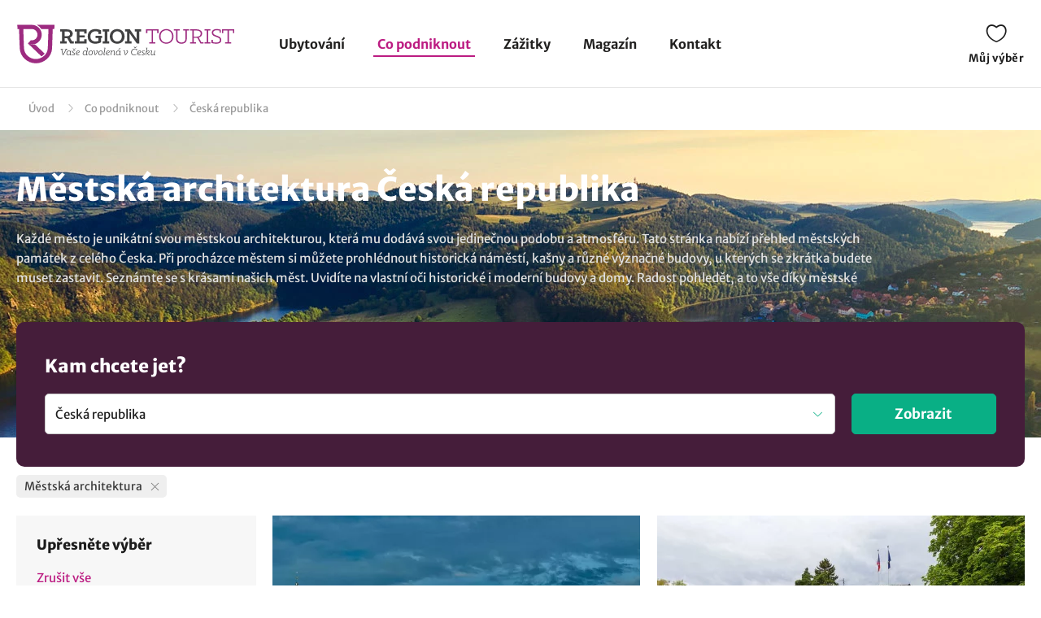

--- FILE ---
content_type: text/html; charset=UTF-8
request_url: https://www.regiontourist.cz/co-podniknout/mestska-architektura/lokalita/ceska-republika/
body_size: 19628
content:
<!DOCTYPE html>
<html lang="cs">
<head>
<meta charset="UTF-8">
<meta name="viewport" content="width=device-width, initial-scale=1">
<meta name="description" content="Prohlédněte si zajímavé tipy městská architektura v regionu Česká republika. Přehledný seznam tipů co podniknout. Naplánujte si výlety a zážitky na jednom místě, na regiontourist.cz">
<meta property="og:description" content="Prohlédněte si zajímavé tipy městská architektura v regionu Česká republika. Přehledný seznam tipů co podniknout. Naplánujte si výlety a zážitky na jednom místě, na regiontourist.cz"/>
    
<meta name="robots" content="index, follow">
<meta property="og:url" content="https://www.regiontourist.cz/co-podniknout/mestska-architektura/lokalita/ceska-republika/"/>
<meta property="og:title" content="Městská architektura - Česká republika | Regiontourist.cz"/>
<meta property="og:type" content="website"/>
            <script type="text/javascript">
                window.addEventListener("load", function () {
                    var adsLoaded = false;
                    $(window).scroll(function () {

                        var adsOffset = 300;

                        if (
                            false === adsLoaded &&
                            $(window).scrollTop()+adsOffset >= $('.adBox').offset().top - $(window).height()
                        ) {
                            adsLoaded = true;
                            var scriptTag = document.createElement('script');
                            scriptTag.setAttribute('src', '//pagead2.googlesyndication.com/pagead/js/adsbygoogle.js?client=ca-pub-2687869791638257');
                            scriptTag.setAttribute('type', 'text/javascript');
                            scriptTag.setAttribute('async', 'async');
                            document.body.appendChild(scriptTag);
                        }
                    });
                });
            </script>
            

                                        <link rel="canonical" href="https://www.regiontourist.cz/co-podniknout/mestska-architektura/lokalita/ceska-republika/"/>
                        
    <meta property="og:image" content="https://www.regiontourist.cz/html/frontend/dist/images/banner-whattodo.jpg"/>
<link rel="preload" as="image" href="/html/frontend/dist/images/banner-whattodo-extra-small.webp" media="(max-width: 600px)">
<link rel="prefetch" href="/dist/images/placeholder-452x300.jpg" />
<link rel="apple-touch-icon" sizes="180x180" href="/assets/images/favicon/apple-touch-icon.png">
<link rel="icon" type="image/png" sizes="32x32" href="/assets/images/favicon/favicon-32x32.png">
<link rel="icon" type="image/png" sizes="16x16" href="/assets/images/favicon/favicon-16x16.png">
<link rel="manifest" href="/assets/images/favicon/site.webmanifest">
<link rel="mask-icon" href="/assets/images/favicon/safari-pinned-tab.svg" color="#bc1c82">
<meta name="msapplication-TileColor" content="#ffffff">
<meta name="theme-color" content="#ffffff">
<meta name="seznam-wmt" content="wrfjm13qCKHK6ZYi3916WMScEaIkGamO" />
<title>Městská architektura - Česká republika | Regiontourist.cz</title>
    

    <link rel="stylesheet" href="/html/frontend/dist/styles/main.min.css?v=1765789918">

                        <!-- Google Tag Manager -->
            <script>(function (w, d, s, l, i) {
                    w[l] = w[l] || [];
                    w[l].push({
                        'gtm.start':
                            new Date().getTime(), event: 'gtm.js'
                    });
                    var f = d.getElementsByTagName(s)[0],
                        j = d.createElement(s), dl = l != 'dataLayer' ? '&l=' + l : '';
                    j.async = true;
                    j.src =
                        'https://www.googletagmanager.com/gtm.js?id=' + i + dl;
                    f.parentNode.insertBefore(j, f);
                })(window, document, 'script', 'dataLayer', 'GTM-PW2LS6V');</script>
            <!-- End Google Tag Manager -->
            
            

        <script type="application/ld+json">
        {
            "@context": "http://schema.org",
            "@type": "WebSite",
            "url": "https://www.regiontourist.cz/",
            "name": "Regiontourist.cz",
            "description": "Pomáháme turistům, ubytovatelům a dodavatelům služeb. Pomůžeme i vám.",
            "author": {
                "@type": "Organization",
                "name": "Regiontourist.cz",
                "url": "https://www.regiontourist.cz/",
                "logo": "https://www.regiontourist.cz/dist/images/logo.svg",
                "foundingDate": "2009-10-27T00:00:00+0000"
            },
            "publisher": {
                "@type": "Organization",
                "name": "Regiontourist.cz"
            }
        }







        </script>
    
</head>
<body>

                        <!-- Google Tag Manager (noscript) -->
            <noscript>
                <iframe src="https://www.googletagmanager.com/ns.html?id=GTM-PW2LS6V" height="0" width="0" style="display:none;visibility:hidden"></iframe>
            </noscript>
            <!-- End Google Tag Manager (noscript) -->
            
            <header>
            <div class="container container-el">
                <div class="row primaryRow no-gutters">
                    <div class="col-auto">
                        <a href="/" id="logo" title="">
                            <img src="/dist/images/logo.svg"
                                 alt=""
                                 width="268"
                                 height="51">
                        </a>
                    </div>
                    <div class="col navWrapper">
                        <nav>
                            <ul>
                                <li class="">
                                    <a href="/ubytovani/">Ubytování</a>
                                </li>
                                <li class="active">
                                    <a href="/co-podniknout/">Co podniknout</a>
                                </li>
                                 <li class="">
                                    <a href="/zazitky/">Zážitky</a>
                                </li>
                                <li class="">
                                    <a href="/magazin/">Magazín</a>
                                </li>
                                <li class="">
                                    <a href="/kontakt/">Kontakt</a>
                                </li>
                                                                                                                            </ul>
                        </nav>
                    </div>
                    <div class="col-lg-auto col-xs">
                        <div class="toolbar">
                                                                                                                <a href="/muj-vyber/" class="open-favorite " title="Můj výběr" rel="nofollow">
                                Můj výběr
                                <i>0</i>
                            </a>
                                                                                                                <a href="#" class="open-menu" title="Menu">
                                <i></i><i></i><i></i>
                                Menu
                            </a>
                        </div>
                    </div>
                </div>
            </div>
        </header>
    
        <section>

        
<div class="container container-el" id="breadcrumbs-wrapper">
    <div class="row">
        <div class="col">
            <div class="breadcrumb">
                <span><a href="/">Úvod</a></span>

                
                                            
                        <span class="hidden-xs"><a href="/co-podniknout/">Co podniknout</a></span>
                    
                    
                    
                    
                                            
                        <span class="breadcrumb_last">Česká republika</span>
                    
                            </div>
        </div>
    </div>
</div>

<script type="application/ld+json">
    {
        "@context": "https://schema.org",
        "@type": "BreadcrumbList",
        "itemListElement": [{
                "@type": "ListItem",
                "position": "1",
                "name": "Co podniknout","item": "https://www.regiontourist.cz/co-podniknout/"},{
                "@type": "ListItem",
                "position": "2",
                "name": "Česká republika"}]
    }



</script>
        <div class="container-fluid headerBanner secondary what-to-dos headerBanner--seo-wrapper">
    <div class="row">
        <div class="container">
            <div class="row wrapper">
                <div class="col">
                    <h1 class="secondary filter-title">
                                                    Městská architektura Česká republika
                                            </h1>

                    
                    
    <div class="seo-wrapper">
        <div class="overflowbox">
            <div class="data-wrapper">
                                                            Každé město je unikátní svou městskou architekturou, která mu dodává svou jedinečnou podobu a atmosféru. Tato stránka nabízí přehled městských památek z celého Česka. Při procházce městem si můžete prohlédnout historická náměstí, kašny a různé význačné budovy, u kterých se zkrátka budete muset zastavit. Seznámte se s krásami našich měst. Uvidíte na vlastní oči historické i moderní budovy a domy. Radost pohledět, a to vše díky městské architektuře!
                                                </div>
        </div>
        <div class="text-right">
            <a href="#" class="open-more" data-hide="Skrýt"
               data-show="Zobrazit více">
                Zobrazit více
            </a>
        </div>
    </div>

                </div>
            </div>
        </div>
    </div>
</div>
        <div class="content-wrapper">
                        
<form action="#" class="formStandard filter-what-to-do" method="post" enctype="application/x-www-form-urlencoded">
    <div class="container">
        <div class="row no-gutters bannerOverlay regionFilter" data-district="ceska-republika">
            <div class="anchor" id="filterAnchor"></div>
            <div class="col">
                <h2>
                    Kam chcete jet?
                </h2>
                <div class="row">
                    <div class="col col-exs-12">
                        <div class="input search">
                            <input type="text" name="search-what-to-do" id="search-what-to-do" value="Česká republika" placeholder="Najděte svou destinaci" data-type="district" data-id="ceska-republika" class="trigger-filter active">
                        </div>
                    </div>
                    <div class="col-md-2 col-xs-12">
                        <div class="row justify-content-end align-items-center">
                            <div class="col mobileReset">
                                <a href="/co-podniknout/">Zrušit všechny filtry</a>
                            </div>
                            <div class="col-auto">
                                <button type="submit" class="btn right btn-submit-filter">
                                    Zobrazit
                                </button>
                            </div>
                        </div>
                    </div>
                </div>
            </div>
        </div>
    </div>
    <div class="container">
        <div class="row">
            <div class="col">
                <div class="filterSelectedTop">
                                            <div class="item">
                            <div>
                                Městská architektura
                                <div class="close" data-id="mestska-architektura" data-type="category"></div>
                            </div>
                        </div>
                                                        </div>
            </div>
        </div>
    </div>
    <div class="container section">
        <div class="row">
            <div class="col-md-3 col-xs-12">
                <div class="row filterSwitch">
                    <div class="col-xs-6">
                        <a href="#" data-id="categories">
                            Typ výletu
                        </a>
                    </div>
                    <div class="col-xs-6">
                        <a href="#" data-id="tags">
                            Pro koho
                        </a>
                    </div>
                </div>
                <div class="detailedFilter">
                    <div class="title">
                        Upřesněte výběr
                    </div>
                    <a href="/co-podniknout/" class="btn standard reset">Zrušit vše</a>
                    <div class="clearfix"></div>
                    <ul data-id="categories">
                                                                                    <li class="active has-child ">
                                                                            <a href="/co-podniknout/tipy-na-vylety/lokalita/ceska-republika/" class="trigger-filter " data-type="category" data-id="tipy-na-vylety"><span>Tipy kam na výlet</span> </a>
                                    
                                                                            <ul style="display:block;">
                                                                                                                                                                                                        <li>
                                                                                                                            <a href="/co-podniknout/vylety-na-kole/lokalita/ceska-republika/" class="trigger-filter " data-type="category" data-id="vylety-na-kole">
                                                                    <div><span>Cyklistické trasy</span></div> </a>
                                                                                                                    </li>
                                                                                                                                                                                                                                                                                                            <li>
                                                                                                                            <a href="/co-podniknout/vylety-pesky/lokalita/ceska-republika/" class="trigger-filter " data-type="category" data-id="vylety-pesky">
                                                                    <div><span>Turistické trasy</span></div> </a>
                                                                                                                    </li>
                                                                                                                                                                                                                                                                                                            <li>
                                                                                                                            <a href="/co-podniknout/vylety-lodi/lokalita/ceska-republika/" class="trigger-filter " data-type="category" data-id="vylety-lodi">
                                                                    <div><span>Výlety lodí</span></div> </a>
                                                                                                                    </li>
                                                                                                                                                                                                                                                                                                            <li>
                                                                                                                            <a href="/co-podniknout/vylety-vlakem/lokalita/ceska-republika/" class="trigger-filter " data-type="category" data-id="vylety-vlakem">
                                                                    <div><span>Výlety vlakem</span></div> </a>
                                                                                                                    </li>
                                                                                                                                                                                        </ul>
                                                                    </li>
                                                                                                                <li class="active has-child ">
                                                                            <a href="/co-podniknout/za-poznanim/lokalita/ceska-republika/" class="trigger-filter " data-type="category" data-id="za-poznanim"><span>Za poznáním</span> </a>
                                    
                                                                            <ul style="display:block;">
                                                                                                                                                                                                        <li class="has-child  active">
                                                                                                                            <a href="/co-podniknout/pamatky/lokalita/ceska-republika/" class="trigger-filter " data-type="category" data-id="pamatky">
                                                                    <div><span>Památky</span></div> </a>
                                                            
                                                            <ul style="display:block;">
                                                                                                                                                                                                            <li>
                                                                                                                                                            <a href="/co-podniknout/zamky/lokalita/ceska-republika/" class="trigger-filter " data-type="category" data-id="zamky">
                                                                                    <div><span>Zámky</span></div> </a>
                                                                                                                                                    </li>
                                                                                                                                                                                                                                                                                <li>
                                                                                                                                                            <a href="/co-podniknout/hrady-a-zriceniny/lokalita/ceska-republika/" class="trigger-filter " data-type="category" data-id="hrady-a-zriceniny">
                                                                                    <div><span>Hrady a zříceniny</span></div> </a>
                                                                                                                                                    </li>
                                                                                                                                                                                                                                                                                <li>
                                                                                                                                                            <a href="/co-podniknout/skalni-hrady/lokalita/ceska-republika/" class="trigger-filter " data-type="category" data-id="skalni-hrady">
                                                                                    <div><span>Skalní hrady</span></div> </a>
                                                                                                                                                    </li>
                                                                                                                                                                                                                                                                                <li>
                                                                                                                                                            <a href="/co-podniknout/architektonicke-pamatky/lokalita/ceska-republika/" class="trigger-filter " data-type="category" data-id="architektonicke-pamatky">
                                                                                    <div><span>Architektonické památky</span></div> </a>
                                                                                                                                                    </li>
                                                                                                                                                                                                                                                                                <li>
                                                                                                                                                            <a href="/co-podniknout/technicke-pamatky/lokalita/ceska-republika/" class="trigger-filter " data-type="category" data-id="technicke-pamatky">
                                                                                    <div><span>Technické památky</span></div> </a>
                                                                                                                                                    </li>
                                                                                                                                                                                                                                                                                <li>
                                                                                                                                                            <a href="/co-podniknout/vojenske-pamatky/lokalita/ceska-republika/" class="trigger-filter " data-type="category" data-id="vojenske-pamatky">
                                                                                    <div><span>Vojenské památky</span></div> </a>
                                                                                                                                                    </li>
                                                                                                                                                                                                                                                                                <li>
                                                                                                                                                            <a href="/co-podniknout/duchovni-pamatky/lokalita/ceska-republika/" class="trigger-filter " data-type="category" data-id="duchovni-pamatky">
                                                                                    <div><span>Duchovní památky</span></div> </a>
                                                                                                                                                    </li>
                                                                                                                                                                                                                                                                                <li>
                                                                                                                                                            <a href="/co-podniknout/mestska-architektura/lokalita/ceska-republika/" class="trigger-filter active" data-type="category" data-id="mestska-architektura">
                                                                                    <div><span>Městská architektura</span></div> </a>
                                                                                                                                                    </li>
                                                                                                                                                                                                                                                                                <li>
                                                                                                                                                            <a href="/co-podniknout/unesco/lokalita/ceska-republika/" class="trigger-filter " data-type="category" data-id="unesco">
                                                                                    <div><span>UNESCO</span></div> </a>
                                                                                                                                                    </li>
                                                                                                                                                                                                                                                                                <li>
                                                                                                                                                            <a href="/co-podniknout/podzemi/lokalita/ceska-republika/" class="trigger-filter " data-type="category" data-id="podzemi">
                                                                                    <div><span>Podzemí</span></div> </a>
                                                                                                                                                    </li>
                                                                                                                                                                                                                                                                                <li>
                                                                                                                                                            <a href="/co-podniknout/lazne/lokalita/ceska-republika/" class="trigger-filter " data-type="category" data-id="lazne">
                                                                                    <div><span>Lázně</span></div> </a>
                                                                                                                                                    </li>
                                                                                                                                                                                                </ul>
                                                        </li>
                                                                                                                                                                                                                                                                                                            <li class="has-child  ">
                                                                                                                            <a href="/co-podniknout/priroda/lokalita/ceska-republika/" class="trigger-filter " data-type="category" data-id="priroda">
                                                                    <div><span>Kam do přírody</span></div> </a>
                                                            
                                                            <ul >
                                                                                                                                                                                                            <li>
                                                                                                                                                            <a href="/co-podniknout/rozhledny-a-vyhlidky/lokalita/ceska-republika/" class="trigger-filter " data-type="category" data-id="rozhledny-a-vyhlidky">
                                                                                    <div><span>Rozhledny a vyhlídky</span></div> </a>
                                                                                                                                                    </li>
                                                                                                                                                                                                                                                                                <li>
                                                                                                                                                            <a href="/co-podniknout/zajimava-mista/lokalita/ceska-republika/" class="trigger-filter " data-type="category" data-id="zajimava-mista">
                                                                                    <div><span>Zajímavá místa</span></div> </a>
                                                                                                                                                    </li>
                                                                                                                                                                                                                                                                                <li>
                                                                                                                                                            <a href="/co-podniknout/kopce-kopecky-a-hory/lokalita/ceska-republika/" class="trigger-filter " data-type="category" data-id="kopce-kopecky-a-hory">
                                                                                    <div><span>Kopce, kopečky a hory</span></div> </a>
                                                                                                                                                    </li>
                                                                                                                                                                                                                                                                                <li>
                                                                                                                                                            <a href="/co-podniknout/skalni-mesta/lokalita/ceska-republika/" class="trigger-filter " data-type="category" data-id="skalni-mesta">
                                                                                    <div><span>Skály a skalní města</span></div> </a>
                                                                                                                                                    </li>
                                                                                                                                                                                                                                                                                <li>
                                                                                                                                                            <a href="/co-podniknout/reky-a-potoky/lokalita/ceska-republika/" class="trigger-filter " data-type="category" data-id="reky-a-potoky">
                                                                                    <div><span>Řeky a potoky</span></div> </a>
                                                                                                                                                    </li>
                                                                                                                                                                                                                                                                                <li>
                                                                                                                                                            <a href="/co-podniknout/vodni-plochy/lokalita/ceska-republika/" class="trigger-filter " data-type="category" data-id="vodni-plochy">
                                                                                    <div><span>Jezera, rybníky a přehrady</span></div> </a>
                                                                                                                                                    </li>
                                                                                                                                                                                                                                                                                <li>
                                                                                                                                                            <a href="/co-podniknout/prirodni-zajimavosti/lokalita/ceska-republika/" class="trigger-filter " data-type="category" data-id="prirodni-zajimavosti">
                                                                                    <div><span>Přírodní zajímavosti</span></div> </a>
                                                                                                                                                    </li>
                                                                                                                                                                                                                                                                                <li>
                                                                                                                                                            <a href="/co-podniknout/narodni-parky-a-chko/lokalita/ceska-republika/" class="trigger-filter " data-type="category" data-id="narodni-parky-a-chko">
                                                                                    <div><span>Národní parky a CHKO</span></div> </a>
                                                                                                                                                    </li>
                                                                                                                                                                                                                                                                                <li>
                                                                                                                                                            <a href="/co-podniknout/prirodni-pamatky-a-rezervace/lokalita/ceska-republika/" class="trigger-filter " data-type="category" data-id="prirodni-pamatky-a-rezervace">
                                                                                    <div><span>Přírodní památky a rezervace</span></div> </a>
                                                                                                                                                    </li>
                                                                                                                                                                                                                                                                                <li>
                                                                                                                                                            <a href="/co-podniknout/jeskyne/lokalita/ceska-republika/" class="trigger-filter " data-type="category" data-id="jeskyne">
                                                                                    <div><span>Jeskyně</span></div> </a>
                                                                                                                                                    </li>
                                                                                                                                                                                                                                                                                <li>
                                                                                                                                                            <a href="/co-podniknout/naucne-stezky/lokalita/ceska-republika/" class="trigger-filter " data-type="category" data-id="naucne-stezky">
                                                                                    <div><span>Naučné stezky</span></div> </a>
                                                                                                                                                    </li>
                                                                                                                                                                                                                                                                                <li>
                                                                                                                                                            <a href="/co-podniknout/zahrady-a-parky/lokalita/ceska-republika/" class="trigger-filter " data-type="category" data-id="zahrady-a-parky">
                                                                                    <div><span>Zahrady a parky</span></div> </a>
                                                                                                                                                    </li>
                                                                                                                                                                                                </ul>
                                                        </li>
                                                                                                                                                                                                                                                                                                            <li class="has-child  ">
                                                                                                                            <a href="/co-podniknout/kultura/lokalita/ceska-republika/" class="trigger-filter " data-type="category" data-id="kultura">
                                                                    <div><span>Kam za kulturou</span></div> </a>
                                                            
                                                            <ul >
                                                                                                                                                                                                            <li>
                                                                                                                                                            <a href="/co-podniknout/muzea-a-galerie/lokalita/ceska-republika/" class="trigger-filter " data-type="category" data-id="muzea-a-galerie">
                                                                                    <div><span>Muzea a galerie</span></div> </a>
                                                                                                                                                    </li>
                                                                                                                                                                                                                                                                                <li>
                                                                                                                                                            <a href="/co-podniknout/regionalni-vyrobky-a-remesla/lokalita/ceska-republika/" class="trigger-filter " data-type="category" data-id="regionalni-vyrobky-a-remesla">
                                                                                    <div><span>Regionální výrobky a řemesla</span></div> </a>
                                                                                                                                                    </li>
                                                                                                                                                                                                                                                                                <li>
                                                                                                                                                            <a href="/co-podniknout/informacni-centra/lokalita/ceska-republika/" class="trigger-filter " data-type="category" data-id="informacni-centra">
                                                                                    <div><span>Informační centra</span></div> </a>
                                                                                                                                                    </li>
                                                                                                                                                                                                                                                                                <li>
                                                                                                                                                            <a href="/co-podniknout/divadla/lokalita/ceska-republika/" class="trigger-filter " data-type="category" data-id="divadla">
                                                                                    <div><span>Divadla</span></div> </a>
                                                                                                                                                    </li>
                                                                                                                                                                                                                                                                                                                                                                                                                    <li>
                                                                                                                                                            <a href="/co-podniknout/filmova-mista/lokalita/ceska-republika/" class="trigger-filter " data-type="category" data-id="filmova-mista">
                                                                                    <div><span>Filmová místa</span></div> </a>
                                                                                                                                                    </li>
                                                                                                                                                                                                </ul>
                                                        </li>
                                                                                                                                                                                                                                                                                                            <li class="has-child  ">
                                                                                                                            <a href="/co-podniknout/atrakce/lokalita/ceska-republika/" class="trigger-filter " data-type="category" data-id="atrakce">
                                                                    <div><span>Atrakce a zábava</span></div> </a>
                                                            
                                                            <ul >
                                                                                                                                                                                                            <li>
                                                                                                                                                            <a href="/co-podniknout/vyletni-jizdy/lokalita/ceska-republika/" class="trigger-filter " data-type="category" data-id="vyletni-jizdy">
                                                                                    <div><span>Výletní jizdy</span></div> </a>
                                                                                                                                                    </li>
                                                                                                                                                                                                                                                                                <li>
                                                                                                                                                            <a href="/co-podniknout/zabavni-parky-a-centra/lokalita/ceska-republika/" class="trigger-filter " data-type="category" data-id="zabavni-parky-a-centra">
                                                                                    <div><span>Zábavní parky a centra</span></div> </a>
                                                                                                                                                    </li>
                                                                                                                                                                                                                                                                                <li>
                                                                                                                                                            <a href="/co-podniknout/detske-hriste-a-atrakce/lokalita/ceska-republika/" class="trigger-filter " data-type="category" data-id="detske-hriste-a-atrakce">
                                                                                    <div><span>Dětské hřiště a atrakce</span></div> </a>
                                                                                                                                                    </li>
                                                                                                                                                                                                                                                                                <li>
                                                                                                                                                            <a href="/co-podniknout/hvezdarny-a-planetaria/lokalita/ceska-republika/" class="trigger-filter " data-type="category" data-id="hvezdarny-a-planetaria">
                                                                                    <div><span>Hvězdárny a planetária</span></div> </a>
                                                                                                                                                    </li>
                                                                                                                                                                                                                                                                                                                                                                                                                    <li>
                                                                                                                                                            <a href="/co-podniknout/bludiste-a-labyrinty/lokalita/ceska-republika/" class="trigger-filter " data-type="category" data-id="bludiste-a-labyrinty">
                                                                                    <div><span>Bludiště a labyrinty</span></div> </a>
                                                                                                                                                    </li>
                                                                                                                                                                                                                                                                                <li>
                                                                                                                                                            <a href="/co-podniknout/archeoparky-a-skanzeny/lokalita/ceska-republika/" class="trigger-filter " data-type="category" data-id="archeoparky-a-skanzeny">
                                                                                    <div><span>Archeoparky a skanzeny</span></div> </a>
                                                                                                                                                    </li>
                                                                                                                                                                                                                                                                                <li>
                                                                                                                                                            <a href="/co-podniknout/zoologicke-a-botanicke-zahrady/lokalita/ceska-republika/" class="trigger-filter " data-type="category" data-id="zoologicke-a-botanicke-zahrady">
                                                                                    <div><span>Zoologické a botanické zahrady</span></div> </a>
                                                                                                                                                    </li>
                                                                                                                                                                                                </ul>
                                                        </li>
                                                                                                                                                                                                                                                                                                            <li>
                                                                                                                            <a href="/co-podniknout/lanove-drahy/lokalita/ceska-republika/" class="trigger-filter " data-type="category" data-id="lanove-drahy">
                                                                    <div><span>Lanové dráhy</span></div> </a>
                                                                                                                    </li>
                                                                                                                                                                                        </ul>
                                                                    </li>
                                                                                                                <li class="active has-child ">
                                                                            <a href="/co-podniknout/za-aktivitami/lokalita/ceska-republika/" class="trigger-filter " data-type="category" data-id="za-aktivitami"><span>Za aktivitami</span> </a>
                                    
                                                                            <ul style="display:block;">
                                                                                                                                                                                                        <li class="has-child  ">
                                                                                                                            <a href="/co-podniknout/zimni-sporty/lokalita/ceska-republika/" class="trigger-filter " data-type="category" data-id="zimni-sporty">
                                                                    <div><span>Zimní sporty</span></div> </a>
                                                            
                                                            <ul >
                                                                                                                                                                                                            <li>
                                                                                                                                                            <a href="/co-podniknout/lyzarske-arealy/lokalita/ceska-republika/" class="trigger-filter " data-type="category" data-id="lyzarske-arealy">
                                                                                    <div><span>Lyžařské areály</span></div> </a>
                                                                                                                                                    </li>
                                                                                                                                                                                                                                                                                                                                                                                                                    <li>
                                                                                                                                                            <a href="/co-podniknout/brusleni/lokalita/ceska-republika/" class="trigger-filter " data-type="category" data-id="brusleni">
                                                                                    <div><span>Bruslení</span></div> </a>
                                                                                                                                                    </li>
                                                                                                                                                                                                                                                                                                                                                                                                                                                                        </ul>
                                                        </li>
                                                                                                                                                                                                                                                                                                            <li class="has-child  ">
                                                                                                                            <a href="/co-podniknout/koupani/lokalita/ceska-republika/" class="trigger-filter " data-type="category" data-id="koupani">
                                                                    <div><span>Koupání</span></div> </a>
                                                            
                                                            <ul >
                                                                                                                                                                                                            <li>
                                                                                                                                                            <a href="/co-podniknout/aquparky-a-bazeny/lokalita/ceska-republika/" class="trigger-filter " data-type="category" data-id="aquparky-a-bazeny">
                                                                                    <div><span>Aquaparky a bazény</span></div> </a>
                                                                                                                                                    </li>
                                                                                                                                                                                                                                                                                <li>
                                                                                                                                                            <a href="/co-podniknout/prirodni-koupaliste/lokalita/ceska-republika/" class="trigger-filter " data-type="category" data-id="prirodni-koupaliste">
                                                                                    <div><span>Přírodní koupaliště</span></div> </a>
                                                                                                                                                    </li>
                                                                                                                                                                                                                                                                                <li>
                                                                                                                                                            <a href="/co-podniknout/koupani-v-prirode/lokalita/ceska-republika/" class="trigger-filter " data-type="category" data-id="koupani-v-prirode">
                                                                                    <div><span>Koupání v přírodě</span></div> </a>
                                                                                                                                                    </li>
                                                                                                                                                                                                </ul>
                                                        </li>
                                                                                                                                                                                                                                                                                                            <li class="has-child  ">
                                                                                                                            <a href="/co-podniknout/adrenalinove-aktivity/lokalita/ceska-republika/" class="trigger-filter " data-type="category" data-id="adrenalinove-aktivity">
                                                                    <div><span>Adrenalinové aktivity</span></div> </a>
                                                            
                                                            <ul >
                                                                                                                                                                                                            <li>
                                                                                                                                                            <a href="/co-podniknout/bikeparky/lokalita/ceska-republika/" class="trigger-filter " data-type="category" data-id="bikeparky">
                                                                                    <div><span>Singletraily a bikeparky</span></div> </a>
                                                                                                                                                    </li>
                                                                                                                                                                                                                                                                                <li>
                                                                                                                                                            <a href="/co-podniknout/adrenalinove-parky/lokalita/ceska-republika/" class="trigger-filter " data-type="category" data-id="adrenalinove-parky">
                                                                                    <div><span>Adrenalinové parky</span></div> </a>
                                                                                                                                                    </li>
                                                                                                                                                                                                                                                                                <li>
                                                                                                                                                            <a href="/co-podniknout/lezeni-a-ferraty/lokalita/ceska-republika/" class="trigger-filter " data-type="category" data-id="lezeni-a-ferraty">
                                                                                    <div><span>Lezení a ferraty</span></div> </a>
                                                                                                                                                    </li>
                                                                                                                                                                                                                                                                                <li>
                                                                                                                                                            <a href="/co-podniknout/vodni-sporty/lokalita/ceska-republika/" class="trigger-filter " data-type="category" data-id="vodni-sporty">
                                                                                    <div><span>Vodní sporty</span></div> </a>
                                                                                                                                                    </li>
                                                                                                                                                                                                                                                                                <li>
                                                                                                                                                            <a href="/co-podniknout/bobove-drahy/lokalita/ceska-republika/" class="trigger-filter " data-type="category" data-id="bobove-drahy">
                                                                                    <div><span>Bobové dráhy</span></div> </a>
                                                                                                                                                    </li>
                                                                                                                                                                                                                                                                                <li>
                                                                                                                                                            <a href="/co-podniknout/adrenalinove-jizdy/lokalita/ceska-republika/" class="trigger-filter " data-type="category" data-id="adrenalinove-jizdy">
                                                                                    <div><span>Adrenalinové jízdy</span></div> </a>
                                                                                                                                                    </li>
                                                                                                                                                                                                                                                                                                                                                                                                                    <li>
                                                                                                                                                            <a href="/co-podniknout/paintball-a-airsoft/lokalita/ceska-republika/" class="trigger-filter " data-type="category" data-id="paintball-a-airsoft">
                                                                                    <div><span>Paintball a airsoft</span></div> </a>
                                                                                                                                                    </li>
                                                                                                                                                                                                </ul>
                                                        </li>
                                                                                                                                                                                                                                                                                                            <li class="has-child  ">
                                                                                                                            <a href="/co-podniknout/wellness-a-relax/lokalita/ceska-republika/" class="trigger-filter " data-type="category" data-id="wellness-a-relax">
                                                                    <div><span>Wellness a relax</span></div> </a>
                                                            
                                                            <ul >
                                                                                                                                                                                                            <li>
                                                                                                                                                            <a href="/co-podniknout/sauny/lokalita/ceska-republika/" class="trigger-filter " data-type="category" data-id="sauny">
                                                                                    <div><span>Sauny</span></div> </a>
                                                                                                                                                    </li>
                                                                                                                                                                                                                                                                                <li>
                                                                                                                                                            <a href="/co-podniknout/solne-jeskyne/lokalita/ceska-republika/" class="trigger-filter " data-type="category" data-id="solne-jeskyne">
                                                                                    <div><span>Solné jeskyně</span></div> </a>
                                                                                                                                                    </li>
                                                                                                                                                                                                                                                                                <li>
                                                                                                                                                            <a href="/co-podniknout/wellness-centra/lokalita/ceska-republika/" class="trigger-filter " data-type="category" data-id="wellness-centra">
                                                                                    <div><span>Wellness centra</span></div> </a>
                                                                                                                                                    </li>
                                                                                                                                                                                                                                                                                <li>
                                                                                                                                                            <a href="/co-podniknout/fitness-centra/lokalita/ceska-republika/" class="trigger-filter " data-type="category" data-id="fitness-centra">
                                                                                    <div><span>Fitness centra</span></div> </a>
                                                                                                                                                    </li>
                                                                                                                                                                                                                                                                                <li>
                                                                                                                                                            <a href="/co-podniknout/masaze/lokalita/ceska-republika/" class="trigger-filter " data-type="category" data-id="masaze">
                                                                                    <div><span>Masáže</span></div> </a>
                                                                                                                                                    </li>
                                                                                                                                                                                                </ul>
                                                        </li>
                                                                                                                                                                                                                                                                                                            <li class="has-child  ">
                                                                                                                            <a href="/co-podniknout/sportovni-aktivity/lokalita/ceska-republika/" class="trigger-filter " data-type="category" data-id="sportovni-aktivity">
                                                                    <div><span>Sportovní aktivity</span></div> </a>
                                                            
                                                            <ul >
                                                                                                                                                                                                            <li>
                                                                                                                                                            <a href="/co-podniknout/inline-brusle/lokalita/ceska-republika/" class="trigger-filter " data-type="category" data-id="inline-brusle">
                                                                                    <div><span>Inline brusle</span></div> </a>
                                                                                                                                                    </li>
                                                                                                                                                                                                                                                                                                                                                                                                                    <li>
                                                                                                                                                            <a href="/co-podniknout/tenis/lokalita/ceska-republika/" class="trigger-filter " data-type="category" data-id="tenis">
                                                                                    <div><span>Tenis</span></div> </a>
                                                                                                                                                    </li>
                                                                                                                                                                                                                                                                                <li>
                                                                                                                                                            <a href="/co-podniknout/bowling-a-kuzelky/lokalita/ceska-republika/" class="trigger-filter " data-type="category" data-id="bowling-a-kuzelky">
                                                                                    <div><span>Bowling a kuželky</span></div> </a>
                                                                                                                                                    </li>
                                                                                                                                                                                                                                                                                <li>
                                                                                                                                                            <a href="/co-podniknout/golf-a-minigolf/lokalita/ceska-republika/" class="trigger-filter " data-type="category" data-id="golf-a-minigolf">
                                                                                    <div><span>Golf a minigolf</span></div> </a>
                                                                                                                                                    </li>
                                                                                                                                                                                                                                                                                <li>
                                                                                                                                                            <a href="/co-podniknout/sportovni-centra/lokalita/ceska-republika/" class="trigger-filter " data-type="category" data-id="sportovni-centra">
                                                                                    <div><span>Sportovní centra</span></div> </a>
                                                                                                                                                    </li>
                                                                                                                                                                                                                                                                                                                                                                                                                    <li>
                                                                                                                                                            <a href="/co-podniknout/motoristicke-sporty/lokalita/ceska-republika/" class="trigger-filter " data-type="category" data-id="motoristicke-sporty">
                                                                                    <div><span>Motoristické sporty</span></div> </a>
                                                                                                                                                    </li>
                                                                                                                                                                                                </ul>
                                                        </li>
                                                                                                                                                                                                                                                                                                            <li class="has-child  ">
                                                                                                                            <a href="/co-podniknout/volnocasove-aktivity/lokalita/ceska-republika/" class="trigger-filter " data-type="category" data-id="volnocasove-aktivity">
                                                                    <div><span>Volnočasové aktivity</span></div> </a>
                                                            
                                                            <ul >
                                                                                                                                                                                                            <li>
                                                                                                                                                            <a href="/co-podniknout/volnocasove-arealy/lokalita/ceska-republika/" class="trigger-filter " data-type="category" data-id="volnocasove-arealy">
                                                                                    <div><span>Volnočasové areály</span></div> </a>
                                                                                                                                                    </li>
                                                                                                                                                                                                                                                                                                                                                                                                                    <li>
                                                                                                                                                            <a href="/co-podniknout/pobyt-v-prirode/lokalita/ceska-republika/" class="trigger-filter " data-type="category" data-id="pobyt-v-prirode">
                                                                                    <div><span>Pobyt v přírodě</span></div> </a>
                                                                                                                                                    </li>
                                                                                                                                                                                                </ul>
                                                        </li>
                                                                                                                                                                                        </ul>
                                                                    </li>
                                                                                                                <li class="active has-child ">
                                                                            <a href="/co-podniknout/gastroturistika/lokalita/ceska-republika/" class="trigger-filter " data-type="category" data-id="gastroturistika"><span>Gastroturistika</span> </a>
                                    
                                                                            <ul style="display:block;">
                                                                                                                                                                                                        <li>
                                                                                                                            <a href="/co-podniknout/pivovary-a-minipivovary/lokalita/ceska-republika/" class="trigger-filter " data-type="category" data-id="pivovary-a-minipivovary">
                                                                    <div><span>Pivovary a minipivovary</span></div> </a>
                                                                                                                    </li>
                                                                                                                                                                                                                                                                                                            <li>
                                                                                                                            <a href="/co-podniknout/vinarstvi/lokalita/ceska-republika/" class="trigger-filter " data-type="category" data-id="vinarstvi">
                                                                    <div><span>Vinařství</span></div> </a>
                                                                                                                    </li>
                                                                                                                                                                                                                                                                                                            <li>
                                                                                                                            <a href="/co-podniknout/restaurace/lokalita/ceska-republika/" class="trigger-filter " data-type="category" data-id="restaurace">
                                                                    <div><span>Restaurace</span></div> </a>
                                                                                                                    </li>
                                                                                                                                                                                                                                                                                                            <li>
                                                                                                                            <a href="/co-podniknout/kavarny-a-cajovny/lokalita/ceska-republika/" class="trigger-filter " data-type="category" data-id="kavarny-a-cajovny">
                                                                    <div><span>Kavárny a čajovny</span></div> </a>
                                                                                                                    </li>
                                                                                                                                                                                                                                                                                                            <li>
                                                                                                                            <a href="/co-podniknout/farmy-a-statky/lokalita/ceska-republika/" class="trigger-filter " data-type="category" data-id="farmy-a-statky">
                                                                    <div><span>Farmy a statky</span></div> </a>
                                                                                                                    </li>
                                                                                                                                                                                        </ul>
                                                                    </li>
                                                                                                                            </ul>
                    <ul data-id="tags">
                                                                                                                                        <li class="active has-child">
                                    <a href="#"><span>Pro koho</span>
                                                                            </a>
                                    <ul style="display: block;">
                                                                                                                                <li>
                                                                                                    <div class="input trigger-filter " data-type="tag" data-id="pro-rodiny-s-detmi">
                                                        <input type="checkbox" id="tag_256" value="256" >
                                                        <label for="tag_256">
                                                            <a href="/co-podniknout/lokalita/ceska-republika/t-pro-rodiny-s-detmi/" title="pro rodiny s dětmi">
                                                                                                                                <div><span>pro rodiny s dětmi</span></div> </a>
                                                        </label>
                                                    </div>
                                                                                            </li>
                                                                                                                                <li>
                                                                                                    <div class="input trigger-filter " data-type="tag" data-id="pro-rodice-s-detskym-kocarkem">
                                                        <input type="checkbox" id="tag_257" value="257" >
                                                        <label for="tag_257">
                                                            <a href="/co-podniknout/lokalita/ceska-republika/t-pro-rodice-s-detskym-kocarkem/" title="pro rodiče s dětským kočárkem">
                                                                                                                                <div><span>pro rodiče s dětským kočárkem</span></div> </a>
                                                        </label>
                                                    </div>
                                                                                            </li>
                                                                                                                                <li>
                                                                                                    <div class="input trigger-filter " data-type="tag" data-id="pro-dva">
                                                        <input type="checkbox" id="tag_258" value="258" >
                                                        <label for="tag_258">
                                                            <a href="/co-podniknout/lokalita/ceska-republika/t-pro-dva/" title="pro dva">
                                                                                                                                <div><span>pro dva</span></div> </a>
                                                        </label>
                                                    </div>
                                                                                            </li>
                                                                                                                                <li>
                                                                                                    <div class="input trigger-filter " data-type="tag" data-id="pro-seniory">
                                                        <input type="checkbox" id="tag_259" value="259" >
                                                        <label for="tag_259">
                                                            <a href="/co-podniknout/lokalita/ceska-republika/t-pro-seniory/" title="pro seniory">
                                                                                                                                <div><span>pro seniory</span></div> </a>
                                                        </label>
                                                    </div>
                                                                                            </li>
                                                                                                                                <li>
                                                                                                    <div class="input trigger-filter " data-type="tag" data-id="pro-skupiny">
                                                        <input type="checkbox" id="tag_260" value="260" >
                                                        <label for="tag_260">
                                                            <a href="/co-podniknout/lokalita/ceska-republika/t-pro-skupiny/" title="pro skupiny">
                                                                                                                                <div><span>pro skupiny</span></div> </a>
                                                        </label>
                                                    </div>
                                                                                            </li>
                                                                                                                                <li>
                                                                                                    <div class="input trigger-filter " data-type="tag" data-id="pro-skoly-a-organizace">
                                                        <input type="checkbox" id="tag_261" value="261" >
                                                        <label for="tag_261">
                                                            <a href="/co-podniknout/lokalita/ceska-republika/t-pro-skoly-a-organizace/" title="pro školy a organizace">
                                                                                                                                <div><span>pro školy a organizace</span></div> </a>
                                                        </label>
                                                    </div>
                                                                                            </li>
                                                                                                                                <li>
                                                                                                    <div class="input trigger-filter " data-type="tag" data-id="pro-vozickare">
                                                        <input type="checkbox" id="tag_262" value="262" >
                                                        <label for="tag_262">
                                                            <a href="/co-podniknout/lokalita/ceska-republika/t-pro-vozickare/" title="pro vozíčkáře">
                                                                                                                                <div><span>pro vozíčkáře</span></div> </a>
                                                        </label>
                                                    </div>
                                                                                            </li>
                                                                                                                                <li>
                                                                                                    <div class="input disabled ">
                                                        <input type="checkbox" id="tag_263" disabled="disabled">
                                                        <label for="tag_263">
                                                            <span>pro sportovce</span>                                                         </label>
                                                    </div>
                                                                                            </li>
                                                                                                                                <li>
                                                                                                    <div class="input disabled ">
                                                        <input type="checkbox" id="tag_264" disabled="disabled">
                                                        <label for="tag_264">
                                                            <span>pro firmy</span>                                                         </label>
                                                    </div>
                                                                                            </li>
                                                                            </ul>
                                </li>
                                                                                                                <li class="active has-child">
                                    <a href="#"><span>Téma</span>
                                                                            </a>
                                    <ul style="display: block;">
                                                                                                                                <li>
                                                                                                    <div class="input disabled ">
                                                        <input type="checkbox" id="tag_273" disabled="disabled">
                                                        <label for="tag_273">
                                                            <span>cestování za pivem</span>                                                         </label>
                                                    </div>
                                                                                            </li>
                                                                                                                                <li>
                                                                                                    <div class="input disabled ">
                                                        <input type="checkbox" id="tag_274" disabled="disabled">
                                                        <label for="tag_274">
                                                            <span>cestování za vínem</span>                                                         </label>
                                                    </div>
                                                                                            </li>
                                                                                                                                <li>
                                                                                                    <div class="input disabled ">
                                                        <input type="checkbox" id="tag_275" disabled="disabled">
                                                        <label for="tag_275">
                                                            <span>cestování za jídlem</span>                                                         </label>
                                                    </div>
                                                                                            </li>
                                                                                                                                <li>
                                                                                                    <div class="input trigger-filter " data-type="tag" data-id="romanticke-cestovani">
                                                        <input type="checkbox" id="tag_277" value="277" >
                                                        <label for="tag_277">
                                                            <a href="/co-podniknout/lokalita/ceska-republika/t-romanticke-cestovani/" title="romantické cestování">
                                                                                                                                <div><span>romantické cestování</span></div> </a>
                                                        </label>
                                                    </div>
                                                                                            </li>
                                                                                                                                <li>
                                                                                                    <div class="input disabled ">
                                                        <input type="checkbox" id="tag_278" disabled="disabled">
                                                        <label for="tag_278">
                                                            <span>wellness a relax</span>                                                         </label>
                                                    </div>
                                                                                            </li>
                                                                                                                                <li>
                                                                                                    <div class="input trigger-filter " data-type="tag" data-id="cestovani-se-psem">
                                                        <input type="checkbox" id="tag_279" value="279" >
                                                        <label for="tag_279">
                                                            <a href="/co-podniknout/lokalita/ceska-republika/t-cestovani-se-psem/" title="se psem">
                                                                                                                                <div><span>se psem</span></div> </a>
                                                        </label>
                                                    </div>
                                                                                            </li>
                                                                                                                                <li>
                                                                                                    <div class="input trigger-filter " data-type="tag" data-id="amazing-places">
                                                        <input type="checkbox" id="tag_287" value="287" >
                                                        <label for="tag_287">
                                                            <a href="/co-podniknout/lokalita/ceska-republika/t-amazing-places/" title="amazing places">
                                                                                                                                <div><span>amazing places</span></div> </a>
                                                        </label>
                                                    </div>
                                                                                            </li>
                                                                                                                                <li>
                                                                                                    <div class="input disabled ">
                                                        <input type="checkbox" id="tag_288" disabled="disabled">
                                                        <label for="tag_288">
                                                            <span>agroturistika</span>                                                         </label>
                                                    </div>
                                                                                            </li>
                                                                                                                                <li>
                                                                                                    <div class="input disabled ">
                                                        <input type="checkbox" id="tag_297" disabled="disabled">
                                                        <label for="tag_297">
                                                            <span>na víkend</span>                                                         </label>
                                                    </div>
                                                                                            </li>
                                                                                                                                <li>
                                                                                                    <div class="input trigger-filter " data-type="tag" data-id="kdyz-prsi">
                                                        <input type="checkbox" id="tag_303" value="303" >
                                                        <label for="tag_303">
                                                            <a href="/co-podniknout/lokalita/ceska-republika/t-kdyz-prsi/" title="když prší">
                                                                                                                                <div><span>když prší</span></div> </a>
                                                        </label>
                                                    </div>
                                                                                            </li>
                                                                            </ul>
                                </li>
                                                                                                                                                                                                                                                                                                                                                                                                                                                                                                                                                                                                                                                                    </ul>
                    <a href="/co-podniknout/" class="btn standard reset secondary">Zrušit vše</a>
                    <div class="row mobileAction">
                        <div class="col">
                            <a href="/co-podniknout/" class="mobileReset">Zrušit filtry</a>
                        </div>
                                            </div>
                </div>
                                    <div class="clearfix"></div>
                    <div class="adBox">
                                                    <ins class="adsbygoogle"
                                 style="display:block"
                                 data-ad-client="ca-pub-2687869791638257"
                                 data-ad-slot="5446526235"
                                 data-ad-format="vertical"
                                 data-full-width-responsive="true"></ins>
                            <script>
                                (adsbygoogle = window.adsbygoogle || []).push({});
                            </script>
                                            </div>
                                <div class="clearfix"></div>
                <div class="filterSelected">
                                            <div class="item">
                            <div>
                                Městská architektura
                                <div class="close" data-id="mestska-architektura" data-type="category"></div>
                            </div>
                        </div>
                                                        </div>
            </div>
            <div class="col-md-9 col-xs-12">
                <div class="row post-list secondary">

                    
                                <div class="col-sm-6 col-xs-6 col-exs-12 item secondary">
            <article>
                                    <a href="/co-podniknout/bila-vez-v-hradci-kralove/" title="Bílá věž v Hradci Králové"
                       class="image secondary">
                                                                            <picture>
                                <source srcset="https://www.regiontourist.cz/media/cache/what_to_do_list_thumb_big/uploads/what_to_do/2290/bila-vez4-optimized.jpg.webp" type="image/webp">
                                <img src="https://www.regiontourist.cz/media/cache/what_to_do_list_thumb_big/uploads/what_to_do/2290/bila-vez4-optimized.jpg" alt="" width="452" height="300" loading="lazy">
                            </picture>
                                                                            <div class="tag">Poznávací</div>
                                            </a>
                                <div class="content">
                    <h3>
                        <a href="/co-podniknout/bila-vez-v-hradci-kralove/" title="Bílá věž v Hradci Králové">
                            Bílá věž v Hradci Králové
                        </a>
                    </h3>
                    <p class="categories">
                                                    <span>Královéhradecko</span>
                        
                                                    <span>
                                Hradec Králové
                                                            </span>
                                            </p>

                    <div class="rating star-9 nohover disabled" data-class="star-9">
    <div class="star">
        <span class="star-a star-in-1"></span>
        <span class="star-b star-in-2"></span>
    </div>
    <div class="star">
        <span class="star-a star-in-3"></span>
        <span class="star-b star-in-4"></span>
    </div>
    <div class="star">
        <span class="star-a star-in-5"></span>
        <span class="star-b star-in-6"></span>
    </div>
    <div class="star">
        <span class="star-a star-in-7"></span>
        <span class="star-b star-in-8"></span>
    </div>
    <div class="star">
        <span class="star-a star-in-9"></span>
        <span class="star-b star-in-10"></span>
    </div>
    <div class="result">
        <span class="avg">9</span>/<span>10</span>
    </div>
</div>
                    <p class="excerpt">
                        Východočeské královské město Hradec Králové se pyšní renesanční Bílou věží, postavenou v 16. století z hořického pískovce. Nach...
                    </p>
                </div>
            </article>
        </div>
                    
                                <div class="col-sm-6 col-xs-6 col-exs-12 item secondary">
            <article>
                                    <a href="/co-podniknout/benesova-vila-v-sezimove-usti/" title="Benešova vila v Sezimově Ústí"
                       class="image secondary">
                                                                            <picture>
                                <source srcset="https://www.regiontourist.cz/media/cache/what_to_do_list_thumb_big/uploads/what_to_do/2291/benesova-vila3-optimized.jpg.webp" type="image/webp">
                                <img src="https://www.regiontourist.cz/media/cache/what_to_do_list_thumb_big/uploads/what_to_do/2291/benesova-vila3-optimized.jpg" alt="" width="452" height="300" loading="lazy">
                            </picture>
                                                                            <div class="tag">Poznávací</div>
                                            </a>
                                <div class="content">
                    <h3>
                        <a href="/co-podniknout/benesova-vila-v-sezimove-usti/" title="Benešova vila v Sezimově Ústí">
                            Benešova vila v Sezimově Ústí
                        </a>
                    </h3>
                    <p class="categories">
                                                    <span>Jižní Čechy</span>
                        
                                                    <span>
                                Sezimovo Ústí
                                                            </span>
                                            </p>

                    <div class="rating star-9 nohover disabled" data-class="star-9">
    <div class="star">
        <span class="star-a star-in-1"></span>
        <span class="star-b star-in-2"></span>
    </div>
    <div class="star">
        <span class="star-a star-in-3"></span>
        <span class="star-b star-in-4"></span>
    </div>
    <div class="star">
        <span class="star-a star-in-5"></span>
        <span class="star-b star-in-6"></span>
    </div>
    <div class="star">
        <span class="star-a star-in-7"></span>
        <span class="star-b star-in-8"></span>
    </div>
    <div class="star">
        <span class="star-a star-in-9"></span>
        <span class="star-b star-in-10"></span>
    </div>
    <div class="result">
        <span class="avg">9</span>/<span>10</span>
    </div>
</div>
                    <p class="excerpt">
                        V jihočeském Sezimově Ústí se můžete dozvědět mnoho zajímavostí o životě prezidenta Edvarda Beneše a jeho rodiny. Navštivte Ben...
                    </p>
                </div>
            </article>
        </div>
                    
                                <div class="col-sm-6 col-xs-6 col-exs-12 item secondary">
            <article>
                                    <a href="/co-podniknout/hlaska-roudnice-nad-labem/" title="Hláska Roudnice nad Labem"
                       class="image secondary">
                                                                            <picture>
                                <source srcset="https://www.regiontourist.cz/media/cache/what_to_do_list_thumb_big/uploads/what_to_do/373/hlaska_rce_2.jpg.webp" type="image/webp">
                                <img src="https://www.regiontourist.cz/media/cache/what_to_do_list_thumb_big/uploads/what_to_do/373/hlaska_rce_2.jpg" alt="Věž Hláska" width="452" height="300" loading="lazy">
                            </picture>
                                                                            <div class="tag">Rodinné</div>
                                            </a>
                                <div class="content">
                    <h3>
                        <a href="/co-podniknout/hlaska-roudnice-nad-labem/" title="Hláska Roudnice nad Labem">
                            Hláska Roudnice nad Labem
                        </a>
                    </h3>
                    <p class="categories">
                                                    <span>České Středohoří a Žatecko</span>
                        
                                                    <span>
                                Roudnice nad Labem
                                                            </span>
                                            </p>

                    <div class="rating star-9 nohover disabled" data-class="star-9">
    <div class="star">
        <span class="star-a star-in-1"></span>
        <span class="star-b star-in-2"></span>
    </div>
    <div class="star">
        <span class="star-a star-in-3"></span>
        <span class="star-b star-in-4"></span>
    </div>
    <div class="star">
        <span class="star-a star-in-5"></span>
        <span class="star-b star-in-6"></span>
    </div>
    <div class="star">
        <span class="star-a star-in-7"></span>
        <span class="star-b star-in-8"></span>
    </div>
    <div class="star">
        <span class="star-a star-in-9"></span>
        <span class="star-b star-in-10"></span>
    </div>
    <div class="result">
        <span class="avg">9</span>/<span>10</span>
    </div>
</div>
                    <p class="excerpt">
                        Roudnická věž Hláska je posledním svědkem opevnění Starého města. Bývala jeho součástí a plnila roli pozorovací a ohlašovací vě...
                    </p>
                </div>
            </article>
        </div>
                    
                                <div class="col-sm-6 col-xs-6 col-exs-12 item secondary">
            <article>
                                    <a href="/co-podniknout/vyhlidkova-vez-kalich-litomerice/" title="Vyhlídková věž Kalich"
                       class="image secondary">
                                                                            <picture>
                                <source srcset="https://www.regiontourist.cz/media/cache/what_to_do_list_thumb_big/uploads/what_to_do/376/dum-kalich-litomerice-wiki.jpg.webp" type="image/webp">
                                <img src="https://www.regiontourist.cz/media/cache/what_to_do_list_thumb_big/uploads/what_to_do/376/dum-kalich-litomerice-wiki.jpg" alt="" width="452" height="300" loading="lazy">
                            </picture>
                                                                            <div class="tag">Poznávací</div>
                                            </a>
                                <div class="content">
                    <h3>
                        <a href="/co-podniknout/vyhlidkova-vez-kalich-litomerice/" title="Vyhlídková věž Kalich">
                            Vyhlídková věž Kalich
                        </a>
                    </h3>
                    <p class="categories">
                                                    <span>České Středohoří a Žatecko</span>
                        
                                                    <span>
                                Litoměřice
                                                            </span>
                                            </p>

                    <div class="rating star-9 nohover disabled" data-class="star-9">
    <div class="star">
        <span class="star-a star-in-1"></span>
        <span class="star-b star-in-2"></span>
    </div>
    <div class="star">
        <span class="star-a star-in-3"></span>
        <span class="star-b star-in-4"></span>
    </div>
    <div class="star">
        <span class="star-a star-in-5"></span>
        <span class="star-b star-in-6"></span>
    </div>
    <div class="star">
        <span class="star-a star-in-7"></span>
        <span class="star-b star-in-8"></span>
    </div>
    <div class="star">
        <span class="star-a star-in-9"></span>
        <span class="star-b star-in-10"></span>
    </div>
    <div class="result">
        <span class="avg">9</span>/<span>10</span>
    </div>
</div>
                    <p class="excerpt">
                        Vyhlídková věž Kalich je součástí budovy litoměřické radnice, která sídlí v domě, který původně nesl název Dům pod bání. Právem...
                    </p>
                </div>
            </article>
        </div>
                                </div>
            <div class="col-xs-12">
                    <div class="row">
        <div class="col">
            <h2 class="normal icon-title i-accommodation ">
                Tipy na ubytování
            </h2>
        </div>
    </div>
    <div class="row post-list post-list--boxshadow mb-0 mt-0 ">

                    <div class="col-sm-3 col-xs-6 item">
                <article>
            <a href="/ubytovani/altany-orlice/" title="Altány Orlice" class="image">
                                        <picture>
                    <source srcset="https://www.regiontourist.cz/media/cache/accommodation_list_thumb_small/uploads/accommodation/514/altan-stulik-na-orlici-6.jpg.webp" type="image/webp">
                    <img src="https://www.regiontourist.cz/media/cache/accommodation_list_thumb_small/uploads/accommodation/514/altan-stulik-na-orlici-6.jpg" alt="" width="295" height="200" loading="lazy">
                </picture>
                                    <div class="favorite btn-trigger-favorite " data-url="/muj-vyber/pridat/ubytovani/" data-id="514"></div>
        </a>
        <div class="content">
        <h3>
            <a href="/ubytovani/altany-orlice/" title="Altány Orlice">
                Altány Orlice
            </a>
        </h3>

        
        <div class="rating star-8 nohover disabled" data-class="star-8">
    <div class="star">
        <span class="star-a star-in-1"></span>
        <span class="star-b star-in-2"></span>
    </div>
    <div class="star">
        <span class="star-a star-in-3"></span>
        <span class="star-b star-in-4"></span>
    </div>
    <div class="star">
        <span class="star-a star-in-5"></span>
        <span class="star-b star-in-6"></span>
    </div>
    <div class="star">
        <span class="star-a star-in-7"></span>
        <span class="star-b star-in-8"></span>
    </div>
    <div class="star">
        <span class="star-a star-in-9"></span>
        <span class="star-b star-in-10"></span>
    </div>
    <div class="result">
        <span class="avg">8.4</span>/<span>10</span>
    </div>
</div>    </div>
                        <div class="price">
                Cena od <strong>1200 Kč</strong>
            </div>
            </article>            </div>
                    <div class="col-sm-3 col-xs-6 item">
                <article>
            <a href="/ubytovani/penzion-za-stromem/" title="Penzion Za Stromem" class="image">
                                        <picture>
                    <source srcset="https://www.regiontourist.cz/media/cache/accommodation_list_thumb_small/uploads/accommodation/886/Penzion-Za-Stromem-1.jpg.webp" type="image/webp">
                    <img src="https://www.regiontourist.cz/media/cache/accommodation_list_thumb_small/uploads/accommodation/886/Penzion-Za-Stromem-1.jpg" alt="" width="295" height="200" loading="lazy">
                </picture>
                                    <div class="favorite btn-trigger-favorite " data-url="/muj-vyber/pridat/ubytovani/" data-id="886"></div>
        </a>
        <div class="content">
        <h3>
            <a href="/ubytovani/penzion-za-stromem/" title="Penzion Za Stromem">
                Penzion Za Stromem
            </a>
        </h3>

        
        <div class="rating star-9 nohover disabled" data-class="star-9">
    <div class="star">
        <span class="star-a star-in-1"></span>
        <span class="star-b star-in-2"></span>
    </div>
    <div class="star">
        <span class="star-a star-in-3"></span>
        <span class="star-b star-in-4"></span>
    </div>
    <div class="star">
        <span class="star-a star-in-5"></span>
        <span class="star-b star-in-6"></span>
    </div>
    <div class="star">
        <span class="star-a star-in-7"></span>
        <span class="star-b star-in-8"></span>
    </div>
    <div class="star">
        <span class="star-a star-in-9"></span>
        <span class="star-b star-in-10"></span>
    </div>
    <div class="result">
        <span class="avg">9</span>/<span>10</span>
    </div>
</div>    </div>
                        <div class="price">
                Cena od <strong>775 Kč</strong>
            </div>
            </article>            </div>
                    <div class="col-sm-3 col-xs-6 item">
                <article>
            <a href="/ubytovani/sg-apartmany-horice/" title="SG APARTMÁNY HOŘICE" class="image">
                                        <picture>
                    <source srcset="https://www.regiontourist.cz/media/cache/accommodation_list_thumb_small/uploads/accommodation/777/SG-Apartmany-2.jpg.webp" type="image/webp">
                    <img src="https://www.regiontourist.cz/media/cache/accommodation_list_thumb_small/uploads/accommodation/777/SG-Apartmany-2.jpg" alt="" width="295" height="200" loading="lazy">
                </picture>
                                    <div class="favorite btn-trigger-favorite " data-url="/muj-vyber/pridat/ubytovani/" data-id="777"></div>
        </a>
        <div class="content">
        <h3>
            <a href="/ubytovani/sg-apartmany-horice/" title="SG APARTMÁNY HOŘICE">
                SG APARTMÁNY HOŘICE
            </a>
        </h3>

        
        <div class="rating star-9 nohover disabled" data-class="star-9">
    <div class="star">
        <span class="star-a star-in-1"></span>
        <span class="star-b star-in-2"></span>
    </div>
    <div class="star">
        <span class="star-a star-in-3"></span>
        <span class="star-b star-in-4"></span>
    </div>
    <div class="star">
        <span class="star-a star-in-5"></span>
        <span class="star-b star-in-6"></span>
    </div>
    <div class="star">
        <span class="star-a star-in-7"></span>
        <span class="star-b star-in-8"></span>
    </div>
    <div class="star">
        <span class="star-a star-in-9"></span>
        <span class="star-b star-in-10"></span>
    </div>
    <div class="result">
        <span class="avg">9</span>/<span>10</span>
    </div>
</div>    </div>
                        <div class="price">
                Cena od <strong>738 Kč</strong>
            </div>
            </article>            </div>
                    <div class="col-sm-3 col-xs-6 item">
                <article>
            <a href="/ubytovani/lucni-penzion/" title="Luční penzion" class="image">
                                        <picture>
                    <source srcset="https://www.regiontourist.cz/media/cache/accommodation_list_thumb_small/uploads/accommodation/605/lucni-penzion-ceska-skalice-3-optimized.jpg.webp" type="image/webp">
                    <img src="https://www.regiontourist.cz/media/cache/accommodation_list_thumb_small/uploads/accommodation/605/lucni-penzion-ceska-skalice-3-optimized.jpg" alt="" width="295" height="200" loading="lazy">
                </picture>
                                    <div class="favorite btn-trigger-favorite " data-url="/muj-vyber/pridat/ubytovani/" data-id="605"></div>
        </a>
        <div class="content">
        <h3>
            <a href="/ubytovani/lucni-penzion/" title="Luční penzion">
                Luční penzion
            </a>
        </h3>

        
        <div class="rating star-9 nohover disabled" data-class="star-9">
    <div class="star">
        <span class="star-a star-in-1"></span>
        <span class="star-b star-in-2"></span>
    </div>
    <div class="star">
        <span class="star-a star-in-3"></span>
        <span class="star-b star-in-4"></span>
    </div>
    <div class="star">
        <span class="star-a star-in-5"></span>
        <span class="star-b star-in-6"></span>
    </div>
    <div class="star">
        <span class="star-a star-in-7"></span>
        <span class="star-b star-in-8"></span>
    </div>
    <div class="star">
        <span class="star-a star-in-9"></span>
        <span class="star-b star-in-10"></span>
    </div>
    <div class="result">
        <span class="avg">9</span>/<span>10</span>
    </div>
</div>    </div>
                        <div class="price">
                Cena od <strong>725 Kč</strong>
            </div>
            </article>            </div>
        
    </div>
    <div class="row justify-content-center mb-4">
        <div class="col-auto">
                        
                            <a href="/ubytovani/ceska-republika/" class="btn text-btn-arrow text-btn-arrow--secondary" title="Ubytování Česká republika">Zobrazit všechna ubytování</a>
            
        </div>
    </div>
            </div>

            <div class="row post-list secondary">
        
                                <div class="col-sm-6 col-xs-6 col-exs-12 item secondary">
            <article>
                                    <a href="/co-podniknout/muzeum-vychodnich-cech/" title="Muzeum východních Čech"
                       class="image secondary">
                                                                            <picture>
                                <source srcset="https://www.regiontourist.cz/media/cache/what_to_do_list_thumb_big/uploads/what_to_do/2178/muzeum-vychodnich-cech-miroslav-benes-cc-by-4-optimized-0.jpg.webp" type="image/webp">
                                <img src="https://www.regiontourist.cz/media/cache/what_to_do_list_thumb_big/uploads/what_to_do/2178/muzeum-vychodnich-cech-miroslav-benes-cc-by-4-optimized-0.jpg" alt="Muzeum východních Čech - budova Jana Kotěry" width="452" height="300" loading="lazy">
                            </picture>
                                                                            <div class="tag">Rodinné</div>
                                            </a>
                                <div class="content">
                    <h3>
                        <a href="/co-podniknout/muzeum-vychodnich-cech/" title="Muzeum východních Čech">
                            Muzeum východních Čech
                        </a>
                    </h3>
                    <p class="categories">
                                                    <span>Královéhradecko</span>
                        
                                                    <span>
                                Hradec Králové
                                                            </span>
                                            </p>

                    <div class="rating star-10 nohover disabled" data-class="star-10">
    <div class="star">
        <span class="star-a star-in-1"></span>
        <span class="star-b star-in-2"></span>
    </div>
    <div class="star">
        <span class="star-a star-in-3"></span>
        <span class="star-b star-in-4"></span>
    </div>
    <div class="star">
        <span class="star-a star-in-5"></span>
        <span class="star-b star-in-6"></span>
    </div>
    <div class="star">
        <span class="star-a star-in-7"></span>
        <span class="star-b star-in-8"></span>
    </div>
    <div class="star">
        <span class="star-a star-in-9"></span>
        <span class="star-b star-in-10"></span>
    </div>
    <div class="result">
        <span class="avg">10</span>/<span>10</span>
    </div>
</div>
                    <p class="excerpt">
                        V Hradci Králové zavítejte do krajské muzejní instituce Muzea východních Čech. Je zajímavé  i svým vzhledem. Monumentální budov...
                    </p>
                </div>
            </article>
        </div>
                    
                                <div class="col-sm-6 col-xs-6 col-exs-12 item secondary">
            <article>
                                    <a href="/co-podniknout/obecni-dum/" title="Obecní dům"
                       class="image secondary">
                                                                            <picture>
                                <source srcset="https://www.regiontourist.cz/media/cache/what_to_do_list_thumb_big/uploads/what_to_do/2180/obecni-dum-dennis-g-jarvis-cc-by-sa-2-0.jpg.webp" type="image/webp">
                                <img src="https://www.regiontourist.cz/media/cache/what_to_do_list_thumb_big/uploads/what_to_do/2180/obecni-dum-dennis-g-jarvis-cc-by-sa-2-0.jpg" alt="Obecní dům" width="452" height="300" loading="lazy">
                            </picture>
                                                                            <div class="tag">Poznávací</div>
                                            </a>
                                <div class="content">
                    <h3>
                        <a href="/co-podniknout/obecni-dum/" title="Obecní dům">
                            Obecní dům
                        </a>
                    </h3>
                    <p class="categories">
                                                    <span>Hlavní město Praha</span>
                        
                                                    <span>
                                Praha
                                                            </span>
                                            </p>

                    <div class="rating star-9 nohover disabled" data-class="star-9">
    <div class="star">
        <span class="star-a star-in-1"></span>
        <span class="star-b star-in-2"></span>
    </div>
    <div class="star">
        <span class="star-a star-in-3"></span>
        <span class="star-b star-in-4"></span>
    </div>
    <div class="star">
        <span class="star-a star-in-5"></span>
        <span class="star-b star-in-6"></span>
    </div>
    <div class="star">
        <span class="star-a star-in-7"></span>
        <span class="star-b star-in-8"></span>
    </div>
    <div class="star">
        <span class="star-a star-in-9"></span>
        <span class="star-b star-in-10"></span>
    </div>
    <div class="result">
        <span class="avg">9</span>/<span>10</span>
    </div>
</div>
                    <p class="excerpt">
                        Při návštěvě Prahy si nenechte ujít návštěvu Obecního domu na Náměstí republiky. Secesní klenot stojí v sousedství Prašné brány...
                    </p>
                </div>
            </article>
        </div>
                    
                                <div class="col-sm-6 col-xs-6 col-exs-12 item secondary">
            <article>
                                    <a href="/co-podniknout/lazne-podebrady/" title="Lázně Poděbrady"
                       class="image secondary">
                                                                            <picture>
                                <source srcset="https://www.regiontourist.cz/media/cache/what_to_do_list_thumb_big/uploads/what_to_do/1043/podebrady-lazne-a-kolonada-1205.jpg.webp" type="image/webp">
                                <img src="https://www.regiontourist.cz/media/cache/what_to_do_list_thumb_big/uploads/what_to_do/1043/podebrady-lazne-a-kolonada-1205.jpg" alt="" width="452" height="300" loading="lazy">
                            </picture>
                                                                            <div class="tag">Poznávací</div>
                                            </a>
                                <div class="content">
                    <h3>
                        <a href="/co-podniknout/lazne-podebrady/" title="Lázně Poděbrady">
                            Lázně Poděbrady
                        </a>
                    </h3>
                    <p class="categories">
                                                    <span>Střední Čechy</span>
                        
                                                    <span>
                                Poděbrady
                                                            </span>
                                            </p>

                    <div class="rating star-7 nohover disabled" data-class="star-7">
    <div class="star">
        <span class="star-a star-in-1"></span>
        <span class="star-b star-in-2"></span>
    </div>
    <div class="star">
        <span class="star-a star-in-3"></span>
        <span class="star-b star-in-4"></span>
    </div>
    <div class="star">
        <span class="star-a star-in-5"></span>
        <span class="star-b star-in-6"></span>
    </div>
    <div class="star">
        <span class="star-a star-in-7"></span>
        <span class="star-b star-in-8"></span>
    </div>
    <div class="star">
        <span class="star-a star-in-9"></span>
        <span class="star-b star-in-10"></span>
    </div>
    <div class="result">
        <span class="avg">7.3</span>/<span>10</span>
    </div>
</div>
                    <p class="excerpt">
                        Říká se, že na srdce jsou Poděbrady… Ve vyhlášených lázních se však nejen uzdravují nemocná srdíčka, ale jsou také oblíbeným tu...
                    </p>
                </div>
            </article>
        </div>
                    
                                <div class="col-sm-6 col-xs-6 col-exs-12 item secondary">
            <article>
                                    <a href="/co-podniknout/park-a-kaple-sacre-couer/" title="Park a Kaple Sacre Couer"
                       class="image secondary">
                                                                            <picture>
                                <source srcset="https://www.regiontourist.cz/media/cache/what_to_do_list_thumb_big/uploads/what_to_do/2391/SACRE-COEUR.jpg.webp" type="image/webp">
                                <img src="https://www.regiontourist.cz/media/cache/what_to_do_list_thumb_big/uploads/what_to_do/2391/SACRE-COEUR.jpg" alt="" width="452" height="300" loading="lazy">
                            </picture>
                                                                            <div class="tag">Rodinné</div>
                                            </a>
                                <div class="content">
                    <h3>
                        <a href="/co-podniknout/park-a-kaple-sacre-couer/" title="Park a Kaple Sacre Couer">
                            Park a Kaple Sacre Couer
                        </a>
                    </h3>
                    <p class="categories">
                                                    <span>Hlavní město Praha</span>
                        
                                                    <span>
                                Praha
                                                            </span>
                                            </p>

                    <div class="rating star-9 nohover disabled" data-class="star-9">
    <div class="star">
        <span class="star-a star-in-1"></span>
        <span class="star-b star-in-2"></span>
    </div>
    <div class="star">
        <span class="star-a star-in-3"></span>
        <span class="star-b star-in-4"></span>
    </div>
    <div class="star">
        <span class="star-a star-in-5"></span>
        <span class="star-b star-in-6"></span>
    </div>
    <div class="star">
        <span class="star-a star-in-7"></span>
        <span class="star-b star-in-8"></span>
    </div>
    <div class="star">
        <span class="star-a star-in-9"></span>
        <span class="star-b star-in-10"></span>
    </div>
    <div class="result">
        <span class="avg">9</span>/<span>10</span>
    </div>
</div>
                    <p class="excerpt">
                        V Praze na Smíchově se v dnešní Holečkově ulici nachází Park a Kaple Sacre Coeur. V místě se ještě v 19. století pěstovalo víno...
                    </p>
                </div>
            </article>
        </div>
                    
                    <div class="col-sm-6 col-xs-6 col-exs-12 item">
                <div class="adBox">
                                            <ins class="adsbygoogle"
                             style="display:block"
                             data-ad-format="fluid"
                             data-ad-layout-key="-6t+ed+2i-1n-4w"
                             data-ad-client="ca-pub-2687869791638257"
                             data-ad-slot="3918424787"></ins>
                        <script>
                            (adsbygoogle = window.adsbygoogle || []).push({});
                        </script>
                                    </div>
            </div>
                                <div class="col-sm-6 col-xs-6 col-exs-12 item secondary">
            <article>
                                    <a href="/co-podniknout/zidovske-mesto-v-praze/" title="Židovské město v Praze"
                       class="image secondary">
                                                                            <picture>
                                <source srcset="https://www.regiontourist.cz/media/cache/what_to_do_list_thumb_big/uploads/what_to_do/2390/obradnisinahrbitov-optimized.jpg.webp" type="image/webp">
                                <img src="https://www.regiontourist.cz/media/cache/what_to_do_list_thumb_big/uploads/what_to_do/2390/obradnisinahrbitov-optimized.jpg" alt="" width="452" height="300" loading="lazy">
                            </picture>
                                                                            <div class="tag">Poznávací</div>
                                            </a>
                                <div class="content">
                    <h3>
                        <a href="/co-podniknout/zidovske-mesto-v-praze/" title="Židovské město v Praze">
                            Židovské město v Praze
                        </a>
                    </h3>
                    <p class="categories">
                                                    <span>Hlavní město Praha</span>
                        
                                                    <span>
                                Praha
                                                            </span>
                                            </p>

                    <div class="rating star-0 nohover disabled" data-class="star-0">
    <div class="star">
        <span class="star-a star-in-1"></span>
        <span class="star-b star-in-2"></span>
    </div>
    <div class="star">
        <span class="star-a star-in-3"></span>
        <span class="star-b star-in-4"></span>
    </div>
    <div class="star">
        <span class="star-a star-in-5"></span>
        <span class="star-b star-in-6"></span>
    </div>
    <div class="star">
        <span class="star-a star-in-7"></span>
        <span class="star-b star-in-8"></span>
    </div>
    <div class="star">
        <span class="star-a star-in-9"></span>
        <span class="star-b star-in-10"></span>
    </div>
    <div class="result">
        <span class="avg">0</span>/<span>10</span>
    </div>
</div>
                    <p class="excerpt">
                        Pražská část Josefov vznikla ve 13. století jako židovská osada. Rozprostírá se mezi Starým Městem a Vltavou a kopíruje histori...
                    </p>
                </div>
            </article>
        </div>
                    
                                <div class="col-sm-6 col-xs-6 col-exs-12 item secondary">
            <article>
                                    <a href="/co-podniknout/muzeum-bedricha-smetany/" title="Muzeum Bedřicha Smetany"
                       class="image secondary">
                                                                            <picture>
                                <source srcset="https://www.regiontourist.cz/media/cache/what_to_do_list_thumb_big/uploads/what_to_do/2140/muzeum-bedricha-smetany-vitvit-cc-by-sa-4-optimized-0.jpg.webp" type="image/webp">
                                <img src="https://www.regiontourist.cz/media/cache/what_to_do_list_thumb_big/uploads/what_to_do/2140/muzeum-bedricha-smetany-vitvit-cc-by-sa-4-optimized-0.jpg" alt="Muzeum Bedřicha Smetany - secesní budova" width="452" height="300" loading="lazy">
                            </picture>
                                                                            <div class="tag">Rodinné</div>
                                            </a>
                                <div class="content">
                    <h3>
                        <a href="/co-podniknout/muzeum-bedricha-smetany/" title="Muzeum Bedřicha Smetany">
                            Muzeum Bedřicha Smetany
                        </a>
                    </h3>
                    <p class="categories">
                                                    <span>Hlavní město Praha</span>
                        
                                                    <span>
                                Praha
                                                            </span>
                                            </p>

                    <div class="rating star-9 nohover disabled" data-class="star-9">
    <div class="star">
        <span class="star-a star-in-1"></span>
        <span class="star-b star-in-2"></span>
    </div>
    <div class="star">
        <span class="star-a star-in-3"></span>
        <span class="star-b star-in-4"></span>
    </div>
    <div class="star">
        <span class="star-a star-in-5"></span>
        <span class="star-b star-in-6"></span>
    </div>
    <div class="star">
        <span class="star-a star-in-7"></span>
        <span class="star-b star-in-8"></span>
    </div>
    <div class="star">
        <span class="star-a star-in-9"></span>
        <span class="star-b star-in-10"></span>
    </div>
    <div class="result">
        <span class="avg">9</span>/<span>10</span>
    </div>
</div>
                    <p class="excerpt">
                        V sousedství Karlova mostu v Praze objevíte Muzeum Bedřicha Smetany. Můžete si tady v plné šíři připomenout život a dílo veliká...
                    </p>
                </div>
            </article>
        </div>
                    
                                <div class="col-sm-6 col-xs-6 col-exs-12 item secondary">
            <article>
                                    <a href="/co-podniknout/prazsky-orloj-na-staromestskem-namesti/" title="Pražský orloj na Staroměstském náměstí"
                       class="image secondary">
                                                                            <picture>
                                <source srcset="https://www.regiontourist.cz/media/cache/what_to_do_list_thumb_big/uploads/what_to_do/1350/prazsky-orloj-1204.jpg.webp" type="image/webp">
                                <img src="https://www.regiontourist.cz/media/cache/what_to_do_list_thumb_big/uploads/what_to_do/1350/prazsky-orloj-1204.jpg" alt="" width="452" height="300" loading="lazy">
                            </picture>
                                                                            <div class="tag">Poznávací</div>
                                            </a>
                                <div class="content">
                    <h3>
                        <a href="/co-podniknout/prazsky-orloj-na-staromestskem-namesti/" title="Pražský orloj na Staroměstském náměstí">
                            Pražský orloj na Staroměstském náměstí
                        </a>
                    </h3>
                    <p class="categories">
                                                    <span>Hlavní město Praha</span>
                        
                                                    <span>
                                Praha
                                                            </span>
                                            </p>

                    <div class="rating star-8 nohover disabled" data-class="star-8">
    <div class="star">
        <span class="star-a star-in-1"></span>
        <span class="star-b star-in-2"></span>
    </div>
    <div class="star">
        <span class="star-a star-in-3"></span>
        <span class="star-b star-in-4"></span>
    </div>
    <div class="star">
        <span class="star-a star-in-5"></span>
        <span class="star-b star-in-6"></span>
    </div>
    <div class="star">
        <span class="star-a star-in-7"></span>
        <span class="star-b star-in-8"></span>
    </div>
    <div class="star">
        <span class="star-a star-in-9"></span>
        <span class="star-b star-in-10"></span>
    </div>
    <div class="result">
        <span class="avg">8.3</span>/<span>10</span>
    </div>
</div>
                    <p class="excerpt">
                        Návštěva Prahy se určitě bez prohlídky Staroměstského náměstí a kouzelného Pražského orloje neobejde. Pohled nejen na unikátní...
                    </p>
                </div>
            </article>
        </div>
                    
                                <div class="col-sm-6 col-xs-6 col-exs-12 item secondary">
            <article>
                                    <a href="/co-podniknout/brummeluv-dum-od-adolfa-loose/" title="Brummelův dům od Adolfa Loose"
                       class="image secondary">
                                                                            <picture>
                                <source srcset="https://www.regiontourist.cz/media/cache/what_to_do_list_thumb_big/uploads/what_to_do/1241/brummel-house-plzen15.jpg.webp" type="image/webp">
                                <img src="https://www.regiontourist.cz/media/cache/what_to_do_list_thumb_big/uploads/what_to_do/1241/brummel-house-plzen15.jpg" alt="" width="452" height="300" loading="lazy">
                            </picture>
                                                                            <div class="tag">Poznávací</div>
                                            </a>
                                <div class="content">
                    <h3>
                        <a href="/co-podniknout/brummeluv-dum-od-adolfa-loose/" title="Brummelův dům od Adolfa Loose">
                            Brummelův dům od Adolfa Loose
                        </a>
                    </h3>
                    <p class="categories">
                                                    <span>Západní Čechy</span>
                        
                                                    <span>
                                Plzeň
                                                            </span>
                                            </p>

                    <div class="rating star-6 nohover disabled" data-class="star-6">
    <div class="star">
        <span class="star-a star-in-1"></span>
        <span class="star-b star-in-2"></span>
    </div>
    <div class="star">
        <span class="star-a star-in-3"></span>
        <span class="star-b star-in-4"></span>
    </div>
    <div class="star">
        <span class="star-a star-in-5"></span>
        <span class="star-b star-in-6"></span>
    </div>
    <div class="star">
        <span class="star-a star-in-7"></span>
        <span class="star-b star-in-8"></span>
    </div>
    <div class="star">
        <span class="star-a star-in-9"></span>
        <span class="star-b star-in-10"></span>
    </div>
    <div class="result">
        <span class="avg">6</span>/<span>10</span>
    </div>
</div>
                    <p class="excerpt">
                        Brummelův dům najdete v Plzni na Husově třídě 58. Interiér v prvním poschodí patří mezi  interiérové skvosty, které ve městě vy...
                    </p>
                </div>
            </article>
        </div>
    </div>
<div class="row">
    <div class="col">
                    
            </div>
</div>            </div>
        </div>
    </div>
</form>

                        
    <div class="container-fluid section">
        <div class="row">
            <div class="container">
                <div class="row itemTitle itemTitle--custom">
                    <div class="col">
                        <div>
                                                            Další vyhledávané lokality v kategorii: <a href="/co-podniknout/mestska-architektura/" title="Městská architektura">Městská architektura</a>
                                                    </div>
                    </div>
                </div>

                <div class="internal-links__list">
                    <div class="internal-links__content overflowbox">
                        <h3 class="internal-links__name">Regiony:</h3>
                        <ul class="data-wrapper">
                                                                                                                                                                                                                            <li class="selected">
                                                                            <a href="/co-podniknout/mestska-architektura/lokalita/hlavni-mesto-praha/" title="Městská architektura Hlavní město Praha">Hlavní město Praha</a>
                                                                    </li>
                                                                                                                            <li >
                                                                            <a href="/co-podniknout/mestska-architektura/lokalita/ceske-stredohori-a-zatecko/" title="Městská architektura České Středohoří a Žatecko">České Středohoří a Žatecko</a>
                                                                    </li>
                                                                                                                            <li >
                                                                            <a href="/co-podniknout/mestska-architektura/lokalita/kralovehradecko/" title="Městská architektura Královéhradecko">Královéhradecko</a>
                                                                    </li>
                                                                                                                            <li >
                                                                            <a href="/co-podniknout/mestska-architektura/lokalita/stredni-cechy/" title="Městská architektura Střední Čechy">Střední Čechy</a>
                                                                    </li>
                                                                                                                            <li >
                                                                            <a href="/co-podniknout/mestska-architektura/lokalita/zapadni-cechy/" title="Městská architektura Západní Čechy">Západní Čechy</a>
                                                                    </li>
                                                                                                                            <li >
                                                                            <a href="/co-podniknout/mestska-architektura/lokalita/jizni-cechy/" title="Městská architektura Jižní Čechy">Jižní Čechy</a>
                                                                    </li>
                                                                                </ul>
                    </div>
                    <div class="text-right">
                        <a href="#" class="open-more" data-hide="Skrýt"
                           data-show="Více">
                            Více
                        </a>
                    </div>
                </div>
            </div>
        </div>
    </div>
        </div>

        <div class="cross-sell-experience-wrapper">
                

        
<div class="container-fluid section bg">
    <div class="row">
        <div class="container">
            <div class="row itemTitle">
                <div class="col">
                    <h2>
                                                    Tipy na zážitky
                                            </h2>
                                    </div>
                <div class="col-auto col-btn">
                                                                
                                                                
                    <a href="/zazitky/ceska-republika/" class="btn tertiary small mobile-text-btn" title="Zážitky Česká republika">
                                                    Zobrazit všechny zážitky
                                            </a>
                </div>
            </div>

            <div class="row post-list">
                
                                    <div class="col-lg-3 col-sm-4 col-xs-6 col-exs-12 item  ">
                        <article>
            <a href="/zazitky/kasperske-hory-s-pruvodcem/" title="Kašperské hory s průvodcem" class="image">
                                        <picture>
                    <source srcset="https://www.regiontourist.cz/media/cache/experience_list_thumb_small/uploads/experience/9/kasperske-hory-s-pruvodcem_01105.jpg.webp" type="image/webp">
                    <img src="https://www.regiontourist.cz/media/cache/experience_list_thumb_small/uploads/experience/9/kasperske-hory-s-pruvodcem_01105.jpg" alt="" width="295" height="200" loading="lazy">
                </picture>
                                </a>
        <div class="content">
        <h3>
            <a href="/zazitky/kasperske-hory-s-pruvodcem/" title="Kašperské hory s průvodcem">
                Kašperské hory s průvodcem
            </a>
        </h3>

                    <p class="categories">
                                    <span>Šumava a Lipno</span>
                
                                    <span>Kašperské Hory</span>
                            </p>
        
        <div class="rating star-7 nohover disabled" data-class="star-7">
    <div class="star">
        <span class="star-a star-in-1"></span>
        <span class="star-b star-in-2"></span>
    </div>
    <div class="star">
        <span class="star-a star-in-3"></span>
        <span class="star-b star-in-4"></span>
    </div>
    <div class="star">
        <span class="star-a star-in-5"></span>
        <span class="star-b star-in-6"></span>
    </div>
    <div class="star">
        <span class="star-a star-in-7"></span>
        <span class="star-b star-in-8"></span>
    </div>
    <div class="star">
        <span class="star-a star-in-9"></span>
        <span class="star-b star-in-10"></span>
    </div>
    <div class="result">
        <span class="avg">7.3</span>/<span>10</span>
    </div>
</div>    </div>
                </article>                    </div>
                                    <div class="col-lg-3 col-sm-4 col-xs-6 col-exs-12 item  ">
                        <article>
            <a href="/zazitky/beerspa-land-praha-stare-mesto/" title="BeerSpa Land - Praha, Staré Město" class="image">
                                        <picture>
                    <source srcset="https://www.regiontourist.cz/media/cache/experience_list_thumb_small/uploads/experience/36/BeerSpa-Land-Praha-1-jpg.jpg.webp" type="image/webp">
                    <img src="https://www.regiontourist.cz/media/cache/experience_list_thumb_small/uploads/experience/36/BeerSpa-Land-Praha-1-jpg.jpg" alt="" width="295" height="200" loading="lazy">
                </picture>
                                </a>
        <div class="content">
        <h3>
            <a href="/zazitky/beerspa-land-praha-stare-mesto/" title="BeerSpa Land - Praha, Staré Město">
                BeerSpa Land - Praha, Staré Město
            </a>
        </h3>

                    <p class="categories">
                                    <span>Hlavní město Praha</span>
                
                                    <span>Praha</span>
                            </p>
        
        <div class="rating star-9 nohover disabled" data-class="star-9">
    <div class="star">
        <span class="star-a star-in-1"></span>
        <span class="star-b star-in-2"></span>
    </div>
    <div class="star">
        <span class="star-a star-in-3"></span>
        <span class="star-b star-in-4"></span>
    </div>
    <div class="star">
        <span class="star-a star-in-5"></span>
        <span class="star-b star-in-6"></span>
    </div>
    <div class="star">
        <span class="star-a star-in-7"></span>
        <span class="star-b star-in-8"></span>
    </div>
    <div class="star">
        <span class="star-a star-in-9"></span>
        <span class="star-b star-in-10"></span>
    </div>
    <div class="result">
        <span class="avg">9</span>/<span>10</span>
    </div>
</div>    </div>
                </article>                    </div>
                                    <div class="col-lg-3 col-sm-4 col-xs-6 col-exs-12 item  ">
                        <article>
            <a href="/zazitky/degustace-s-pohostenim-ve-vinatstvi-josef-vitek/" title="Degustace s pohoštěním ve Vinařství Josef Vítek" class="image">
                                        <picture>
                    <source srcset="https://www.regiontourist.cz/media/cache/experience_list_thumb_small/uploads/experience/14/1890-eg1a1182-1_optimized.jpeg.webp" type="image/webp">
                    <img src="https://www.regiontourist.cz/media/cache/experience_list_thumb_small/uploads/experience/14/1890-eg1a1182-1_optimized.jpeg" alt="" width="295" height="200" loading="lazy">
                </picture>
                                </a>
        <div class="content">
        <h3>
            <a href="/zazitky/degustace-s-pohostenim-ve-vinatstvi-josef-vitek/" title="Degustace s pohoštěním ve Vinařství Josef Vítek">
                Degustace s pohoštěním ve Vinařství Josef Vítek
            </a>
        </h3>

                    <p class="categories">
                                    <span>Jižní Morava</span>
                
                                    <span>Mutěnice</span>
                            </p>
        
        <div class="rating star-8 nohover disabled" data-class="star-8">
    <div class="star">
        <span class="star-a star-in-1"></span>
        <span class="star-b star-in-2"></span>
    </div>
    <div class="star">
        <span class="star-a star-in-3"></span>
        <span class="star-b star-in-4"></span>
    </div>
    <div class="star">
        <span class="star-a star-in-5"></span>
        <span class="star-b star-in-6"></span>
    </div>
    <div class="star">
        <span class="star-a star-in-7"></span>
        <span class="star-b star-in-8"></span>
    </div>
    <div class="star">
        <span class="star-a star-in-9"></span>
        <span class="star-b star-in-10"></span>
    </div>
    <div class="result">
        <span class="avg">8.2</span>/<span>10</span>
    </div>
</div>    </div>
                </article>                    </div>
                                    <div class="col-lg-3 col-sm-4 col-xs-6 col-exs-12 item  hidden-exs">
                        <article>
            <a href="/zazitky/glamour-beer-spa/" title="Glamour Beer Spa" class="image">
                                        <picture>
                    <source srcset="https://www.regiontourist.cz/media/cache/experience_list_thumb_small/uploads/experience/25/beer-spa-beerland-prague-bath-relax-dark-optimized.jpg.webp" type="image/webp">
                    <img src="https://www.regiontourist.cz/media/cache/experience_list_thumb_small/uploads/experience/25/beer-spa-beerland-prague-bath-relax-dark-optimized.jpg" alt="" width="295" height="200" loading="lazy">
                </picture>
                                </a>
        <div class="content">
        <h3>
            <a href="/zazitky/glamour-beer-spa/" title="Glamour Beer Spa">
                Glamour Beer Spa
            </a>
        </h3>

                    <p class="categories">
                                    <span>Hlavní město Praha</span>
                
                                    <span>Praha</span>
                            </p>
        
        <div class="rating star-10 nohover disabled" data-class="star-10">
    <div class="star">
        <span class="star-a star-in-1"></span>
        <span class="star-b star-in-2"></span>
    </div>
    <div class="star">
        <span class="star-a star-in-3"></span>
        <span class="star-b star-in-4"></span>
    </div>
    <div class="star">
        <span class="star-a star-in-5"></span>
        <span class="star-b star-in-6"></span>
    </div>
    <div class="star">
        <span class="star-a star-in-7"></span>
        <span class="star-b star-in-8"></span>
    </div>
    <div class="star">
        <span class="star-a star-in-9"></span>
        <span class="star-b star-in-10"></span>
    </div>
    <div class="result">
        <span class="avg">10</span>/<span>10</span>
    </div>
</div>    </div>
                </article>                    </div>
                                    <div class="col-lg-3 col-sm-4 col-xs-6 col-exs-12 item hidden-xs hidden-exs">
                        <article>
            <a href="/zazitky/vyhlidkovy-let-nad-karlstejnem/" title="Vyhlídkový let nad Karlštejnem" class="image">
                                        <picture>
                    <source srcset="https://www.regiontourist.cz/media/cache/experience_list_thumb_small/uploads/experience/17/vyhlidkovy-let-na-prahou-3.jpg.webp" type="image/webp">
                    <img src="https://www.regiontourist.cz/media/cache/experience_list_thumb_small/uploads/experience/17/vyhlidkovy-let-na-prahou-3.jpg" alt="" width="295" height="200" loading="lazy">
                </picture>
                                </a>
        <div class="content">
        <h3>
            <a href="/zazitky/vyhlidkovy-let-nad-karlstejnem/" title="Vyhlídkový let nad Karlštejnem">
                Vyhlídkový let nad Karlštejnem
            </a>
        </h3>

                    <p class="categories">
                                    <span>Střední Čechy</span>
                
                                    <span>Karlštejn</span>
                            </p>
        
        <div class="rating star-9 nohover disabled" data-class="star-9">
    <div class="star">
        <span class="star-a star-in-1"></span>
        <span class="star-b star-in-2"></span>
    </div>
    <div class="star">
        <span class="star-a star-in-3"></span>
        <span class="star-b star-in-4"></span>
    </div>
    <div class="star">
        <span class="star-a star-in-5"></span>
        <span class="star-b star-in-6"></span>
    </div>
    <div class="star">
        <span class="star-a star-in-7"></span>
        <span class="star-b star-in-8"></span>
    </div>
    <div class="star">
        <span class="star-a star-in-9"></span>
        <span class="star-b star-in-10"></span>
    </div>
    <div class="result">
        <span class="avg">9</span>/<span>10</span>
    </div>
</div>    </div>
                </article>                    </div>
                                    <div class="col-lg-3 col-sm-4 col-xs-6 col-exs-12 item hidden-xs hidden-exs">
                        <article>
            <a href="/zazitky/vystup-na-skalni-vez-puldenni-kurz-lezeni/" title="Výstup na skalní věž - půldenní kurz lezení" class="image">
                                        <picture>
                    <source srcset="https://www.regiontourist.cz/media/cache/experience_list_thumb_small/uploads/experience/1/kurz-lezeni1.jpeg.webp" type="image/webp">
                    <img src="https://www.regiontourist.cz/media/cache/experience_list_thumb_small/uploads/experience/1/kurz-lezeni1.jpeg" alt="" width="295" height="200" loading="lazy">
                </picture>
                                </a>
        <div class="content">
        <h3>
            <a href="/zazitky/vystup-na-skalni-vez-puldenni-kurz-lezeni/" title="Výstup na skalní věž - půldenní kurz lezení">
                Výstup na skalní věž - půldenní kurz lezení
            </a>
        </h3>

                    <p class="categories">
                                    <span>Královéhradecko</span>
                
                                    <span>Adršpach</span>
                            </p>
        
        <div class="rating star-6 nohover disabled" data-class="star-6">
    <div class="star">
        <span class="star-a star-in-1"></span>
        <span class="star-b star-in-2"></span>
    </div>
    <div class="star">
        <span class="star-a star-in-3"></span>
        <span class="star-b star-in-4"></span>
    </div>
    <div class="star">
        <span class="star-a star-in-5"></span>
        <span class="star-b star-in-6"></span>
    </div>
    <div class="star">
        <span class="star-a star-in-7"></span>
        <span class="star-b star-in-8"></span>
    </div>
    <div class="star">
        <span class="star-a star-in-9"></span>
        <span class="star-b star-in-10"></span>
    </div>
    <div class="result">
        <span class="avg">6</span>/<span>10</span>
    </div>
</div>    </div>
                </article>                    </div>
                                    <div class="col-lg-3 col-sm-4 col-xs-6 col-exs-12 item hidden-xs hidden-exs">
                        <article>
            <a href="/zazitky/vyhlidkovy-let-nad-beskydy/" title="Vyhlídkový let nad Beskydy" class="image">
                                        <picture>
                    <source srcset="https://www.regiontourist.cz/media/cache/experience_list_thumb_small/uploads/experience/18/vyhlidkovy-let-na-ostravou-a-beskydy-6.jpg.webp" type="image/webp">
                    <img src="https://www.regiontourist.cz/media/cache/experience_list_thumb_small/uploads/experience/18/vyhlidkovy-let-na-ostravou-a-beskydy-6.jpg" alt="" width="295" height="200" loading="lazy">
                </picture>
                                </a>
        <div class="content">
        <h3>
            <a href="/zazitky/vyhlidkovy-let-nad-beskydy/" title="Vyhlídkový let nad Beskydy">
                Vyhlídkový let nad Beskydy
            </a>
        </h3>

                    <p class="categories">
                                    <span>Severní Morava a Slezsko</span>
                
                                    <span>Krásná</span>
                            </p>
        
        <div class="rating star-7 nohover disabled" data-class="star-7">
    <div class="star">
        <span class="star-a star-in-1"></span>
        <span class="star-b star-in-2"></span>
    </div>
    <div class="star">
        <span class="star-a star-in-3"></span>
        <span class="star-b star-in-4"></span>
    </div>
    <div class="star">
        <span class="star-a star-in-5"></span>
        <span class="star-b star-in-6"></span>
    </div>
    <div class="star">
        <span class="star-a star-in-7"></span>
        <span class="star-b star-in-8"></span>
    </div>
    <div class="star">
        <span class="star-a star-in-9"></span>
        <span class="star-b star-in-10"></span>
    </div>
    <div class="result">
        <span class="avg">7</span>/<span>10</span>
    </div>
</div>    </div>
                </article>                    </div>
                                    <div class="col-lg-3 col-sm-4 col-xs-6 col-exs-12 item hidden-xs hidden-exs">
                        <article>
            <a href="/zazitky/po-stopach-dezertera/" title="Po stopách dezertéra" class="image">
                                        <picture>
                    <source srcset="https://www.regiontourist.cz/media/cache/experience_list_thumb_small/uploads/experience/10/Josefov-Dezerter-pro-skoly-30706106-2-ctverec.jpeg.webp" type="image/webp">
                    <img src="https://www.regiontourist.cz/media/cache/experience_list_thumb_small/uploads/experience/10/Josefov-Dezerter-pro-skoly-30706106-2-ctverec.jpeg" alt="" width="295" height="200" loading="lazy">
                </picture>
                                </a>
        <div class="content">
        <h3>
            <a href="/zazitky/po-stopach-dezertera/" title="Po stopách dezertéra">
                Po stopách dezertéra
            </a>
        </h3>

                    <p class="categories">
                                    <span>Královéhradecko</span>
                
                                    <span>Jaroměř</span>
                            </p>
        
        <div class="rating star-7 nohover disabled" data-class="star-8">
    <div class="star">
        <span class="star-a star-in-1"></span>
        <span class="star-b star-in-2"></span>
    </div>
    <div class="star">
        <span class="star-a star-in-3"></span>
        <span class="star-b star-in-4"></span>
    </div>
    <div class="star">
        <span class="star-a star-in-5"></span>
        <span class="star-b star-in-6"></span>
    </div>
    <div class="star">
        <span class="star-a star-in-7"></span>
        <span class="star-b star-in-8"></span>
    </div>
    <div class="star">
        <span class="star-a star-in-9"></span>
        <span class="star-b star-in-10"></span>
    </div>
    <div class="result">
        <span class="avg">7.5</span>/<span>10</span>
    </div>
</div>    </div>
                </article>                    </div>
                
                                    <div class="col-lg-3 col-sm-4 col-xs-6 col-exs-12 item mobileAccordionWrapper">
                        <div class="justify-content-center">
                            <div class="content nothingFound mobileAccordion">
                                <h3 class="accordionTitle">
                                    Tipy na další zážitky
                                </h3>
                                <ul class="accordionContent">
                                                                                                                    <li>
                                                                                            <a href="/zazitky/zazitky-na-vode/" title="Zážitky na vodě Česká republika">Zážitky na vodě</a>
                                                                                    </li>
                                                                                                                    <li>
                                                                                            <a href="/zazitky/zazitky-ve-vzduchu/" title="Zážitky ve vzduchu Česká republika">Zážitky ve vzduchu</a>
                                                                                    </li>
                                                                                                                    <li>
                                                                                            <a href="/zazitky/prohlidky-a-exkurze/" title="Prohlídky a exkurze Česká republika">Prohlídky a exkurze</a>
                                                                                    </li>
                                                                                                                    <li>
                                                                                            <a href="/zazitky/gurmanske-a-gastro-zazitky/" title="Gurmánské a gastrozážitky Česká republika">Gurmánské a gastrozážitky</a>
                                                                                    </li>
                                                                                                                    <li>
                                                                                            <a href="/zazitky/zazitkove-pobyty/" title="Zážitkové pobyty Česká republika">Zážitkové pobyty</a>
                                                                                    </li>
                                                                                                                    <li>
                                                                                            <a href="/zazitky/poznavaci-zajezdy/" title="Poznávací zájezdy Česká republika">Poznávací zájezdy</a>
                                                                                    </li>
                                                                    </ul>
                            </div>
                        </div>
                    </div>
                            </div>
        </div>
    </div>
</div>        </div>

        <div class="cross-sell-accommodation-wrapper">
                

        


    
    <div class="container-fluid section bg">
        <div class="row">
            <div class="container">
                <div class="row itemTitle">
                    <div class="col">
                        <h2>
                                                            Vyberte si ubytování
                                                    </h2>
                                            </div>
                    <div class="col-auto col-btn">
                                                                            
                                                                                                    <a href="/ubytovani/ceska-republika/" class="btn tertiary small mobile-text-btn" title="Ubytování Česká republika">
                                                            Zobrazit všechna ubytování
                                                    </a>
                    </div>
                </div>
                <div class="row post-list">
                                            <div class="col-lg-3 col-sm-4 col-xs-6 col-exs-12 item  ">
                            <article>
            <a href="/ubytovani/moon-room-privatni-wellness-chrudim/" title="MOON ROOM - privátní wellness Chrudim" class="image">
                                        <picture>
                    <source srcset="https://www.regiontourist.cz/media/cache/accommodation_list_thumb_small/uploads/accommodation/718/moon-room-wellness7-optimized.jpg.webp" type="image/webp">
                    <img src="https://www.regiontourist.cz/media/cache/accommodation_list_thumb_small/uploads/accommodation/718/moon-room-wellness7-optimized.jpg" alt="" width="295" height="200" loading="lazy">
                </picture>
                                    <div class="favorite btn-trigger-favorite " data-url="/muj-vyber/pridat/ubytovani/" data-id="718"></div>
        </a>
        <div class="content">
        <h3>
            <a href="/ubytovani/moon-room-privatni-wellness-chrudim/" title="MOON ROOM - privátní wellness Chrudim">
                MOON ROOM - privátní wellness Chrudim
            </a>
        </h3>

        
        <div class="rating star-9 nohover disabled" data-class="star-9">
    <div class="star">
        <span class="star-a star-in-1"></span>
        <span class="star-b star-in-2"></span>
    </div>
    <div class="star">
        <span class="star-a star-in-3"></span>
        <span class="star-b star-in-4"></span>
    </div>
    <div class="star">
        <span class="star-a star-in-5"></span>
        <span class="star-b star-in-6"></span>
    </div>
    <div class="star">
        <span class="star-a star-in-7"></span>
        <span class="star-b star-in-8"></span>
    </div>
    <div class="star">
        <span class="star-a star-in-9"></span>
        <span class="star-b star-in-10"></span>
    </div>
    <div class="result">
        <span class="avg">9</span>/<span>10</span>
    </div>
</div>    </div>
                        <div class="price">
                Cena od <strong>2495 Kč</strong>
            </div>
            </article>                        </div>
                                            <div class="col-lg-3 col-sm-4 col-xs-6 col-exs-12 item  ">
                            <article>
            <a href="/ubytovani/resort-eden-herlikovice/" title="Resort Eden Herlíkovice" class="image">
                                        <picture>
                    <source srcset="https://www.regiontourist.cz/media/cache/accommodation_list_thumb_small/uploads/accommodation/256/ubytovani-hotel-a-ubytovna-resort-herlickovice1202.jpg.webp" type="image/webp">
                    <img src="https://www.regiontourist.cz/media/cache/accommodation_list_thumb_small/uploads/accommodation/256/ubytovani-hotel-a-ubytovna-resort-herlickovice1202.jpg" alt="" width="295" height="200" loading="lazy">
                </picture>
                                    <div class="favorite btn-trigger-favorite " data-url="/muj-vyber/pridat/ubytovani/" data-id="256"></div>
        </a>
        <div class="content">
        <h3>
            <a href="/ubytovani/resort-eden-herlikovice/" title="Resort Eden Herlíkovice">
                Resort Eden Herlíkovice
            </a>
        </h3>

        
        <div class="rating star-6 nohover disabled" data-class="star-7">
    <div class="star">
        <span class="star-a star-in-1"></span>
        <span class="star-b star-in-2"></span>
    </div>
    <div class="star">
        <span class="star-a star-in-3"></span>
        <span class="star-b star-in-4"></span>
    </div>
    <div class="star">
        <span class="star-a star-in-5"></span>
        <span class="star-b star-in-6"></span>
    </div>
    <div class="star">
        <span class="star-a star-in-7"></span>
        <span class="star-b star-in-8"></span>
    </div>
    <div class="star">
        <span class="star-a star-in-9"></span>
        <span class="star-b star-in-10"></span>
    </div>
    <div class="result">
        <span class="avg">6.9</span>/<span>10</span>
    </div>
</div>    </div>
                        <div class="price">
                Cena od <strong>690 Kč</strong>
            </div>
            </article>                        </div>
                                            <div class="col-lg-3 col-sm-4 col-xs-6 col-exs-12 item  ">
                            <article>
            <a href="/ubytovani/penzion-u-hujnaku/" title="Penzion U Hujňáků" class="image">
                                        <picture>
                    <source srcset="https://www.regiontourist.cz/media/cache/accommodation_list_thumb_small/uploads/accommodation/811/penzion-u-hujnaku-2-optimized.jpg.webp" type="image/webp">
                    <img src="https://www.regiontourist.cz/media/cache/accommodation_list_thumb_small/uploads/accommodation/811/penzion-u-hujnaku-2-optimized.jpg" alt="" width="295" height="200" loading="lazy">
                </picture>
                                    <div class="favorite btn-trigger-favorite " data-url="/muj-vyber/pridat/ubytovani/" data-id="811"></div>
        </a>
        <div class="content">
        <h3>
            <a href="/ubytovani/penzion-u-hujnaku/" title="Penzion U Hujňáků">
                Penzion U Hujňáků
            </a>
        </h3>

        
        <div class="rating star-9 nohover disabled" data-class="star-9">
    <div class="star">
        <span class="star-a star-in-1"></span>
        <span class="star-b star-in-2"></span>
    </div>
    <div class="star">
        <span class="star-a star-in-3"></span>
        <span class="star-b star-in-4"></span>
    </div>
    <div class="star">
        <span class="star-a star-in-5"></span>
        <span class="star-b star-in-6"></span>
    </div>
    <div class="star">
        <span class="star-a star-in-7"></span>
        <span class="star-b star-in-8"></span>
    </div>
    <div class="star">
        <span class="star-a star-in-9"></span>
        <span class="star-b star-in-10"></span>
    </div>
    <div class="result">
        <span class="avg">9</span>/<span>10</span>
    </div>
</div>    </div>
                        <div class="price">
                Cena od <strong>715 Kč</strong>
            </div>
            </article>                        </div>
                                            <div class="col-lg-3 col-sm-4 col-xs-6 col-exs-12 item  hidden-exs">
                            <article>
            <a href="/ubytovani/apartman-riviera-510-22/" title="Apartmán Riviera 510/22" class="image">
                                        <picture>
                    <source srcset="https://www.regiontourist.cz/media/cache/accommodation_list_thumb_small/uploads/accommodation/712/riv-510-22-exterier02-optimized.jpg.webp" type="image/webp">
                    <img src="https://www.regiontourist.cz/media/cache/accommodation_list_thumb_small/uploads/accommodation/712/riv-510-22-exterier02-optimized.jpg" alt="" width="295" height="200" loading="lazy">
                </picture>
                                    <div class="favorite btn-trigger-favorite " data-url="/muj-vyber/pridat/ubytovani/" data-id="712"></div>
        </a>
        <div class="content">
        <h3>
            <a href="/ubytovani/apartman-riviera-510-22/" title="Apartmán Riviera 510/22">
                Apartmán Riviera 510/22
            </a>
        </h3>

        
        <div class="rating star-9 nohover disabled" data-class="star-9">
    <div class="star">
        <span class="star-a star-in-1"></span>
        <span class="star-b star-in-2"></span>
    </div>
    <div class="star">
        <span class="star-a star-in-3"></span>
        <span class="star-b star-in-4"></span>
    </div>
    <div class="star">
        <span class="star-a star-in-5"></span>
        <span class="star-b star-in-6"></span>
    </div>
    <div class="star">
        <span class="star-a star-in-7"></span>
        <span class="star-b star-in-8"></span>
    </div>
    <div class="star">
        <span class="star-a star-in-9"></span>
        <span class="star-b star-in-10"></span>
    </div>
    <div class="result">
        <span class="avg">9</span>/<span>10</span>
    </div>
</div>    </div>
                        <div class="price">
                Cena od <strong>542 Kč</strong>
            </div>
            </article>                        </div>
                                            <div class="col-lg-3 col-sm-4 col-xs-6 col-exs-12 item hidden-xs hidden-exs">
                            <article>
            <a href="/ubytovani/apartman-u-trojmezi-hrcava/" title="Apartmán U Trojmezí Hrčava" class="image">
                                        <picture>
                    <source srcset="https://www.regiontourist.cz/media/cache/accommodation_list_thumb_small/uploads/accommodation/383/apartmany-u-trojmezi-hrcava-103-optimized.jpg.webp" type="image/webp">
                    <img src="https://www.regiontourist.cz/media/cache/accommodation_list_thumb_small/uploads/accommodation/383/apartmany-u-trojmezi-hrcava-103-optimized.jpg" alt="" width="295" height="200" loading="lazy">
                </picture>
                                    <div class="favorite btn-trigger-favorite " data-url="/muj-vyber/pridat/ubytovani/" data-id="383"></div>
        </a>
        <div class="content">
        <h3>
            <a href="/ubytovani/apartman-u-trojmezi-hrcava/" title="Apartmán U Trojmezí Hrčava">
                Apartmán U Trojmezí Hrčava
            </a>
        </h3>

        
        <div class="rating star-9 nohover disabled" data-class="star-9">
    <div class="star">
        <span class="star-a star-in-1"></span>
        <span class="star-b star-in-2"></span>
    </div>
    <div class="star">
        <span class="star-a star-in-3"></span>
        <span class="star-b star-in-4"></span>
    </div>
    <div class="star">
        <span class="star-a star-in-5"></span>
        <span class="star-b star-in-6"></span>
    </div>
    <div class="star">
        <span class="star-a star-in-7"></span>
        <span class="star-b star-in-8"></span>
    </div>
    <div class="star">
        <span class="star-a star-in-9"></span>
        <span class="star-b star-in-10"></span>
    </div>
    <div class="result">
        <span class="avg">9.4</span>/<span>10</span>
    </div>
</div>    </div>
                        <div class="price">
                Cena od <strong>188 Kč</strong>
            </div>
            </article>                        </div>
                                            <div class="col-lg-3 col-sm-4 col-xs-6 col-exs-12 item hidden-xs hidden-exs">
                            <article>
            <a href="/ubytovani/ubytovani-na-statku/" title="Ubytování Na statku" class="image">
                                        <picture>
                    <source srcset="https://www.regiontourist.cz/media/cache/accommodation_list_thumb_small/uploads/accommodation/466/ubytovani-na-statku-domanin-u-trebone103-optimized.jpg.webp" type="image/webp">
                    <img src="https://www.regiontourist.cz/media/cache/accommodation_list_thumb_small/uploads/accommodation/466/ubytovani-na-statku-domanin-u-trebone103-optimized.jpg" alt="" width="295" height="200" loading="lazy">
                </picture>
                                    <div class="favorite btn-trigger-favorite " data-url="/muj-vyber/pridat/ubytovani/" data-id="466"></div>
        </a>
        <div class="content">
        <h3>
            <a href="/ubytovani/ubytovani-na-statku/" title="Ubytování Na statku">
                Ubytování Na statku
            </a>
        </h3>

        
        <div class="rating star-8 nohover disabled" data-class="star-9">
    <div class="star">
        <span class="star-a star-in-1"></span>
        <span class="star-b star-in-2"></span>
    </div>
    <div class="star">
        <span class="star-a star-in-3"></span>
        <span class="star-b star-in-4"></span>
    </div>
    <div class="star">
        <span class="star-a star-in-5"></span>
        <span class="star-b star-in-6"></span>
    </div>
    <div class="star">
        <span class="star-a star-in-7"></span>
        <span class="star-b star-in-8"></span>
    </div>
    <div class="star">
        <span class="star-a star-in-9"></span>
        <span class="star-b star-in-10"></span>
    </div>
    <div class="result">
        <span class="avg">8.8</span>/<span>10</span>
    </div>
</div>    </div>
                        <div class="price">
                Cena od <strong>630 Kč</strong>
            </div>
            </article>                        </div>
                                            <div class="col-lg-3 col-sm-4 col-xs-6 col-exs-12 item hidden-xs hidden-exs">
                            <article>
            <a href="/ubytovani/chalupa-stara-skola/" title="Chalupa Stará škola" class="image">
                                        <picture>
                    <source srcset="https://www.regiontourist.cz/media/cache/accommodation_list_thumb_small/uploads/accommodation/37/chalupa-stara-skola-studeny-85.jpg.webp" type="image/webp">
                    <img src="https://www.regiontourist.cz/media/cache/accommodation_list_thumb_small/uploads/accommodation/37/chalupa-stara-skola-studeny-85.jpg" alt="" width="295" height="200" loading="lazy">
                </picture>
                                    <div class="favorite btn-trigger-favorite " data-url="/muj-vyber/pridat/ubytovani/" data-id="37"></div>
        </a>
        <div class="content">
        <h3>
            <a href="/ubytovani/chalupa-stara-skola/" title="Chalupa Stará škola">
                Chalupa Stará škola
            </a>
        </h3>

        
        <div class="rating star-8 nohover disabled" data-class="star-9">
    <div class="star">
        <span class="star-a star-in-1"></span>
        <span class="star-b star-in-2"></span>
    </div>
    <div class="star">
        <span class="star-a star-in-3"></span>
        <span class="star-b star-in-4"></span>
    </div>
    <div class="star">
        <span class="star-a star-in-5"></span>
        <span class="star-b star-in-6"></span>
    </div>
    <div class="star">
        <span class="star-a star-in-7"></span>
        <span class="star-b star-in-8"></span>
    </div>
    <div class="star">
        <span class="star-a star-in-9"></span>
        <span class="star-b star-in-10"></span>
    </div>
    <div class="result">
        <span class="avg">8.6</span>/<span>10</span>
    </div>
</div>    </div>
                        <div class="price">
                Cena od <strong>350 Kč</strong>
            </div>
            </article>                        </div>
                                            <div class="col-lg-3 col-sm-4 col-xs-6 col-exs-12 item hidden-xs hidden-exs">
                            <article>
            <a href="/ubytovani/ubytovani-hastrman/" title="Ubytování Hastrman" class="image">
                                        <picture>
                    <source srcset="https://www.regiontourist.cz/media/cache/accommodation_list_thumb_small/uploads/accommodation/439/penzion-hastrman-doudleby104.jpg.webp" type="image/webp">
                    <img src="https://www.regiontourist.cz/media/cache/accommodation_list_thumb_small/uploads/accommodation/439/penzion-hastrman-doudleby104.jpg" alt="" width="295" height="200" loading="lazy">
                </picture>
                                    <div class="favorite btn-trigger-favorite " data-url="/muj-vyber/pridat/ubytovani/" data-id="439"></div>
        </a>
        <div class="content">
        <h3>
            <a href="/ubytovani/ubytovani-hastrman/" title="Ubytování Hastrman">
                Ubytování Hastrman
            </a>
        </h3>

        
        <div class="rating star-7 nohover disabled" data-class="star-8">
    <div class="star">
        <span class="star-a star-in-1"></span>
        <span class="star-b star-in-2"></span>
    </div>
    <div class="star">
        <span class="star-a star-in-3"></span>
        <span class="star-b star-in-4"></span>
    </div>
    <div class="star">
        <span class="star-a star-in-5"></span>
        <span class="star-b star-in-6"></span>
    </div>
    <div class="star">
        <span class="star-a star-in-7"></span>
        <span class="star-b star-in-8"></span>
    </div>
    <div class="star">
        <span class="star-a star-in-9"></span>
        <span class="star-b star-in-10"></span>
    </div>
    <div class="result">
        <span class="avg">7.5</span>/<span>10</span>
    </div>
</div>    </div>
                        <div class="price">
                Cena od <strong>450 Kč</strong>
            </div>
            </article>                        </div>
                                    </div>

                            </div>
        </div>
    </div>

        </div>

        <div class="container-fluid section bg pt-sm-3">
            <div class="row">
                <div class="container">
                    
                    
                    <div class="geo-wrapper regionFilter">
                        

<div class="row post-categories mobileAccordion trigger-filter-wrapper">
    <div class="col">
        <h3 class="accordionTitle">
            Země
        </h3>
        <ul class="tertiary accordionContent">
            
                <li>
                    <a href="/co-podniknout/lokalita/ceska-republika/"
                       title="Tipy co podniknout Česká republika"
                       class="selected trigger-filter">Česká republika</a>
                </li>

            
                <li>
                    <a href="/co-podniknout/lokalita/nemecko/"
                       title="Tipy co podniknout Německo"
                       class="">Německo</a>
                </li>

                    </ul>
    </div>
</div>

<div class="row post-categories mobileAccordion trigger-filter-wrapper">
    <div class="col">
        <h3 class="accordionTitle">
            Regiony
        </h3>
        <ul class="tertiary accordionContent">
                                                <li>
                        <a href="/co-podniknout/lokalita/stredni-cechy/" class="trigger-filter " data-type="region" data-id="stredni-cechy">Střední Čechy</a>
                    </li>
                
                                                <li>
                        <a href="/co-podniknout/lokalita/jizni-morava/" class="trigger-filter " data-type="region" data-id="jizni-morava">Jižní Morava</a>
                    </li>
                
                                                <li>
                        <a href="/co-podniknout/lokalita/stredni-morava-a-jeseniky/" class="trigger-filter " data-type="region" data-id="stredni-morava-a-jeseniky">Střední Morava a Jeseníky</a>
                    </li>
                
                                                <li>
                        <a href="/co-podniknout/lokalita/zapadni-cechy/" class="trigger-filter " data-type="region" data-id="zapadni-cechy">Západní Čechy</a>
                    </li>
                
                                                <li>
                        <a href="/co-podniknout/lokalita/jizni-cechy/" class="trigger-filter " data-type="region" data-id="jizni-cechy">Jižní Čechy</a>
                    </li>
                
                                                <li>
                        <a href="/co-podniknout/lokalita/hlavni-mesto-praha/" class="trigger-filter " data-type="region" data-id="hlavni-mesto-praha">Hlavní město Praha</a>
                    </li>
                
                                                <li>
                        <a href="/co-podniknout/lokalita/sumava-a-lipno/" class="trigger-filter " data-type="region" data-id="sumava-a-lipno">Šumava a Lipno</a>
                    </li>
                
                                                <li>
                        <a href="/co-podniknout/lokalita/kralovehradecko/" class="trigger-filter " data-type="region" data-id="kralovehradecko">Královéhradecko</a>
                    </li>
                
                                                <li>
                        <a href="/co-podniknout/lokalita/ceskolipsko-jizerske-hory/" class="trigger-filter " data-type="region" data-id="ceskolipsko-jizerske-hory">Českolipsko - Jizerské hory</a>
                    </li>
                
                                                <li>
                        <a href="/co-podniknout/lokalita/vysocina/" class="trigger-filter " data-type="region" data-id="vysocina">Vysočina</a>
                    </li>
                
                                                <li>
                        <a href="/co-podniknout/lokalita/severni-morava-a-slezsko/" class="trigger-filter " data-type="region" data-id="severni-morava-a-slezsko">Severní Morava a Slezsko</a>
                    </li>
                
                                                <li>
                        <a href="/co-podniknout/lokalita/cesky-raj/" class="trigger-filter " data-type="region" data-id="cesky-raj">Český ráj</a>
                    </li>
                
                                                <li>
                        <a href="/co-podniknout/lokalita/ceskosaske-svycarsko/" class="trigger-filter " data-type="region" data-id="ceskosaske-svycarsko">České Švýcarsko</a>
                    </li>
                
                                                <li>
                        <a href="/co-podniknout/lokalita/krkonose-a-podkrkonosi/" class="trigger-filter " data-type="region" data-id="krkonose-a-podkrkonosi">Krkonoše a Podkrkonoší</a>
                    </li>
                
                                                <li>
                        <a href="/co-podniknout/lokalita/krusne-hory-a-podkrusnohori/" class="trigger-filter " data-type="region" data-id="krusne-hory-a-podkrusnohori">Krušné hory a Podkrušnohoří</a>
                    </li>
                
                                                <li>
                        <a href="/co-podniknout/lokalita/vychodni-cechy/" class="trigger-filter " data-type="region" data-id="vychodni-cechy">Východní Čechy</a>
                    </li>
                
                                                <li>
                        <a href="/co-podniknout/lokalita/ceske-stredohori-a-zatecko/" class="trigger-filter " data-type="region" data-id="ceske-stredohori-a-zatecko">České Středohoří a Žatecko</a>
                    </li>
                
                                                <li>
                        <a href="/co-podniknout/lokalita/vychodni-morava/" class="trigger-filter " data-type="region" data-id="vychodni-morava">Východní Morava</a>
                    </li>
                
                                                <li>
                        <a href="/co-podniknout/lokalita/orlicke-hory-a-podorlicko/" class="trigger-filter " data-type="region" data-id="orlicke-hory-a-podorlicko">Orlické hory a Podorlicko</a>
                    </li>
                
                    </ul>
    </div>
</div>


                    </div>
                </div>
            </div>
        </div>
    </section>

            <div class="container-fluid section actionItems bg">
            <div class="row">
                <div class="container wrapper">
                    <div class="row item-list">
                        <div class="col-sm-4 col-xs-12 item">
                            <div class="content">
                                <a href="/pro-ubytovatele/" title="Přidejte své ubytování">
                                    <div class="image">
                                        <img src="/html/frontend/dist/images/home.svg" alt="Přidejte své ubytování" width="34" height="34">
                                    </div>
                                    <h2>
                                        Přidejte své ubytování
                                    </h2>
                                </a>
                                <p>
                                    Ubytovatelé, propagujte efektivně vaše ubytování. Přivedeme Vám nové zákazníky.
                                    Jednoduchá a nezávazná registrace. Buďte vidět na unikátní cestovní platformě.
                                </p>
                            </div>
                            <a href="/pro-ubytovatele/" class="more" title="Chci vědět více">
                                Chci vědět více
                            </a>
                        </div>
                        <div class="col-sm-4 col-xs-12 item">
                            <div class="content">
                                <a href="/pro-zazitkare/" title="Přidejte svůj zážitek">
                                    <div class="image">
                                        <img src="/html/frontend/dist/images/photo.svg" alt="Přidejte svůj zážitek" width="48" height="35">
                                    </div>
                                    <h2>
                                        Přidejte svůj zážitek
                                    </h2>
                                </a>
                                <p>
                                    Provozovatelé zážitků, aktivit, zájezdů a turistických služeb. Přidejte se k nám! Přivedeme
                                    vám nové zákazníky. Jednoduchá a nezávazná registrace.
                                </p>
                            </div>
                            <a href="/pro-zazitkare/" class="more" title="Chci vědět více">
                                Chci vědět více
                            </a>
                        </div>
                        <div class="col-sm-4 col-xs-12 item">
                            <div class="content">
                                <a href="/pro-redaktory/" title="Pište pro nás">
                                    <div class="image">
                                        <img src="/html/frontend/dist/images/pencil.svg" alt="Pište pro nás" width="34" height="32">
                                    </div>
                                    <h2>
                                        Pište pro nás
                                    </h2>
                                </a>
                                <p>
                                    Milujete cestování a psaní? Spojte vaše záliby a pište pro nás. Sdílejte své turistické
                                    zkušenosti s ostatními. Podílejte se na tvorbě skvělého obsahu.
                                </p>
                            </div>
                            <a href="/pro-redaktory/" class="more" title="Chci vědět více">
                                Chci vědět více
                            </a>
                        </div>
                    </div>
                </div>
            </div>
        </div>
        <footer>
            <div class="container">
                <div class="row">
                    <div class="col-sm-6 col-xs-12 mobileAccordion">
                        <div class="title accordionTitle">
                            Ubytování v regionech
                        </div>

                        
                        <div class="accordionContent">
                            <div class="row">
                                <div class="col-sm-6 col-xs-12">
                                    <ul class="menu tertiary">
                                                                                                                                    <li>
                                                    <a href="/ubytovani/krkonose-a-podkrkonosi/" title="Ubytování a dovolená Krkonoše a Podkrkonoší">Krkonoše a Podkrkonoší</a>
                                                </li>
                                                                                                                                                                                                                                                                    <li>
                                                    <a href="/ubytovani/ceskosaske-svycarsko/" title="Ubytování a dovolená České Švýcarsko">České Švýcarsko</a>
                                                </li>
                                                                                                                                                                                                                                                                    <li>
                                                    <a href="/ubytovani/jizni-cechy/" title="Ubytování a dovolená Jižní Čechy">Jižní Čechy</a>
                                                </li>
                                                                                                                                                                                                                                                                    <li>
                                                    <a href="/ubytovani/orlicke-hory-a-podorlicko/" title="Ubytování a dovolená Orlické hory a Podorlicko">Orlické hory a Podorlicko</a>
                                                </li>
                                                                                                                                                                                                                                                                    <li>
                                                    <a href="/ubytovani/cesky-raj/" title="Ubytování a dovolená Český ráj">Český ráj</a>
                                                </li>
                                                                                                                                                                                                                                                                    <li>
                                                    <a href="/ubytovani/severni-morava-a-slezsko/" title="Ubytování a dovolená Severní Morava a Slezsko">Severní Morava a Slezsko</a>
                                                </li>
                                                                                                                                                                                                                                                                    <li>
                                                    <a href="/ubytovani/stredni-cechy/" title="Ubytování a dovolená Střední Čechy">Střední Čechy</a>
                                                </li>
                                                                                                                                                                                                                                                                    <li>
                                                    <a href="/ubytovani/zapadni-cechy/" title="Ubytování a dovolená Západní Čechy">Západní Čechy</a>
                                                </li>
                                                                                                                                                                                                                                                                    <li>
                                                    <a href="/ubytovani/krusne-hory-a-podkrusnohori/" title="Ubytování a dovolená Krušné hory a Podkrušnohoří">Krušné hory a Podkrušnohoří</a>
                                                </li>
                                                                                                                                                                                                                                                                    <li>
                                                    <a href="/ubytovani/hlavni-mesto-praha/" title="Ubytování a dovolená Hlavní město Praha">Hlavní město Praha</a>
                                                </li>
                                                                                                                        </ul>
                                </div>
                                <div class="col-sm-6 col-xs-12">
                                    <ul class="menu">
                                                                                                                                                                                                                        <li>
                                                    <a href="/ubytovani/kralovehradecko/" title="Ubytování a dovolená Královéhradecko">Královéhradecko</a>
                                                </li>
                                                                                                                                                                                                                                                                    <li>
                                                    <a href="/ubytovani/jizni-morava/" title="Ubytování a dovolená Jižní Morava">Jižní Morava</a>
                                                </li>
                                                                                                                                                                                                                                                                    <li>
                                                    <a href="/ubytovani/ceskolipsko-jizerske-hory/" title="Ubytování a dovolená Českolipsko - Jizerské hory">Českolipsko - Jizerské hory</a>
                                                </li>
                                                                                                                                                                                                                                                                    <li>
                                                    <a href="/ubytovani/sumava-a-lipno/" title="Ubytování a dovolená Šumava a Lipno">Šumava a Lipno</a>
                                                </li>
                                                                                                                                                                                                                                                                    <li>
                                                    <a href="/ubytovani/stredni-morava-a-jeseniky/" title="Ubytování a dovolená Střední Morava a Jeseníky">Střední Morava a Jeseníky</a>
                                                </li>
                                                                                                                                                                                                                                                                    <li>
                                                    <a href="/ubytovani/vysocina/" title="Ubytování a dovolená Vysočina">Vysočina</a>
                                                </li>
                                                                                                                                                                                                                                                                    <li>
                                                    <a href="/ubytovani/vychodni-cechy/" title="Ubytování a dovolená Východní Čechy">Východní Čechy</a>
                                                </li>
                                                                                                                                                                                                                                                                    <li>
                                                    <a href="/ubytovani/vychodni-morava/" title="Ubytování a dovolená Východní Morava">Východní Morava</a>
                                                </li>
                                                                                                                                                                                                                                                                    <li>
                                                    <a href="/ubytovani/ceske-stredohori-a-zatecko/" title="Ubytování a dovolená České Středohoří a Žatecko">České Středohoří a Žatecko</a>
                                                </li>
                                                                                                                                                                                                            </ul>
                                </div>
                            </div>
                        </div>
                    </div>
                    <div class="col-sm-3 col-xs-12 mobileAccordion">
                        <div class="title accordionTitle">
                            Téma pobytu
                        </div>
                        <div class="accordionContent">
                            <ul class="menu">
                                <li>
                                    <a href="/ubytovani/pro-rodiny-s-detmi/">
                                        Pro rodiny s dětmi
                                    </a>
                                </li>
                                <li>
                                    <a href="/ubytovani/wellness-a-relax/">
                                        Wellness a relax
                                    </a>
                                </li>
                                <li>
                                    <a href="/ubytovani/romanticke-cestovani/">
                                        Romantické ubytování
                                    </a>
                                </li>
                                <li>
                                    <a href="/ubytovani/pobyty-se-psem/">
                                        Ubytování se psem
                                    </a>
                                </li>
                                <li>
                                    <a href="/ubytovani/kryty-bazen/venkovni-bazen/">
                                        Ubytování s bazénem
                                    </a>
                                </li>
                                <li>
                                    <a href="/ubytovani/ubytovani-na-sjezdovce/">
                                        Ubytování na sjezdovce
                                    </a>
                                </li>
                                <li>
                                    <a href="/ubytovani/ubytovani-u-vody/">
                                        Ubytování u vody
                                    </a>
                                </li>
                                <li>
                                    <a href="/ubytovani/levne-cestovani/">
                                        Levné ubytování
                                    </a>
                                </li>
                            </ul>
                        </div>
                    </div>
                    <div class="col-sm-3 col-xs-12 mobileAccordion">
                        <div class="title accordionTitle">
                            Druh ubytování
                        </div>
                        <div class="accordionContent">
                            <ul class="menu">
                                                                    <li>
                                        <a href="/ubytovani/hotely/" title="Hotely">
                                            Hotely
                                        </a>
                                    </li>
                                                                    <li>
                                        <a href="/ubytovani/penziony/" title="Penziony">
                                            Penziony
                                        </a>
                                    </li>
                                                                    <li>
                                        <a href="/ubytovani/chaty-a-chalupy/" title="Chaty a chalupy">
                                            Chaty a chalupy
                                        </a>
                                    </li>
                                                                    <li>
                                        <a href="/ubytovani/apartmany/" title="Apartmány">
                                            Apartmány
                                        </a>
                                    </li>
                                                                    <li>
                                        <a href="/ubytovani/farmy-a-statky/" title="Farmy a statky">
                                            Farmy a statky
                                        </a>
                                    </li>
                                                                    <li>
                                        <a href="/ubytovani/ubytovani-v-soukromi/" title="Ubytování v soukromí">
                                            Ubytování v soukromí
                                        </a>
                                    </li>
                                                            </ul>
                        </div>
                    </div>
                </div>
                                <div class="row">
                    <div class="col">
                                                                            <ul class="menu secondary quinary">
  <li>
    <a href="/stranka/obchodni-podminky/">
      Obchodní podmínky
    </a>
  </li>
  <li>
    <a href="/stranka/osobni-udaje/">
      Osobní údaje
    </a>
  </li>
  <li>
    <a href="/kontakt/">
      Kontakt
    </a>
  </li>
  <li>
    <a href="https://app.regiontourist.cz/prihlaseni/">
      Přihlášení
    </a>
  </li>
</ul>
<ul class="menu secondary quinary">
<p style="color: #d4d4d4; font-weight: bold;">Partneři</p>


    <li>
        <a href="/stranka/pokladni-system/">
            Pokladní systém
        </a>
    </li>
</ul>
                                            </div>
                </div>
                <div class="row no-gutters copyright">
                    <div class="col col-exs-12">
                        <div class="title secondary">Sledujte nás</div>
                        <ul class="social">
                            <li>
                                <a href="https://www.facebook.com/regiontourist/" title="Facebook" class="facebook" target="_blank"></a>
                            </li>
                            <li>
                                <a href="https://www.instagram.com/regiontourist/" title="Instagram" class="instagram" target="_blank"></a>
                            </li>
                            <li>
                                <a href="https://www.youtube.com/channel/UC3RFseJgqB3QWe-iTBTXFGA?" title="YouTube" class="youtube" target="_blank"></a>
                            </li>
                        </ul>
                    </div>
                    <div class="col-auto col-exs-12">
                        <a href="https://www.effecto.cz/" title="Effecto Creatives" class="effecto" rel="nofollow" target="_blank">
                            <span>Vyrobilo</span>
                            Effecto Creatives
                        </a>
                    </div>
                </div>
            </div>
        </footer>

            
<script type="text/javascript" src="/assets/scripts_include/jquery-1.11.3.min.js"></script>
<script type="text/javascript" src="/assets/scripts_include/lazysizes.min.js"></script>
<script type="text/javascript" src="/assets/scripts_include/modernizr-custom.js"></script>
<script type="text/javascript" src="/assets/scripts_include/bootstrap.min.js"></script>


        

        
    
            <script type="text/javascript"
                src="/html/frontend/assets/scripts_include/fancybox/jquery.fancybox.min.js"></script>
        <script type="text/javascript" src="/assets/scripts_include/select2.min.js"></script>
        <script type="text/javascript" src="/assets/scripts_include/validate/validate.min.js"></script>
        <script type="text/javascript" src="/assets/scripts_include/validate/messages_cs.js"></script>
    
            <script type="text/javascript" src="/assets/scripts_include/jquery-ui-1.12.1.min.js"></script>
        <script type="text/javascript" src="/html/frontend/assets/scripts_include/touch-punch.js"></script>
    
    
    
    <script type="text/javascript" src="/html/frontend/dist/scripts/main.min.js?v=1765789918"></script>

    <script type="text/javascript">
        jQuery(document).ready(function ($) {
            $(document).on('click', '[data-target="#modalWindow"]', function (e) {
                e.preventDefault();
                var id = $(this).data("id");
                var target = $(this).attr("href");
                var type = $(this).data("target-type");

                if (typeof type !== "undefined") {
                    var url;
                    if (type === "room") {
                        url = '/ubytovani/__SLUG__/pokoj/__CAPACITY_ID__/';
                        target = url.replace('__SLUG__', $(this).data('room-slug')).replace('__CAPACITY_ID__', $(this).data('room-id'));
                    } else if (type === "inquiryAccommodation") {
                        url = '/ubytovani/__SLUG__/poptavka/';
                        target = url.replace('__SLUG__', $(this).data('slug'));
                    } else if (type === "inquiryAccommodationIframe") {
                        url = '/ubytovani/__SLUG__/iframe/poptavka/';
                        target = url.replace('__SLUG__', $(this).data('slug'));
                    } else if (type === "inquiryExperience") {
                        url = '/zazitky/__SLUG__/poptavka/';
                        target = url.replace('__SLUG__', $(this).data('slug'));
                    }
                }

                $("#modalWindow").addClass(id);
                $("#modalWindow .modal-content").load(target, function () {
                    $("#modalWindow").modal("show");
                });
            });

            $(document).on('click', '.btn-trigger-favorite', function (e) {
                e.preventDefault();
                var $this = $(this);

                $.ajax({
                    url: $this.data('url'),
                    type: 'PATCH',
                    data: {'id': $this.data('id')},
                    success: function (response) {
                        if (response.success) {
                            $this.toggleClass('active');
                            $('.open-favorite i').text(response.newCount);
                            if (parseInt(response.newCount) > 0) {
                                $('.open-favorite').addClass("active");
                            } else {
                                $('.open-favorite').removeClass("active");
                            }

                            if ($('#accommodation-selected').length) {
                                $this.closest('.item').remove();
                            }

                            if ($this.hasClass('favorite-text')) {
                                if ($this.text().trim() === 'Odebrat z výběru') {
                                    $this.text('Přidat do výběru');
                                    $this.closest('.favorite').removeClass('active');
                                } else {
                                    $this.text('Odebrat z výběru');
                                    $this.closest('.favorite').addClass('active');
                                }
                            }

                            if ($this.hasClass('favorite-text-mobile')) {
                                if ($this.find('span').text().trim() === 'Odebrat') {
                                    $this.find('span').text('Uložit');
                                    $this.removeClass('active');
                                } else {
                                    $this.find('span').text('Odebrat');
                                    $this.addClass('active');
                                }
                            }
                        }
                    }
                });
            });
        });

                /**
         * Autocomplete
         */
        $.widget("custom.catcomplete", $.ui.autocomplete, {
            _create: function () {
                this._super();
                this.widget().menu("option", "items", "> :not(.ui-autocomplete-category)");
            },
            _renderMenu: function (ul, items) {
                var that = this,
                    currentCategory = "";
                $.each(items, function (index, item) {
                    var li;
                    if (item.category !== currentCategory && item.category !== undefined) {
                        ul.append("<li class='ui-autocomplete-category'>" + item.category + "</li>");
                        currentCategory = item.category;
                    }
                    li = that._renderItemData(ul, item);
                    if (item.category) {
                        li.attr("aria-label", item.category + " : " + item.label);
                    }
                });
            }
        });
            </script>


    <script type="text/javascript">
        jQuery(document).ready(function ($) {

            regionFilterMore();

            $(document).on('click', '.filter-what-to-do .trigger-filter:not(#search-what-to-do)', function (e) {
                e.preventDefault();
                var $type = $(this).data('type');

                var $alreadyActive = false;
                if ($type === 'category') {
                    $alreadyActive = $(this).hasClass('active');
                }

                $('.filter-what-to-do .trigger-filter[data-type="' + $type + '"]').not('[data-type="tag"]').removeClass('active');

                if ($type === 'region') {
                    $('.filter-what-to-do .trigger-filter[data-type="area"], .filter-what-to-do .trigger-filter[data-type="city"]').removeClass('active');
                } else if ($type === 'area') {
                    $('.filter-what-to-do .trigger-filter[data-type="city"]').removeClass('active');
                }

                if (!$alreadyActive) {
                    $(this).toggleClass('active');
                }
                /*$('.filter-what-to-do .trigger-filter').removeClass('active');
                $(this).addClass('active');*/

                var $checkbox = $(this).find('[type="checkbox"]');
                if ($checkbox.length) {
                    $checkbox.prop('checked', !$checkbox.prop('checked'));
                }

                triggerFilter();

            });

            $(document).on('click', '.regionFilter .btn-submit-filter', function (e) {
                e.preventDefault();

                var $locality = $('#search-what-to-do');

                $('.trigger-filter.active').not('#search-what-to-do').removeClass('active');

                //location.href = $locality.data('url');
                triggerFilter();

            });


            filterBtnsInit();
            bindAutocomplete();
        });

        /**
         * Mobile filtration
         */
        if ($(window).width() < 768) {
            /*$(document).bind('ready ajaxComplete', function () {
                $('ul[data-id="tags"] .input').each(function () {
                    $(this).removeClass('trigger-filter');
                });

                $('ul[data-id="tags"] .input').on('click', function (e) {
                    e.preventDefault();
                    $(this).toggleClass('active');
                    var $checkbox = $(this).find('[type="checkbox"]');
                    if ($checkbox.length) {
                        $checkbox.prop('checked', !$checkbox.prop('checked'));
                    }
                });

                $('.btn-mobile-filter').on('click', function (e) {
                    e.preventDefault();

                    $('ul[data-id="tags"] .input.active').each(function () {
                        $(this).addClass('trigger-filter');
                    });

                    triggerFilter();
                });

                $('.mobileAction .mobileReset').on('click', function (e) {
                    e.preventDefault();
                    if ($('ul[data-id="tags"]').is(':visible')) {
                        $('ul[data-id="tags"] .input.active').removeClass('active');
                    } else if ($('ul[data-id="categories"]').is(':visible')) {
                        $('ul[data-id="categories"] a.active').removeClass('active');
                    }

                    triggerFilter();
                });
            });*/


        }

        $(document).on('click', '.filterSelected .item .close, .filterSelectedTop .item .close', function (e) {
            if ($(this).data('type') === 'category') {
                $('ul[data-id="categories"] a[data-id="' + $(this).data('id') + '"]').removeClass('active');
            } else {
                var $element = $('#' + $(this).data('id'));
                if ($element.length) {
                    $element.prop('checked', !$element.prop('checked'));
                    $element.parent().trigger('click');
                }
            }

            triggerFilter();
        });

        function triggerFilter() {

            if ($(window).width() < 768) {
                $('ul[data-id="tags"] .input.active').each(function () {
                    $(this).addClass('trigger-filter');
                });

            }

            var params = {
                'district': [],
                'region': [],
                'area': [],
                'city': [],
                'tag': [],
                'category': []
            };

            $('.filter-what-to-do .trigger-filter.active').each(function () {
                params[$(this).data('type')].push($(this).data('id'));

                if ($(this).data('id') === 0) {
                    params[$(this).data('type')] = [];
                }
                //params[$(this).data('type')] = $(this).data('id');
            });

            if (typeof $(".regionFilter").data('district') !== 'undefined') {
                params['district'].push($(".regionFilter").data('district'));
            }

            $.ajax({
                url: '/co-podniknout/',
                type: 'GET',
                data: params,
                success: function (response) {
                    $('.content-wrapper').html(response.html);
                    $('#breadcrumbs-wrapper').replaceWith(response.breadcrumbs);
                    $('.headerBanner').replaceWith(response.headerTitle);
                    $('.geo-wrapper').html(response.geoWidget);
                    $('.cross-sell-accommodation-wrapper').html(response.crossSellAccommodation);
                    $('.cross-sell-experience-wrapper').html(response.crossSellExperience);
                    window.history.pushState("data", "Title", response.currentUrl);
                    $(document).prop('title', response.browserTitle);
                    bindAutocomplete();
                    filterBtnsInit();
                    regionFilterMore();
                    accordionTitleInit();
                    seoHeaderInit();
                    linksOverflowInit();
                }
            });
        }

        function bindAutocomplete() {
            $("#search-what-to-do").catcomplete({
                source: function (request, response) {
                    $.ajax({
                        method: 'PATCH',
                        url: 'https://www.regiontourist.cz/co-podniknout/search-results/',
                        data: {
                            term: request.term
                        },
                        success: function (data) {
                            if (!data.length) {
                                response(['Nic nebylo nalezeno.']);
                            } else {
                                response($.map(data, function (item) {
                                    return {
                                        label: item.name,
                                        value: item.name,
                                        category: item.category,
                                        url: item.url,
                                        slug: item.slug,
                                        type: item.type
                                    };
                                }));
                            }
                        }
                    });
                },
                minLength: 2,
                //appendTo: '#search',
                select: function (event, ui) {
                    if (ui.item.label === 'Nic nebylo nalezeno.') {
                        event.preventDefault();
                    } else {
                        if (ui.item.type === 'whatToDo') {
                            window.location.href = ui.item.url;
                        }

                        $("#search-what-to-do").data('type', ui.item.type).data('id', ui.item.slug).addClass('trigger-filter active');
                    }
                }
            });

            $("#search-what-to-do").on('input', function () {
                if ($(this).val() === "") {
                    $("#search-what-to-do").data('type', 'region').data('id', 0).addClass('trigger-filter active');
                    $(".regionFilter").removeAttr('data-district');
                }
            });
        }

        function filterBtnsInit() {
            $('.filterSwitch a').click(function () {
                var id = $(this).data("id");
                if (!$(this).hasClass("active")) {
                    $('.filterSwitch a').removeClass("active");
                }
                $(this).toggleClass("active");

                $('.detailedFilter > ul').hide();
                if ($(this).hasClass("active")) {
                    $('.detailedFilter > ul[data-id=' + id + ']').show();
                    $('.detailedFilter').slideDown(200);
                } else {
                    $('.detailedFilter').slideUp(200);
                }
                return false;
            });
        }

        function seoHeaderInit(){
            if ($(".headerBanner .seo-wrapper .open-more").length) {
                var height = 72;
                if (parseInt($(".headerBanner .seo-wrapper .data-wrapper").height()) > height) {
                    $('.headerBanner .seo-wrapper .open-more').addClass("active");
                }
            }

            $('.headerBanner .seo-wrapper .open-more').on("click",function () {
                var height = 72;
                $(this).toggleClass("sel");
                $(this).closest(".seo-wrapper").find(".overflowbox").toggleClass("sel");
                if ($(this).hasClass("sel")) {
                    $(this).text($(this).attr("data-hide"));
                    var heightActive = height + parseInt($(this).closest(".seo-wrapper").find(".data-wrapper").height());
                    $(this).closest(".seo-wrapper").find(".overflowbox").css("max-height", heightActive + "px");
                } else {
                    $(this).text($(this).attr("data-show"));
                    $(this).closest(".seo-wrapper").find(".overflowbox").css("max-height", height + "px");
                }
                return false;
            });
        }

        function linksOverflowInit(){
            if ($(".internal-links__list .open-more").length) {
                var height = 110;
                if (parseInt($(".internal-links__list .overflowbox .data-wrapper").height()) > height) {
                    $('.internal-links__list .open-more').addClass("active");
                }
            }

            $('.internal-links__list .open-more').on("click",function () {
                var height = 110;
                $(this).toggleClass("sel");
                $(this).closest(".internal-links__list").find(".overflowbox").toggleClass("sel");
                if ($(this).hasClass("sel")) {
                    $(this).text($(this).attr("data-hide"));
                    var heightActive = height + parseInt($(this).closest(".internal-links__list").find(".data-wrapper").height());
                    $(this).closest(".internal-links__list").find(".overflowbox").css("max-height", heightActive + "px");
                } else {
                    $(this).text($(this).attr("data-show"));
                    $(this).closest(".internal-links__list").find(".overflowbox").css("max-height", height + "px");
                }
                return false;
            });
        }

        seoHeaderInit();
        linksOverflowInit();

    </script>
</body>
</html>


--- FILE ---
content_type: text/css
request_url: https://www.regiontourist.cz/html/frontend/dist/styles/main.min.css?v=1765789918
body_size: 63370
content:
*{box-sizing:border-box}a,abbr,acronym,address,applet,article,aside,audio,b,big,blockquote,body,button,canvas,caption,center,cite,code,dd,del,details,dfn,div,dl,dt,em,embed,fieldset,figcaption,figure,footer,form,h1,h2,h3,h4,h5,h6,header,hgroup,html,i,iframe,img,input,ins,kbd,label,legend,li,mark,menu,nav,object,ol,output,p,pre,q,ruby,s,samp,section,select,small,span,strike,strong,sub,summary,sup,table,tbody,td,textarea,tfoot,th,thead,time,tr,tt,u,ul,var,video{margin:0;padding:0;border:0;font-family:inherit;vertical-align:baseline;outline:none}article,aside,details,figcaption,figure,footer,header,hgroup,menu,nav,section{display:block}table{border-collapse:collapse;border-spacing:0}.fade{transition:opacity .15s linear}@media (prefers-reduced-motion:reduce){.fade{transition:none}}.fade:not(.show){opacity:0}.collapse:not(.show){display:none}.collapsing{position:relative;height:0;overflow:hidden;transition:height .35s ease}@media (prefers-reduced-motion:reduce){.collapsing{transition:none}}.flex-row{-ms-flex-direction:row!important;flex-direction:row!important}.flex-column{-ms-flex-direction:column!important;flex-direction:column!important}.flex-row-reverse{-ms-flex-direction:row-reverse!important;flex-direction:row-reverse!important}.flex-column-reverse{-ms-flex-direction:column-reverse!important;flex-direction:column-reverse!important}.flex-wrap{-ms-flex-wrap:wrap!important;flex-wrap:wrap!important}.flex-nowrap{-ms-flex-wrap:nowrap!important;flex-wrap:nowrap!important}.flex-wrap-reverse{-ms-flex-wrap:wrap-reverse!important;flex-wrap:wrap-reverse!important}.flex-fill{-ms-flex:1 1 auto!important;flex:1 1 auto!important}.flex-grow-0{-ms-flex-positive:0!important;flex-grow:0!important}.flex-grow-1{-ms-flex-positive:1!important;flex-grow:1!important}.flex-shrink-0{-ms-flex-negative:0!important;flex-shrink:0!important}.flex-shrink-1{-ms-flex-negative:1!important;flex-shrink:1!important}.justify-content-start{-ms-flex-pack:start!important;justify-content:flex-start!important}.justify-content-end{-ms-flex-pack:end!important;justify-content:flex-end!important}.justify-content-center{-ms-flex-pack:center!important;justify-content:center!important}.justify-content-between{-ms-flex-pack:justify!important;justify-content:space-between!important}.justify-content-around{-ms-flex-pack:distribute!important;justify-content:space-around!important}.align-items-start{-ms-flex-align:start!important;align-items:flex-start!important}.align-items-end{-ms-flex-align:end!important;align-items:flex-end!important}.align-items-center{-ms-flex-align:center!important;align-items:center!important}.align-items-baseline{-ms-flex-align:baseline!important;align-items:baseline!important}.align-items-stretch{-ms-flex-align:stretch!important;align-items:stretch!important}.align-content-start{-ms-flex-line-pack:start!important;align-content:flex-start!important}.align-content-end{-ms-flex-line-pack:end!important;align-content:flex-end!important}.align-content-center{-ms-flex-line-pack:center!important;align-content:center!important}.align-content-between{-ms-flex-line-pack:justify!important;align-content:space-between!important}.align-content-around{-ms-flex-line-pack:distribute!important;align-content:space-around!important}.align-content-stretch{-ms-flex-line-pack:stretch!important;align-content:stretch!important}.align-self-auto{-ms-flex-item-align:auto!important;align-self:auto!important}.align-self-start{-ms-flex-item-align:start!important;align-self:flex-start!important}.align-self-end{-ms-flex-item-align:end!important;align-self:flex-end!important}.align-self-center{-ms-flex-item-align:center!important;align-self:center!important}.align-self-baseline{-ms-flex-item-align:baseline!important;align-self:baseline!important}.align-self-stretch{-ms-flex-item-align:stretch!important;align-self:stretch!important}@media (min-width:100px){.flex-xs-row{-ms-flex-direction:row!important;flex-direction:row!important}.flex-xs-column{-ms-flex-direction:column!important;flex-direction:column!important}.flex-xs-row-reverse{-ms-flex-direction:row-reverse!important;flex-direction:row-reverse!important}.flex-xs-column-reverse{-ms-flex-direction:column-reverse!important;flex-direction:column-reverse!important}.flex-xs-wrap{-ms-flex-wrap:wrap!important;flex-wrap:wrap!important}.flex-xs-nowrap{-ms-flex-wrap:nowrap!important;flex-wrap:nowrap!important}.flex-xs-wrap-reverse{-ms-flex-wrap:wrap-reverse!important;flex-wrap:wrap-reverse!important}.flex-xs-fill{-ms-flex:1 1 auto!important;flex:1 1 auto!important}.flex-xs-grow-0{-ms-flex-positive:0!important;flex-grow:0!important}.flex-xs-grow-1{-ms-flex-positive:1!important;flex-grow:1!important}.flex-xs-shrink-0{-ms-flex-negative:0!important;flex-shrink:0!important}.flex-xs-shrink-1{-ms-flex-negative:1!important;flex-shrink:1!important}.justify-content-xs-start{-ms-flex-pack:start!important;justify-content:flex-start!important}.justify-content-xs-end{-ms-flex-pack:end!important;justify-content:flex-end!important}.justify-content-xs-center{-ms-flex-pack:center!important;justify-content:center!important}.justify-content-xs-between{-ms-flex-pack:justify!important;justify-content:space-between!important}.justify-content-xs-around{-ms-flex-pack:distribute!important;justify-content:space-around!important}.align-items-xs-start{-ms-flex-align:start!important;align-items:flex-start!important}.align-items-xs-end{-ms-flex-align:end!important;align-items:flex-end!important}.align-items-xs-center{-ms-flex-align:center!important;align-items:center!important}.align-items-xs-baseline{-ms-flex-align:baseline!important;align-items:baseline!important}.align-items-xs-stretch{-ms-flex-align:stretch!important;align-items:stretch!important}.align-content-xs-start{-ms-flex-line-pack:start!important;align-content:flex-start!important}.align-content-xs-end{-ms-flex-line-pack:end!important;align-content:flex-end!important}.align-content-xs-center{-ms-flex-line-pack:center!important;align-content:center!important}.align-content-xs-between{-ms-flex-line-pack:justify!important;align-content:space-between!important}.align-content-xs-around{-ms-flex-line-pack:distribute!important;align-content:space-around!important}.align-content-xs-stretch{-ms-flex-line-pack:stretch!important;align-content:stretch!important}.align-self-xs-auto{-ms-flex-item-align:auto!important;align-self:auto!important}.align-self-xs-start{-ms-flex-item-align:start!important;align-self:flex-start!important}.align-self-xs-end{-ms-flex-item-align:end!important;align-self:flex-end!important}.align-self-xs-center{-ms-flex-item-align:center!important;align-self:center!important}.align-self-xs-baseline{-ms-flex-item-align:baseline!important;align-self:baseline!important}.align-self-xs-stretch{-ms-flex-item-align:stretch!important;align-self:stretch!important}}@media (min-width:768px){.flex-sm-row{-ms-flex-direction:row!important;flex-direction:row!important}.flex-sm-column{-ms-flex-direction:column!important;flex-direction:column!important}.flex-sm-row-reverse{-ms-flex-direction:row-reverse!important;flex-direction:row-reverse!important}.flex-sm-column-reverse{-ms-flex-direction:column-reverse!important;flex-direction:column-reverse!important}.flex-sm-wrap{-ms-flex-wrap:wrap!important;flex-wrap:wrap!important}.flex-sm-nowrap{-ms-flex-wrap:nowrap!important;flex-wrap:nowrap!important}.flex-sm-wrap-reverse{-ms-flex-wrap:wrap-reverse!important;flex-wrap:wrap-reverse!important}.flex-sm-fill{-ms-flex:1 1 auto!important;flex:1 1 auto!important}.flex-sm-grow-0{-ms-flex-positive:0!important;flex-grow:0!important}.flex-sm-grow-1{-ms-flex-positive:1!important;flex-grow:1!important}.flex-sm-shrink-0{-ms-flex-negative:0!important;flex-shrink:0!important}.flex-sm-shrink-1{-ms-flex-negative:1!important;flex-shrink:1!important}.justify-content-sm-start{-ms-flex-pack:start!important;justify-content:flex-start!important}.justify-content-sm-end{-ms-flex-pack:end!important;justify-content:flex-end!important}.justify-content-sm-center{-ms-flex-pack:center!important;justify-content:center!important}.justify-content-sm-between{-ms-flex-pack:justify!important;justify-content:space-between!important}.justify-content-sm-around{-ms-flex-pack:distribute!important;justify-content:space-around!important}.align-items-sm-start{-ms-flex-align:start!important;align-items:flex-start!important}.align-items-sm-end{-ms-flex-align:end!important;align-items:flex-end!important}.align-items-sm-center{-ms-flex-align:center!important;align-items:center!important}.align-items-sm-baseline{-ms-flex-align:baseline!important;align-items:baseline!important}.align-items-sm-stretch{-ms-flex-align:stretch!important;align-items:stretch!important}.align-content-sm-start{-ms-flex-line-pack:start!important;align-content:flex-start!important}.align-content-sm-end{-ms-flex-line-pack:end!important;align-content:flex-end!important}.align-content-sm-center{-ms-flex-line-pack:center!important;align-content:center!important}.align-content-sm-between{-ms-flex-line-pack:justify!important;align-content:space-between!important}.align-content-sm-around{-ms-flex-line-pack:distribute!important;align-content:space-around!important}.align-content-sm-stretch{-ms-flex-line-pack:stretch!important;align-content:stretch!important}.align-self-sm-auto{-ms-flex-item-align:auto!important;align-self:auto!important}.align-self-sm-start{-ms-flex-item-align:start!important;align-self:flex-start!important}.align-self-sm-end{-ms-flex-item-align:end!important;align-self:flex-end!important}.align-self-sm-center{-ms-flex-item-align:center!important;align-self:center!important}.align-self-sm-baseline{-ms-flex-item-align:baseline!important;align-self:baseline!important}.align-self-sm-stretch{-ms-flex-item-align:stretch!important;align-self:stretch!important}}@media (min-width:992px){.flex-md-row{-ms-flex-direction:row!important;flex-direction:row!important}.flex-md-column{-ms-flex-direction:column!important;flex-direction:column!important}.flex-md-row-reverse{-ms-flex-direction:row-reverse!important;flex-direction:row-reverse!important}.flex-md-column-reverse{-ms-flex-direction:column-reverse!important;flex-direction:column-reverse!important}.flex-md-wrap{-ms-flex-wrap:wrap!important;flex-wrap:wrap!important}.flex-md-nowrap{-ms-flex-wrap:nowrap!important;flex-wrap:nowrap!important}.flex-md-wrap-reverse{-ms-flex-wrap:wrap-reverse!important;flex-wrap:wrap-reverse!important}.flex-md-fill{-ms-flex:1 1 auto!important;flex:1 1 auto!important}.flex-md-grow-0{-ms-flex-positive:0!important;flex-grow:0!important}.flex-md-grow-1{-ms-flex-positive:1!important;flex-grow:1!important}.flex-md-shrink-0{-ms-flex-negative:0!important;flex-shrink:0!important}.flex-md-shrink-1{-ms-flex-negative:1!important;flex-shrink:1!important}.justify-content-md-start{-ms-flex-pack:start!important;justify-content:flex-start!important}.justify-content-md-end{-ms-flex-pack:end!important;justify-content:flex-end!important}.justify-content-md-center{-ms-flex-pack:center!important;justify-content:center!important}.justify-content-md-between{-ms-flex-pack:justify!important;justify-content:space-between!important}.justify-content-md-around{-ms-flex-pack:distribute!important;justify-content:space-around!important}.align-items-md-start{-ms-flex-align:start!important;align-items:flex-start!important}.align-items-md-end{-ms-flex-align:end!important;align-items:flex-end!important}.align-items-md-center{-ms-flex-align:center!important;align-items:center!important}.align-items-md-baseline{-ms-flex-align:baseline!important;align-items:baseline!important}.align-items-md-stretch{-ms-flex-align:stretch!important;align-items:stretch!important}.align-content-md-start{-ms-flex-line-pack:start!important;align-content:flex-start!important}.align-content-md-end{-ms-flex-line-pack:end!important;align-content:flex-end!important}.align-content-md-center{-ms-flex-line-pack:center!important;align-content:center!important}.align-content-md-between{-ms-flex-line-pack:justify!important;align-content:space-between!important}.align-content-md-around{-ms-flex-line-pack:distribute!important;align-content:space-around!important}.align-content-md-stretch{-ms-flex-line-pack:stretch!important;align-content:stretch!important}.align-self-md-auto{-ms-flex-item-align:auto!important;align-self:auto!important}.align-self-md-start{-ms-flex-item-align:start!important;align-self:flex-start!important}.align-self-md-end{-ms-flex-item-align:end!important;align-self:flex-end!important}.align-self-md-center{-ms-flex-item-align:center!important;align-self:center!important}.align-self-md-baseline{-ms-flex-item-align:baseline!important;align-self:baseline!important}.align-self-md-stretch{-ms-flex-item-align:stretch!important;align-self:stretch!important}}@media (min-width:1260px){.flex-lg-row{-ms-flex-direction:row!important;flex-direction:row!important}.flex-lg-column{-ms-flex-direction:column!important;flex-direction:column!important}.flex-lg-row-reverse{-ms-flex-direction:row-reverse!important;flex-direction:row-reverse!important}.flex-lg-column-reverse{-ms-flex-direction:column-reverse!important;flex-direction:column-reverse!important}.flex-lg-wrap{-ms-flex-wrap:wrap!important;flex-wrap:wrap!important}.flex-lg-nowrap{-ms-flex-wrap:nowrap!important;flex-wrap:nowrap!important}.flex-lg-wrap-reverse{-ms-flex-wrap:wrap-reverse!important;flex-wrap:wrap-reverse!important}.flex-lg-fill{-ms-flex:1 1 auto!important;flex:1 1 auto!important}.flex-lg-grow-0{-ms-flex-positive:0!important;flex-grow:0!important}.flex-lg-grow-1{-ms-flex-positive:1!important;flex-grow:1!important}.flex-lg-shrink-0{-ms-flex-negative:0!important;flex-shrink:0!important}.flex-lg-shrink-1{-ms-flex-negative:1!important;flex-shrink:1!important}.justify-content-lg-start{-ms-flex-pack:start!important;justify-content:flex-start!important}.justify-content-lg-end{-ms-flex-pack:end!important;justify-content:flex-end!important}.justify-content-lg-center{-ms-flex-pack:center!important;justify-content:center!important}.justify-content-lg-between{-ms-flex-pack:justify!important;justify-content:space-between!important}.justify-content-lg-around{-ms-flex-pack:distribute!important;justify-content:space-around!important}.align-items-lg-start{-ms-flex-align:start!important;align-items:flex-start!important}.align-items-lg-end{-ms-flex-align:end!important;align-items:flex-end!important}.align-items-lg-center{-ms-flex-align:center!important;align-items:center!important}.align-items-lg-baseline{-ms-flex-align:baseline!important;align-items:baseline!important}.align-items-lg-stretch{-ms-flex-align:stretch!important;align-items:stretch!important}.align-content-lg-start{-ms-flex-line-pack:start!important;align-content:flex-start!important}.align-content-lg-end{-ms-flex-line-pack:end!important;align-content:flex-end!important}.align-content-lg-center{-ms-flex-line-pack:center!important;align-content:center!important}.align-content-lg-between{-ms-flex-line-pack:justify!important;align-content:space-between!important}.align-content-lg-around{-ms-flex-line-pack:distribute!important;align-content:space-around!important}.align-content-lg-stretch{-ms-flex-line-pack:stretch!important;align-content:stretch!important}.align-self-lg-auto{-ms-flex-item-align:auto!important;align-self:auto!important}.align-self-lg-start{-ms-flex-item-align:start!important;align-self:flex-start!important}.align-self-lg-end{-ms-flex-item-align:end!important;align-self:flex-end!important}.align-self-lg-center{-ms-flex-item-align:center!important;align-self:center!important}.align-self-lg-baseline{-ms-flex-item-align:baseline!important;align-self:baseline!important}.align-self-lg-stretch{-ms-flex-item-align:stretch!important;align-self:stretch!important}}.d-flex{display:-ms-flexbox!important;display:flex!important}.modal-open{overflow:hidden}.modal-open .modal{overflow-x:hidden;overflow-y:auto;background-color:rgba(0,0,0,.5)}.modal{position:fixed;top:0;left:0;z-index:1050;display:none;width:100%;height:100%;overflow:hidden;outline:0}.modal-dialog{position:relative;width:auto;margin:.5rem}.modal.fade .modal-dialog{transition:transform .3s ease-out;transform:translateY(-50px)}@media (prefers-reduced-motion:reduce){.modal.fade .modal-dialog{transition:none}}.modal.show .modal-dialog{transform:none}.modal-dialog-scrollable{display:-ms-flexbox;display:flex;max-height:calc(100% - 1rem)}.modal-dialog-centered{display:-ms-flexbox;display:flex;-ms-flex-align:center;align-items:center;min-height:calc(100% - 1rem)}.modal-dialog-centered:before{display:block;height:calc(100vh - 1rem);content:""}.modal-dialog-centered.modal-dialog-scrollable{-ms-flex-direction:column;flex-direction:column;-ms-flex-pack:center;justify-content:center;height:100%}.modal-dialog-centered.modal-dialog-scrollable .modal-content{max-height:none}.modal-dialog-centered.modal-dialog-scrollable:before{content:none}.modal-content{display:-ms-flexbox;display:flex;-ms-flex-direction:column;flex-direction:column;width:100%;pointer-events:auto;background-clip:padding-box;outline:0;padding:40px 40px 0}@media (max-height:850px){.modal-content{padding:25px 25px 0}}@media (max-width:767px){.modal-content{padding:25px 25px 0}}@media (max-width:499px){.modal-content{padding:25px 20px 0}}.modal-backdrop{position:fixed;top:0;left:0;z-index:1040;width:100vw;height:100vh;background-color:rgba(0,0,0,.4)}.modal-backdrop.fade{opacity:0}.modal-backdrop.show{opacity:.5}.modal-scrollbar-measure{position:absolute;top:-9999px;width:50px;height:50px;overflow:scroll}@media (min-width:768px){.modal-dialog{max-width:500px;margin:1.75rem auto}.modal-dialog-scrollable{max-height:calc(100% - 3.5rem)}.modal-dialog-scrollable .modal-content{max-height:calc(100vh - 3.5rem)}.modal-dialog-centered{min-height:calc(100% - 3.5rem)}.modal-dialog-centered:before{height:calc(100vh - 3.5rem)}.modal-sm{max-width:300px}}@media (min-width:1260px){.modal-lg,.modal-xl{max-width:800px}}.modal-xl{max-width:1140px}.text-justify{text-align:justify!important}.text-wrap{white-space:normal!important}.text-nowrap{white-space:nowrap!important}.text-left{text-align:left!important}.text-right{text-align:right!important}.text-center{text-align:center!important}@media (min-width:100px){.text-xs-left{text-align:left!important}.text-xs-right{text-align:right!important}.text-xs-center{text-align:center!important}}@media (min-width:768px){.text-sm-left{text-align:left!important}.text-sm-right{text-align:right!important}.text-sm-center{text-align:center!important}}@media (min-width:992px){.text-md-left{text-align:left!important}.text-md-right{text-align:right!important}.text-md-center{text-align:center!important}}@media (min-width:1260px){.text-lg-left{text-align:left!important}.text-lg-right{text-align:right!important}.text-lg-center{text-align:center!important}}.text-lowercase{text-transform:lowercase!important}.text-uppercase{text-transform:uppercase!important}.text-capitalize{text-transform:capitalize!important}.font-weight-light{font-weight:300!important}.font-weight-lighter{font-weight:lighter!important}.font-weight-normal{font-weight:400!important}.font-weight-bold{font-weight:700!important}.font-weight-bolder{font-weight:bolder!important}.font-italic{font-style:italic!important}.text-decoration-none{text-decoration:none!important}.text-break{word-break:break-word!important;overflow-wrap:break-word!important}.text-reset{color:inherit!important}.m-0{margin:0!important}.mt-0,.my-0{margin-top:0!important}.mr-0,.mx-0{margin-right:0!important}.mb-0,.my-0{margin-bottom:0!important}.ml-0,.mx-0{margin-left:0!important}.m-1{margin:.25rem!important}.mt-1,.my-1{margin-top:.25rem!important}.mr-1,.mx-1{margin-right:.25rem!important}.mb-1,.my-1{margin-bottom:.25rem!important}.ml-1,.mx-1{margin-left:.25rem!important}.m-2{margin:.5rem!important}.mt-2,.my-2{margin-top:.5rem!important}.mr-2,.mx-2{margin-right:.5rem!important}.mb-2,.my-2{margin-bottom:.5rem!important}.ml-2,.mx-2{margin-left:.5rem!important}.m-3{margin:1rem!important}.mt-3,.my-3{margin-top:1rem!important}.mr-3,.mx-3{margin-right:1rem!important}.mb-3,.my-3{margin-bottom:1rem!important}.ml-3,.mx-3{margin-left:1rem!important}.m-4{margin:1.5rem!important}.mt-4,.my-4{margin-top:1.5rem!important}.mr-4,.mx-4{margin-right:1.5rem!important}.mb-4,.my-4{margin-bottom:1.5rem!important}.ml-4,.mx-4{margin-left:1.5rem!important}.m-5{margin:3rem!important}.mt-5,.my-5{margin-top:3rem!important}.mr-5,.mx-5{margin-right:3rem!important}.mb-5,.my-5{margin-bottom:3rem!important}.ml-5,.mx-5{margin-left:3rem!important}.p-0{padding:0!important}.pt-0,.py-0{padding-top:0!important}.pr-0,.px-0{padding-right:0!important}.pb-0,.py-0{padding-bottom:0!important}.pl-0,.px-0{padding-left:0!important}.p-1{padding:.25rem!important}.pt-1,.py-1{padding-top:.25rem!important}.pr-1,.px-1{padding-right:.25rem!important}.pb-1,.py-1{padding-bottom:.25rem!important}.pl-1,.px-1{padding-left:.25rem!important}.p-2{padding:.5rem!important}.pt-2,.py-2{padding-top:.5rem!important}.pr-2,.px-2{padding-right:.5rem!important}.pb-2,.py-2{padding-bottom:.5rem!important}.pl-2,.px-2{padding-left:.5rem!important}.p-3{padding:1rem!important}.pt-3,.py-3{padding-top:1rem!important}.pr-3,.px-3{padding-right:1rem!important}.pb-3,.py-3{padding-bottom:1rem!important}.pl-3,.px-3{padding-left:1rem!important}.p-4{padding:1.5rem!important}.pt-4,.py-4{padding-top:1.5rem!important}.pr-4,.px-4{padding-right:1.5rem!important}.pb-4,.py-4{padding-bottom:1.5rem!important}.pl-4,.px-4{padding-left:1.5rem!important}.p-5{padding:3rem!important}.pt-5,.py-5{padding-top:3rem!important}.pr-5,.px-5{padding-right:3rem!important}.pb-5,.py-5{padding-bottom:3rem!important}.pl-5,.px-5{padding-left:3rem!important}.m-n1{margin:-.25rem!important}.mt-n1,.my-n1{margin-top:-.25rem!important}.mr-n1,.mx-n1{margin-right:-.25rem!important}.mb-n1,.my-n1{margin-bottom:-.25rem!important}.ml-n1,.mx-n1{margin-left:-.25rem!important}.m-n2{margin:-.5rem!important}.mt-n2,.my-n2{margin-top:-.5rem!important}.mr-n2,.mx-n2{margin-right:-.5rem!important}.mb-n2,.my-n2{margin-bottom:-.5rem!important}.ml-n2,.mx-n2{margin-left:-.5rem!important}.m-n3{margin:-1rem!important}.mt-n3,.my-n3{margin-top:-1rem!important}.mr-n3,.mx-n3{margin-right:-1rem!important}.mb-n3,.my-n3{margin-bottom:-1rem!important}.ml-n3,.mx-n3{margin-left:-1rem!important}.m-n4{margin:-1.5rem!important}.mt-n4,.my-n4{margin-top:-1.5rem!important}.mr-n4,.mx-n4{margin-right:-1.5rem!important}.mb-n4,.my-n4{margin-bottom:-1.5rem!important}.ml-n4,.mx-n4{margin-left:-1.5rem!important}.m-n5{margin:-3rem!important}.mt-n5,.my-n5{margin-top:-3rem!important}.mr-n5,.mx-n5{margin-right:-3rem!important}.mb-n5,.my-n5{margin-bottom:-3rem!important}.ml-n5,.mx-n5{margin-left:-3rem!important}.m-auto{margin:auto!important}.mt-auto,.my-auto{margin-top:auto!important}.mr-auto,.mx-auto{margin-right:auto!important}.mb-auto,.my-auto{margin-bottom:auto!important}.ml-auto,.mx-auto{margin-left:auto!important}@media (min-width:100px){.m-xs-0{margin:0!important}.mt-xs-0,.my-xs-0{margin-top:0!important}.mr-xs-0,.mx-xs-0{margin-right:0!important}.mb-xs-0,.my-xs-0{margin-bottom:0!important}.ml-xs-0,.mx-xs-0{margin-left:0!important}.m-xs-1{margin:.25rem!important}.mt-xs-1,.my-xs-1{margin-top:.25rem!important}.mr-xs-1,.mx-xs-1{margin-right:.25rem!important}.mb-xs-1,.my-xs-1{margin-bottom:.25rem!important}.ml-xs-1,.mx-xs-1{margin-left:.25rem!important}.m-xs-2{margin:.5rem!important}.mt-xs-2,.my-xs-2{margin-top:.5rem!important}.mr-xs-2,.mx-xs-2{margin-right:.5rem!important}.mb-xs-2,.my-xs-2{margin-bottom:.5rem!important}.ml-xs-2,.mx-xs-2{margin-left:.5rem!important}.m-xs-3{margin:1rem!important}.mt-xs-3,.my-xs-3{margin-top:1rem!important}.mr-xs-3,.mx-xs-3{margin-right:1rem!important}.mb-xs-3,.my-xs-3{margin-bottom:1rem!important}.ml-xs-3,.mx-xs-3{margin-left:1rem!important}.m-xs-4{margin:1.5rem!important}.mt-xs-4,.my-xs-4{margin-top:1.5rem!important}.mr-xs-4,.mx-xs-4{margin-right:1.5rem!important}.mb-xs-4,.my-xs-4{margin-bottom:1.5rem!important}.ml-xs-4,.mx-xs-4{margin-left:1.5rem!important}.m-xs-5{margin:3rem!important}.mt-xs-5,.my-xs-5{margin-top:3rem!important}.mr-xs-5,.mx-xs-5{margin-right:3rem!important}.mb-xs-5,.my-xs-5{margin-bottom:3rem!important}.ml-xs-5,.mx-xs-5{margin-left:3rem!important}.p-xs-0{padding:0!important}.pt-xs-0,.py-xs-0{padding-top:0!important}.pr-xs-0,.px-xs-0{padding-right:0!important}.pb-xs-0,.py-xs-0{padding-bottom:0!important}.pl-xs-0,.px-xs-0{padding-left:0!important}.p-xs-1{padding:.25rem!important}.pt-xs-1,.py-xs-1{padding-top:.25rem!important}.pr-xs-1,.px-xs-1{padding-right:.25rem!important}.pb-xs-1,.py-xs-1{padding-bottom:.25rem!important}.pl-xs-1,.px-xs-1{padding-left:.25rem!important}.p-xs-2{padding:.5rem!important}.pt-xs-2,.py-xs-2{padding-top:.5rem!important}.pr-xs-2,.px-xs-2{padding-right:.5rem!important}.pb-xs-2,.py-xs-2{padding-bottom:.5rem!important}.pl-xs-2,.px-xs-2{padding-left:.5rem!important}.p-xs-3{padding:1rem!important}.pt-xs-3,.py-xs-3{padding-top:1rem!important}.pr-xs-3,.px-xs-3{padding-right:1rem!important}.pb-xs-3,.py-xs-3{padding-bottom:1rem!important}.pl-xs-3,.px-xs-3{padding-left:1rem!important}.p-xs-4{padding:1.5rem!important}.pt-xs-4,.py-xs-4{padding-top:1.5rem!important}.pr-xs-4,.px-xs-4{padding-right:1.5rem!important}.pb-xs-4,.py-xs-4{padding-bottom:1.5rem!important}.pl-xs-4,.px-xs-4{padding-left:1.5rem!important}.p-xs-5{padding:3rem!important}.pt-xs-5,.py-xs-5{padding-top:3rem!important}.pr-xs-5,.px-xs-5{padding-right:3rem!important}.pb-xs-5,.py-xs-5{padding-bottom:3rem!important}.pl-xs-5,.px-xs-5{padding-left:3rem!important}.m-xs-n1{margin:-.25rem!important}.mt-xs-n1,.my-xs-n1{margin-top:-.25rem!important}.mr-xs-n1,.mx-xs-n1{margin-right:-.25rem!important}.mb-xs-n1,.my-xs-n1{margin-bottom:-.25rem!important}.ml-xs-n1,.mx-xs-n1{margin-left:-.25rem!important}.m-xs-n2{margin:-.5rem!important}.mt-xs-n2,.my-xs-n2{margin-top:-.5rem!important}.mr-xs-n2,.mx-xs-n2{margin-right:-.5rem!important}.mb-xs-n2,.my-xs-n2{margin-bottom:-.5rem!important}.ml-xs-n2,.mx-xs-n2{margin-left:-.5rem!important}.m-xs-n3{margin:-1rem!important}.mt-xs-n3,.my-xs-n3{margin-top:-1rem!important}.mr-xs-n3,.mx-xs-n3{margin-right:-1rem!important}.mb-xs-n3,.my-xs-n3{margin-bottom:-1rem!important}.ml-xs-n3,.mx-xs-n3{margin-left:-1rem!important}.m-xs-n4{margin:-1.5rem!important}.mt-xs-n4,.my-xs-n4{margin-top:-1.5rem!important}.mr-xs-n4,.mx-xs-n4{margin-right:-1.5rem!important}.mb-xs-n4,.my-xs-n4{margin-bottom:-1.5rem!important}.ml-xs-n4,.mx-xs-n4{margin-left:-1.5rem!important}.m-xs-n5{margin:-3rem!important}.mt-xs-n5,.my-xs-n5{margin-top:-3rem!important}.mr-xs-n5,.mx-xs-n5{margin-right:-3rem!important}.mb-xs-n5,.my-xs-n5{margin-bottom:-3rem!important}.ml-xs-n5,.mx-xs-n5{margin-left:-3rem!important}.m-xs-auto{margin:auto!important}.mt-xs-auto,.my-xs-auto{margin-top:auto!important}.mr-xs-auto,.mx-xs-auto{margin-right:auto!important}.mb-xs-auto,.my-xs-auto{margin-bottom:auto!important}.ml-xs-auto,.mx-xs-auto{margin-left:auto!important}}@media (min-width:768px){.m-sm-0{margin:0!important}.mt-sm-0,.my-sm-0{margin-top:0!important}.mr-sm-0,.mx-sm-0{margin-right:0!important}.mb-sm-0,.my-sm-0{margin-bottom:0!important}.ml-sm-0,.mx-sm-0{margin-left:0!important}.m-sm-1{margin:.25rem!important}.mt-sm-1,.my-sm-1{margin-top:.25rem!important}.mr-sm-1,.mx-sm-1{margin-right:.25rem!important}.mb-sm-1,.my-sm-1{margin-bottom:.25rem!important}.ml-sm-1,.mx-sm-1{margin-left:.25rem!important}.m-sm-2{margin:.5rem!important}.mt-sm-2,.my-sm-2{margin-top:.5rem!important}.mr-sm-2,.mx-sm-2{margin-right:.5rem!important}.mb-sm-2,.my-sm-2{margin-bottom:.5rem!important}.ml-sm-2,.mx-sm-2{margin-left:.5rem!important}.m-sm-3{margin:1rem!important}.mt-sm-3,.my-sm-3{margin-top:1rem!important}.mr-sm-3,.mx-sm-3{margin-right:1rem!important}.mb-sm-3,.my-sm-3{margin-bottom:1rem!important}.ml-sm-3,.mx-sm-3{margin-left:1rem!important}.m-sm-4{margin:1.5rem!important}.mt-sm-4,.my-sm-4{margin-top:1.5rem!important}.mr-sm-4,.mx-sm-4{margin-right:1.5rem!important}.mb-sm-4,.my-sm-4{margin-bottom:1.5rem!important}.ml-sm-4,.mx-sm-4{margin-left:1.5rem!important}.m-sm-5{margin:3rem!important}.mt-sm-5,.my-sm-5{margin-top:3rem!important}.mr-sm-5,.mx-sm-5{margin-right:3rem!important}.mb-sm-5,.my-sm-5{margin-bottom:3rem!important}.ml-sm-5,.mx-sm-5{margin-left:3rem!important}.p-sm-0{padding:0!important}.pt-sm-0,.py-sm-0{padding-top:0!important}.pr-sm-0,.px-sm-0{padding-right:0!important}.pb-sm-0,.py-sm-0{padding-bottom:0!important}.pl-sm-0,.px-sm-0{padding-left:0!important}.p-sm-1{padding:.25rem!important}.pt-sm-1,.py-sm-1{padding-top:.25rem!important}.pr-sm-1,.px-sm-1{padding-right:.25rem!important}.pb-sm-1,.py-sm-1{padding-bottom:.25rem!important}.pl-sm-1,.px-sm-1{padding-left:.25rem!important}.p-sm-2{padding:.5rem!important}.pt-sm-2,.py-sm-2{padding-top:.5rem!important}.pr-sm-2,.px-sm-2{padding-right:.5rem!important}.pb-sm-2,.py-sm-2{padding-bottom:.5rem!important}.pl-sm-2,.px-sm-2{padding-left:.5rem!important}.p-sm-3{padding:1rem!important}.pt-sm-3,.py-sm-3{padding-top:1rem!important}.pr-sm-3,.px-sm-3{padding-right:1rem!important}.pb-sm-3,.py-sm-3{padding-bottom:1rem!important}.pl-sm-3,.px-sm-3{padding-left:1rem!important}.p-sm-4{padding:1.5rem!important}.pt-sm-4,.py-sm-4{padding-top:1.5rem!important}.pr-sm-4,.px-sm-4{padding-right:1.5rem!important}.pb-sm-4,.py-sm-4{padding-bottom:1.5rem!important}.pl-sm-4,.px-sm-4{padding-left:1.5rem!important}.p-sm-5{padding:3rem!important}.pt-sm-5,.py-sm-5{padding-top:3rem!important}.pr-sm-5,.px-sm-5{padding-right:3rem!important}.pb-sm-5,.py-sm-5{padding-bottom:3rem!important}.pl-sm-5,.px-sm-5{padding-left:3rem!important}.m-sm-n1{margin:-.25rem!important}.mt-sm-n1,.my-sm-n1{margin-top:-.25rem!important}.mr-sm-n1,.mx-sm-n1{margin-right:-.25rem!important}.mb-sm-n1,.my-sm-n1{margin-bottom:-.25rem!important}.ml-sm-n1,.mx-sm-n1{margin-left:-.25rem!important}.m-sm-n2{margin:-.5rem!important}.mt-sm-n2,.my-sm-n2{margin-top:-.5rem!important}.mr-sm-n2,.mx-sm-n2{margin-right:-.5rem!important}.mb-sm-n2,.my-sm-n2{margin-bottom:-.5rem!important}.ml-sm-n2,.mx-sm-n2{margin-left:-.5rem!important}.m-sm-n3{margin:-1rem!important}.mt-sm-n3,.my-sm-n3{margin-top:-1rem!important}.mr-sm-n3,.mx-sm-n3{margin-right:-1rem!important}.mb-sm-n3,.my-sm-n3{margin-bottom:-1rem!important}.ml-sm-n3,.mx-sm-n3{margin-left:-1rem!important}.m-sm-n4{margin:-1.5rem!important}.mt-sm-n4,.my-sm-n4{margin-top:-1.5rem!important}.mr-sm-n4,.mx-sm-n4{margin-right:-1.5rem!important}.mb-sm-n4,.my-sm-n4{margin-bottom:-1.5rem!important}.ml-sm-n4,.mx-sm-n4{margin-left:-1.5rem!important}.m-sm-n5{margin:-3rem!important}.mt-sm-n5,.my-sm-n5{margin-top:-3rem!important}.mr-sm-n5,.mx-sm-n5{margin-right:-3rem!important}.mb-sm-n5,.my-sm-n5{margin-bottom:-3rem!important}.ml-sm-n5,.mx-sm-n5{margin-left:-3rem!important}.m-sm-auto{margin:auto!important}.mt-sm-auto,.my-sm-auto{margin-top:auto!important}.mr-sm-auto,.mx-sm-auto{margin-right:auto!important}.mb-sm-auto,.my-sm-auto{margin-bottom:auto!important}.ml-sm-auto,.mx-sm-auto{margin-left:auto!important}}@media (min-width:992px){.m-md-0{margin:0!important}.mt-md-0,.my-md-0{margin-top:0!important}.mr-md-0,.mx-md-0{margin-right:0!important}.mb-md-0,.my-md-0{margin-bottom:0!important}.ml-md-0,.mx-md-0{margin-left:0!important}.m-md-1{margin:.25rem!important}.mt-md-1,.my-md-1{margin-top:.25rem!important}.mr-md-1,.mx-md-1{margin-right:.25rem!important}.mb-md-1,.my-md-1{margin-bottom:.25rem!important}.ml-md-1,.mx-md-1{margin-left:.25rem!important}.m-md-2{margin:.5rem!important}.mt-md-2,.my-md-2{margin-top:.5rem!important}.mr-md-2,.mx-md-2{margin-right:.5rem!important}.mb-md-2,.my-md-2{margin-bottom:.5rem!important}.ml-md-2,.mx-md-2{margin-left:.5rem!important}.m-md-3{margin:1rem!important}.mt-md-3,.my-md-3{margin-top:1rem!important}.mr-md-3,.mx-md-3{margin-right:1rem!important}.mb-md-3,.my-md-3{margin-bottom:1rem!important}.ml-md-3,.mx-md-3{margin-left:1rem!important}.m-md-4{margin:1.5rem!important}.mt-md-4,.my-md-4{margin-top:1.5rem!important}.mr-md-4,.mx-md-4{margin-right:1.5rem!important}.mb-md-4,.my-md-4{margin-bottom:1.5rem!important}.ml-md-4,.mx-md-4{margin-left:1.5rem!important}.m-md-5{margin:3rem!important}.mt-md-5,.my-md-5{margin-top:3rem!important}.mr-md-5,.mx-md-5{margin-right:3rem!important}.mb-md-5,.my-md-5{margin-bottom:3rem!important}.ml-md-5,.mx-md-5{margin-left:3rem!important}.p-md-0{padding:0!important}.pt-md-0,.py-md-0{padding-top:0!important}.pr-md-0,.px-md-0{padding-right:0!important}.pb-md-0,.py-md-0{padding-bottom:0!important}.pl-md-0,.px-md-0{padding-left:0!important}.p-md-1{padding:.25rem!important}.pt-md-1,.py-md-1{padding-top:.25rem!important}.pr-md-1,.px-md-1{padding-right:.25rem!important}.pb-md-1,.py-md-1{padding-bottom:.25rem!important}.pl-md-1,.px-md-1{padding-left:.25rem!important}.p-md-2{padding:.5rem!important}.pt-md-2,.py-md-2{padding-top:.5rem!important}.pr-md-2,.px-md-2{padding-right:.5rem!important}.pb-md-2,.py-md-2{padding-bottom:.5rem!important}.pl-md-2,.px-md-2{padding-left:.5rem!important}.p-md-3{padding:1rem!important}.pt-md-3,.py-md-3{padding-top:1rem!important}.pr-md-3,.px-md-3{padding-right:1rem!important}.pb-md-3,.py-md-3{padding-bottom:1rem!important}.pl-md-3,.px-md-3{padding-left:1rem!important}.p-md-4{padding:1.5rem!important}.pt-md-4,.py-md-4{padding-top:1.5rem!important}.pr-md-4,.px-md-4{padding-right:1.5rem!important}.pb-md-4,.py-md-4{padding-bottom:1.5rem!important}.pl-md-4,.px-md-4{padding-left:1.5rem!important}.p-md-5{padding:3rem!important}.pt-md-5,.py-md-5{padding-top:3rem!important}.pr-md-5,.px-md-5{padding-right:3rem!important}.pb-md-5,.py-md-5{padding-bottom:3rem!important}.pl-md-5,.px-md-5{padding-left:3rem!important}.m-md-n1{margin:-.25rem!important}.mt-md-n1,.my-md-n1{margin-top:-.25rem!important}.mr-md-n1,.mx-md-n1{margin-right:-.25rem!important}.mb-md-n1,.my-md-n1{margin-bottom:-.25rem!important}.ml-md-n1,.mx-md-n1{margin-left:-.25rem!important}.m-md-n2{margin:-.5rem!important}.mt-md-n2,.my-md-n2{margin-top:-.5rem!important}.mr-md-n2,.mx-md-n2{margin-right:-.5rem!important}.mb-md-n2,.my-md-n2{margin-bottom:-.5rem!important}.ml-md-n2,.mx-md-n2{margin-left:-.5rem!important}.m-md-n3{margin:-1rem!important}.mt-md-n3,.my-md-n3{margin-top:-1rem!important}.mr-md-n3,.mx-md-n3{margin-right:-1rem!important}.mb-md-n3,.my-md-n3{margin-bottom:-1rem!important}.ml-md-n3,.mx-md-n3{margin-left:-1rem!important}.m-md-n4{margin:-1.5rem!important}.mt-md-n4,.my-md-n4{margin-top:-1.5rem!important}.mr-md-n4,.mx-md-n4{margin-right:-1.5rem!important}.mb-md-n4,.my-md-n4{margin-bottom:-1.5rem!important}.ml-md-n4,.mx-md-n4{margin-left:-1.5rem!important}.m-md-n5{margin:-3rem!important}.mt-md-n5,.my-md-n5{margin-top:-3rem!important}.mr-md-n5,.mx-md-n5{margin-right:-3rem!important}.mb-md-n5,.my-md-n5{margin-bottom:-3rem!important}.ml-md-n5,.mx-md-n5{margin-left:-3rem!important}.m-md-auto{margin:auto!important}.mt-md-auto,.my-md-auto{margin-top:auto!important}.mr-md-auto,.mx-md-auto{margin-right:auto!important}.mb-md-auto,.my-md-auto{margin-bottom:auto!important}.ml-md-auto,.mx-md-auto{margin-left:auto!important}}@media (min-width:1260px){.m-lg-0{margin:0!important}.mt-lg-0,.my-lg-0{margin-top:0!important}.mr-lg-0,.mx-lg-0{margin-right:0!important}.mb-lg-0,.my-lg-0{margin-bottom:0!important}.ml-lg-0,.mx-lg-0{margin-left:0!important}.m-lg-1{margin:.25rem!important}.mt-lg-1,.my-lg-1{margin-top:.25rem!important}.mr-lg-1,.mx-lg-1{margin-right:.25rem!important}.mb-lg-1,.my-lg-1{margin-bottom:.25rem!important}.ml-lg-1,.mx-lg-1{margin-left:.25rem!important}.m-lg-2{margin:.5rem!important}.mt-lg-2,.my-lg-2{margin-top:.5rem!important}.mr-lg-2,.mx-lg-2{margin-right:.5rem!important}.mb-lg-2,.my-lg-2{margin-bottom:.5rem!important}.ml-lg-2,.mx-lg-2{margin-left:.5rem!important}.m-lg-3{margin:1rem!important}.mt-lg-3,.my-lg-3{margin-top:1rem!important}.mr-lg-3,.mx-lg-3{margin-right:1rem!important}.mb-lg-3,.my-lg-3{margin-bottom:1rem!important}.ml-lg-3,.mx-lg-3{margin-left:1rem!important}.m-lg-4{margin:1.5rem!important}.mt-lg-4,.my-lg-4{margin-top:1.5rem!important}.mr-lg-4,.mx-lg-4{margin-right:1.5rem!important}.mb-lg-4,.my-lg-4{margin-bottom:1.5rem!important}.ml-lg-4,.mx-lg-4{margin-left:1.5rem!important}.m-lg-5{margin:3rem!important}.mt-lg-5,.my-lg-5{margin-top:3rem!important}.mr-lg-5,.mx-lg-5{margin-right:3rem!important}.mb-lg-5,.my-lg-5{margin-bottom:3rem!important}.ml-lg-5,.mx-lg-5{margin-left:3rem!important}.p-lg-0{padding:0!important}.pt-lg-0,.py-lg-0{padding-top:0!important}.pr-lg-0,.px-lg-0{padding-right:0!important}.pb-lg-0,.py-lg-0{padding-bottom:0!important}.pl-lg-0,.px-lg-0{padding-left:0!important}.p-lg-1{padding:.25rem!important}.pt-lg-1,.py-lg-1{padding-top:.25rem!important}.pr-lg-1,.px-lg-1{padding-right:.25rem!important}.pb-lg-1,.py-lg-1{padding-bottom:.25rem!important}.pl-lg-1,.px-lg-1{padding-left:.25rem!important}.p-lg-2{padding:.5rem!important}.pt-lg-2,.py-lg-2{padding-top:.5rem!important}.pr-lg-2,.px-lg-2{padding-right:.5rem!important}.pb-lg-2,.py-lg-2{padding-bottom:.5rem!important}.pl-lg-2,.px-lg-2{padding-left:.5rem!important}.p-lg-3{padding:1rem!important}.pt-lg-3,.py-lg-3{padding-top:1rem!important}.pr-lg-3,.px-lg-3{padding-right:1rem!important}.pb-lg-3,.py-lg-3{padding-bottom:1rem!important}.pl-lg-3,.px-lg-3{padding-left:1rem!important}.p-lg-4{padding:1.5rem!important}.pt-lg-4,.py-lg-4{padding-top:1.5rem!important}.pr-lg-4,.px-lg-4{padding-right:1.5rem!important}.pb-lg-4,.py-lg-4{padding-bottom:1.5rem!important}.pl-lg-4,.px-lg-4{padding-left:1.5rem!important}.p-lg-5{padding:3rem!important}.pt-lg-5,.py-lg-5{padding-top:3rem!important}.pr-lg-5,.px-lg-5{padding-right:3rem!important}.pb-lg-5,.py-lg-5{padding-bottom:3rem!important}.pl-lg-5,.px-lg-5{padding-left:3rem!important}.m-lg-n1{margin:-.25rem!important}.mt-lg-n1,.my-lg-n1{margin-top:-.25rem!important}.mr-lg-n1,.mx-lg-n1{margin-right:-.25rem!important}.mb-lg-n1,.my-lg-n1{margin-bottom:-.25rem!important}.ml-lg-n1,.mx-lg-n1{margin-left:-.25rem!important}.m-lg-n2{margin:-.5rem!important}.mt-lg-n2,.my-lg-n2{margin-top:-.5rem!important}.mr-lg-n2,.mx-lg-n2{margin-right:-.5rem!important}.mb-lg-n2,.my-lg-n2{margin-bottom:-.5rem!important}.ml-lg-n2,.mx-lg-n2{margin-left:-.5rem!important}.m-lg-n3{margin:-1rem!important}.mt-lg-n3,.my-lg-n3{margin-top:-1rem!important}.mr-lg-n3,.mx-lg-n3{margin-right:-1rem!important}.mb-lg-n3,.my-lg-n3{margin-bottom:-1rem!important}.ml-lg-n3,.mx-lg-n3{margin-left:-1rem!important}.m-lg-n4{margin:-1.5rem!important}.mt-lg-n4,.my-lg-n4{margin-top:-1.5rem!important}.mr-lg-n4,.mx-lg-n4{margin-right:-1.5rem!important}.mb-lg-n4,.my-lg-n4{margin-bottom:-1.5rem!important}.ml-lg-n4,.mx-lg-n4{margin-left:-1.5rem!important}.m-lg-n5{margin:-3rem!important}.mt-lg-n5,.my-lg-n5{margin-top:-3rem!important}.mr-lg-n5,.mx-lg-n5{margin-right:-3rem!important}.mb-lg-n5,.my-lg-n5{margin-bottom:-3rem!important}.ml-lg-n5,.mx-lg-n5{margin-left:-3rem!important}.m-lg-auto{margin:auto!important}.mt-lg-auto,.my-lg-auto{margin-top:auto!important}.mr-lg-auto,.mx-lg-auto{margin-right:auto!important}.mb-lg-auto,.my-lg-auto{margin-bottom:auto!important}.ml-lg-auto,.mx-lg-auto{margin-left:auto!important}}.container{width:100%;padding-right:10px;padding-left:10px;margin-right:auto;margin-left:auto;max-width:1260px}@media (max-width:1280px){.container{padding-left:20px;padding-right:20px;max-width:100%}}.container-el{max-width:1680px;padding-left:20px;padding-right:20px}.container-fluid{width:100%;padding-right:10px;padding-left:10px;margin-right:auto;margin-left:auto}.row{display:-ms-flexbox;display:flex;-ms-flex-wrap:wrap;flex-wrap:wrap;margin-right:-10px;margin-left:-10px}.no-gutters{margin-right:0;margin-left:0}.no-gutters>.col,.no-gutters>[class*=col-]{padding-right:0;padding-left:0}@media (max-width:499px){.col-exs-12{max-width:100%!important;-ms-flex:0 0 100%!important;flex:0 0 100%!important}}.col,.col-1,.col-2,.col-3,.col-4,.col-5,.col-6,.col-7,.col-8,.col-9,.col-10,.col-11,.col-12,.col-auto,.col-lg,.col-lg-1,.col-lg-2,.col-lg-3,.col-lg-4,.col-lg-5,.col-lg-6,.col-lg-7,.col-lg-8,.col-lg-9,.col-lg-10,.col-lg-11,.col-lg-12,.col-lg-auto,.col-md,.col-md-1,.col-md-2,.col-md-3,.col-md-4,.col-md-5,.col-md-6,.col-md-7,.col-md-8,.col-md-9,.col-md-10,.col-md-11,.col-md-12,.col-md-auto,.col-sm,.col-sm-1,.col-sm-2,.col-sm-3,.col-sm-4,.col-sm-5,.col-sm-6,.col-sm-7,.col-sm-8,.col-sm-9,.col-sm-10,.col-sm-11,.col-sm-12,.col-sm-auto,.col-xs,.col-xs-1,.col-xs-2,.col-xs-3,.col-xs-4,.col-xs-5,.col-xs-6,.col-xs-7,.col-xs-8,.col-xs-9,.col-xs-10,.col-xs-11,.col-xs-12,.col-xs-auto{position:relative;width:100%;padding-right:10px;padding-left:10px}.col{-ms-flex-preferred-size:0;flex-basis:0;-ms-flex-positive:1;flex-grow:1;max-width:100%}.col-auto{-ms-flex:0 0 auto;flex:0 0 auto;width:auto;max-width:100%}.col-1{-ms-flex:0 0 8.3333333333%;flex:0 0 8.3333333333%;max-width:8.3333333333%}.col-2{-ms-flex:0 0 16.6666666667%;flex:0 0 16.6666666667%;max-width:16.6666666667%}.col-3{-ms-flex:0 0 25%;flex:0 0 25%;max-width:25%}.col-4{-ms-flex:0 0 33.3333333333%;flex:0 0 33.3333333333%;max-width:33.3333333333%}.col-5{-ms-flex:0 0 41.6666666667%;flex:0 0 41.6666666667%;max-width:41.6666666667%}.col-6{-ms-flex:0 0 50%;flex:0 0 50%;max-width:50%}.col-7{-ms-flex:0 0 58.3333333333%;flex:0 0 58.3333333333%;max-width:58.3333333333%}.col-8{-ms-flex:0 0 66.6666666667%;flex:0 0 66.6666666667%;max-width:66.6666666667%}.col-9{-ms-flex:0 0 75%;flex:0 0 75%;max-width:75%}.col-10{-ms-flex:0 0 83.3333333333%;flex:0 0 83.3333333333%;max-width:83.3333333333%}.col-11{-ms-flex:0 0 91.6666666667%;flex:0 0 91.6666666667%;max-width:91.6666666667%}.col-12{-ms-flex:0 0 100%;flex:0 0 100%;max-width:100%}.order-first{-ms-flex-order:-1;order:-1}.order-last{-ms-flex-order:13;order:13}.order-0{-ms-flex-order:0;order:0}.order-1{-ms-flex-order:1;order:1}.order-2{-ms-flex-order:2;order:2}.order-3{-ms-flex-order:3;order:3}.order-4{-ms-flex-order:4;order:4}.order-5{-ms-flex-order:5;order:5}.order-6{-ms-flex-order:6;order:6}.order-7{-ms-flex-order:7;order:7}.order-8{-ms-flex-order:8;order:8}.order-9{-ms-flex-order:9;order:9}.order-10{-ms-flex-order:10;order:10}.order-11{-ms-flex-order:11;order:11}.order-12{-ms-flex-order:12;order:12}.offset-1{margin-left:8.3333333333%}.offset-2{margin-left:16.6666666667%}.offset-3{margin-left:25%}.offset-4{margin-left:33.3333333333%}.offset-5{margin-left:41.6666666667%}.offset-6{margin-left:50%}.offset-7{margin-left:58.3333333333%}.offset-8{margin-left:66.6666666667%}.offset-9{margin-left:75%}.offset-10{margin-left:83.3333333333%}.offset-11{margin-left:91.6666666667%}@media (min-width:100px){.col-xs{-ms-flex-preferred-size:0;flex-basis:0;-ms-flex-positive:1;flex-grow:1;max-width:100%}.col-xs-auto{-ms-flex:0 0 auto;flex:0 0 auto;width:auto;max-width:100%}.col-xs-1{-ms-flex:0 0 8.3333333333%;flex:0 0 8.3333333333%;max-width:8.3333333333%}.col-xs-2{-ms-flex:0 0 16.6666666667%;flex:0 0 16.6666666667%;max-width:16.6666666667%}.col-xs-3{-ms-flex:0 0 25%;flex:0 0 25%;max-width:25%}.col-xs-4{-ms-flex:0 0 33.3333333333%;flex:0 0 33.3333333333%;max-width:33.3333333333%}.col-xs-5{-ms-flex:0 0 41.6666666667%;flex:0 0 41.6666666667%;max-width:41.6666666667%}.col-xs-6{-ms-flex:0 0 50%;flex:0 0 50%;max-width:50%}.col-xs-7{-ms-flex:0 0 58.3333333333%;flex:0 0 58.3333333333%;max-width:58.3333333333%}.col-xs-8{-ms-flex:0 0 66.6666666667%;flex:0 0 66.6666666667%;max-width:66.6666666667%}.col-xs-9{-ms-flex:0 0 75%;flex:0 0 75%;max-width:75%}.col-xs-10{-ms-flex:0 0 83.3333333333%;flex:0 0 83.3333333333%;max-width:83.3333333333%}.col-xs-11{-ms-flex:0 0 91.6666666667%;flex:0 0 91.6666666667%;max-width:91.6666666667%}.col-xs-12{-ms-flex:0 0 100%;flex:0 0 100%;max-width:100%}.order-xs-first{-ms-flex-order:-1;order:-1}.order-xs-last{-ms-flex-order:13;order:13}.order-xs-0{-ms-flex-order:0;order:0}.order-xs-1{-ms-flex-order:1;order:1}.order-xs-2{-ms-flex-order:2;order:2}.order-xs-3{-ms-flex-order:3;order:3}.order-xs-4{-ms-flex-order:4;order:4}.order-xs-5{-ms-flex-order:5;order:5}.order-xs-6{-ms-flex-order:6;order:6}.order-xs-7{-ms-flex-order:7;order:7}.order-xs-8{-ms-flex-order:8;order:8}.order-xs-9{-ms-flex-order:9;order:9}.order-xs-10{-ms-flex-order:10;order:10}.order-xs-11{-ms-flex-order:11;order:11}.order-xs-12{-ms-flex-order:12;order:12}.offset-xs-0{margin-left:0}.offset-xs-1{margin-left:8.3333333333%}.offset-xs-2{margin-left:16.6666666667%}.offset-xs-3{margin-left:25%}.offset-xs-4{margin-left:33.3333333333%}.offset-xs-5{margin-left:41.6666666667%}.offset-xs-6{margin-left:50%}.offset-xs-7{margin-left:58.3333333333%}.offset-xs-8{margin-left:66.6666666667%}.offset-xs-9{margin-left:75%}.offset-xs-10{margin-left:83.3333333333%}.offset-xs-11{margin-left:91.6666666667%}}@media (min-width:768px){.col-sm{-ms-flex-preferred-size:0;flex-basis:0;-ms-flex-positive:1;flex-grow:1;max-width:100%}.col-sm-auto{-ms-flex:0 0 auto;flex:0 0 auto;width:auto;max-width:100%}.col-sm-1{-ms-flex:0 0 8.3333333333%;flex:0 0 8.3333333333%;max-width:8.3333333333%}.col-sm-2{-ms-flex:0 0 16.6666666667%;flex:0 0 16.6666666667%;max-width:16.6666666667%}.col-sm-3{-ms-flex:0 0 25%;flex:0 0 25%;max-width:25%}.col-sm-4{-ms-flex:0 0 33.3333333333%;flex:0 0 33.3333333333%;max-width:33.3333333333%}.col-sm-5{-ms-flex:0 0 41.6666666667%;flex:0 0 41.6666666667%;max-width:41.6666666667%}.col-sm-6{-ms-flex:0 0 50%;flex:0 0 50%;max-width:50%}.col-sm-7{-ms-flex:0 0 58.3333333333%;flex:0 0 58.3333333333%;max-width:58.3333333333%}.col-sm-8{-ms-flex:0 0 66.6666666667%;flex:0 0 66.6666666667%;max-width:66.6666666667%}.col-sm-9{-ms-flex:0 0 75%;flex:0 0 75%;max-width:75%}.col-sm-10{-ms-flex:0 0 83.3333333333%;flex:0 0 83.3333333333%;max-width:83.3333333333%}.col-sm-11{-ms-flex:0 0 91.6666666667%;flex:0 0 91.6666666667%;max-width:91.6666666667%}.col-sm-12{-ms-flex:0 0 100%;flex:0 0 100%;max-width:100%}.order-sm-first{-ms-flex-order:-1;order:-1}.order-sm-last{-ms-flex-order:13;order:13}.order-sm-0{-ms-flex-order:0;order:0}.order-sm-1{-ms-flex-order:1;order:1}.order-sm-2{-ms-flex-order:2;order:2}.order-sm-3{-ms-flex-order:3;order:3}.order-sm-4{-ms-flex-order:4;order:4}.order-sm-5{-ms-flex-order:5;order:5}.order-sm-6{-ms-flex-order:6;order:6}.order-sm-7{-ms-flex-order:7;order:7}.order-sm-8{-ms-flex-order:8;order:8}.order-sm-9{-ms-flex-order:9;order:9}.order-sm-10{-ms-flex-order:10;order:10}.order-sm-11{-ms-flex-order:11;order:11}.order-sm-12{-ms-flex-order:12;order:12}.offset-sm-0{margin-left:0}.offset-sm-1{margin-left:8.3333333333%}.offset-sm-2{margin-left:16.6666666667%}.offset-sm-3{margin-left:25%}.offset-sm-4{margin-left:33.3333333333%}.offset-sm-5{margin-left:41.6666666667%}.offset-sm-6{margin-left:50%}.offset-sm-7{margin-left:58.3333333333%}.offset-sm-8{margin-left:66.6666666667%}.offset-sm-9{margin-left:75%}.offset-sm-10{margin-left:83.3333333333%}.offset-sm-11{margin-left:91.6666666667%}}@media (min-width:992px){.col-md{-ms-flex-preferred-size:0;flex-basis:0;-ms-flex-positive:1;flex-grow:1;max-width:100%}.col-md-auto{-ms-flex:0 0 auto;flex:0 0 auto;width:auto;max-width:100%}.col-md-1{-ms-flex:0 0 8.3333333333%;flex:0 0 8.3333333333%;max-width:8.3333333333%}.col-md-2{-ms-flex:0 0 16.6666666667%;flex:0 0 16.6666666667%;max-width:16.6666666667%}.col-md-3{-ms-flex:0 0 25%;flex:0 0 25%;max-width:25%}.col-md-4{-ms-flex:0 0 33.3333333333%;flex:0 0 33.3333333333%;max-width:33.3333333333%}.col-md-5{-ms-flex:0 0 41.6666666667%;flex:0 0 41.6666666667%;max-width:41.6666666667%}.col-md-6{-ms-flex:0 0 50%;flex:0 0 50%;max-width:50%}.col-md-7{-ms-flex:0 0 58.3333333333%;flex:0 0 58.3333333333%;max-width:58.3333333333%}.col-md-8{-ms-flex:0 0 66.6666666667%;flex:0 0 66.6666666667%;max-width:66.6666666667%}.col-md-9{-ms-flex:0 0 75%;flex:0 0 75%;max-width:75%}.col-md-10{-ms-flex:0 0 83.3333333333%;flex:0 0 83.3333333333%;max-width:83.3333333333%}.col-md-11{-ms-flex:0 0 91.6666666667%;flex:0 0 91.6666666667%;max-width:91.6666666667%}.col-md-12{-ms-flex:0 0 100%;flex:0 0 100%;max-width:100%}.order-md-first{-ms-flex-order:-1;order:-1}.order-md-last{-ms-flex-order:13;order:13}.order-md-0{-ms-flex-order:0;order:0}.order-md-1{-ms-flex-order:1;order:1}.order-md-2{-ms-flex-order:2;order:2}.order-md-3{-ms-flex-order:3;order:3}.order-md-4{-ms-flex-order:4;order:4}.order-md-5{-ms-flex-order:5;order:5}.order-md-6{-ms-flex-order:6;order:6}.order-md-7{-ms-flex-order:7;order:7}.order-md-8{-ms-flex-order:8;order:8}.order-md-9{-ms-flex-order:9;order:9}.order-md-10{-ms-flex-order:10;order:10}.order-md-11{-ms-flex-order:11;order:11}.order-md-12{-ms-flex-order:12;order:12}.offset-md-0{margin-left:0}.offset-md-1{margin-left:8.3333333333%}.offset-md-2{margin-left:16.6666666667%}.offset-md-3{margin-left:25%}.offset-md-4{margin-left:33.3333333333%}.offset-md-5{margin-left:41.6666666667%}.offset-md-6{margin-left:50%}.offset-md-7{margin-left:58.3333333333%}.offset-md-8{margin-left:66.6666666667%}.offset-md-9{margin-left:75%}.offset-md-10{margin-left:83.3333333333%}.offset-md-11{margin-left:91.6666666667%}}@media (min-width:1260px){.col-lg{-ms-flex-preferred-size:0;flex-basis:0;-ms-flex-positive:1;flex-grow:1;max-width:100%}.col-lg-auto{-ms-flex:0 0 auto;flex:0 0 auto;width:auto;max-width:100%}.col-lg-1{-ms-flex:0 0 8.3333333333%;flex:0 0 8.3333333333%;max-width:8.3333333333%}.col-lg-2{-ms-flex:0 0 16.6666666667%;flex:0 0 16.6666666667%;max-width:16.6666666667%}.col-lg-3{-ms-flex:0 0 25%;flex:0 0 25%;max-width:25%}.col-lg-4{-ms-flex:0 0 33.3333333333%;flex:0 0 33.3333333333%;max-width:33.3333333333%}.col-lg-5{-ms-flex:0 0 41.6666666667%;flex:0 0 41.6666666667%;max-width:41.6666666667%}.col-lg-6{-ms-flex:0 0 50%;flex:0 0 50%;max-width:50%}.col-lg-7{-ms-flex:0 0 58.3333333333%;flex:0 0 58.3333333333%;max-width:58.3333333333%}.col-lg-8{-ms-flex:0 0 66.6666666667%;flex:0 0 66.6666666667%;max-width:66.6666666667%}.col-lg-9{-ms-flex:0 0 75%;flex:0 0 75%;max-width:75%}.col-lg-10{-ms-flex:0 0 83.3333333333%;flex:0 0 83.3333333333%;max-width:83.3333333333%}.col-lg-11{-ms-flex:0 0 91.6666666667%;flex:0 0 91.6666666667%;max-width:91.6666666667%}.col-lg-12{-ms-flex:0 0 100%;flex:0 0 100%;max-width:100%}.order-lg-first{-ms-flex-order:-1;order:-1}.order-lg-last{-ms-flex-order:13;order:13}.order-lg-0{-ms-flex-order:0;order:0}.order-lg-1{-ms-flex-order:1;order:1}.order-lg-2{-ms-flex-order:2;order:2}.order-lg-3{-ms-flex-order:3;order:3}.order-lg-4{-ms-flex-order:4;order:4}.order-lg-5{-ms-flex-order:5;order:5}.order-lg-6{-ms-flex-order:6;order:6}.order-lg-7{-ms-flex-order:7;order:7}.order-lg-8{-ms-flex-order:8;order:8}.order-lg-9{-ms-flex-order:9;order:9}.order-lg-10{-ms-flex-order:10;order:10}.order-lg-11{-ms-flex-order:11;order:11}.order-lg-12{-ms-flex-order:12;order:12}.offset-lg-0{margin-left:0}.offset-lg-1{margin-left:8.3333333333%}.offset-lg-2{margin-left:16.6666666667%}.offset-lg-3{margin-left:25%}.offset-lg-4{margin-left:33.3333333333%}.offset-lg-5{margin-left:41.6666666667%}.offset-lg-6{margin-left:50%}.offset-lg-7{margin-left:58.3333333333%}.offset-lg-8{margin-left:66.6666666667%}.offset-lg-9{margin-left:75%}.offset-lg-10{margin-left:83.3333333333%}.offset-lg-11{margin-left:91.6666666667%}}@font-face{font-family:icons;src:url(../fonts/icons.eot?v=1.1.2);src:local("icons"),url(../fonts/icons.woff?v=1.1.2) format("woff"),url(../fonts/icons.ttf?v=1.1.2) format("truetype"),url(../fonts/icons.svg?v=1.1.2#icons) format("svg");font-weight:400;font-style:normal;font-display:swap}@font-face{font-family:Merriweather Sans;src:url(../fonts/MerriweatherSans-Light.eot);src:url(../fonts/MerriweatherSans-Light.eot?#iefix) format("embedded-opentype"),url(../fonts/MerriweatherSans-Light.woff) format("woff"),url(../fonts/MerriweatherSans-Light.ttf) format("truetype"),url(../fonts/MerriweatherSans-Light.svg) format("svg");font-weight:300;font-style:normal;font-display:swap}@font-face{font-family:Merriweather Sans;src:url(../fonts/MerriweatherSans-Regular.eot);src:url(../fonts/MerriweatherSans-Regular.eot?#iefix) format("embedded-opentype"),url(../fonts/MerriweatherSans-Regular.woff) format("woff"),url(../fonts/MerriweatherSans-Regular.ttf) format("truetype"),url(../fonts/MerriweatherSans-Regular.svg) format("svg");font-weight:400;font-style:normal;font-display:swap}@font-face{font-family:Merriweather Sans;src:url(../fonts/MerriweatherSans-Bold.eot);src:url(../fonts/MerriweatherSans-Bold.eot?#iefix) format("embedded-opentype"),url(../fonts/MerriweatherSans-Bold.woff) format("woff"),url(../fonts/MerriweatherSans-Bold.ttf) format("truetype"),url(../fonts/MerriweatherSans-Bold.svg) format("svg");font-weight:700;font-style:normal;font-display:swap}@font-face{font-family:Merriweather Sans;src:url(../fonts/MerriweatherSans-ExtraBold.eot);src:url(../fonts/MerriweatherSans-ExtraBold.eot?#iefix) format("embedded-opentype"),url(../fonts/MerriweatherSans-ExtraBold.woff) format("woff"),url(../fonts/MerriweatherSans-ExtraBold.ttf) format("truetype"),url(../fonts/MerriweatherSans-ExtraBold.svg) format("svg");font-weight:800;font-style:normal;font-display:swap}@font-face{font-family:PT Serif;src:url(../fonts/PTSerif-Regular.eot);src:url(../fonts/PTSerif-Regular.eot?#iefix) format("embedded-opentype"),url(../fonts/PTSerif-Regular.woff) format("woff"),url(../fonts/PTSerif-Regular.ttf) format("truetype"),url(../fonts/PTSerif-Regular.svg) format("svg");font-weight:400;font-style:normal;font-display:swap}@font-face{font-family:PT Serif;src:url(../fonts/PTSerif-Bold.eot);src:url(../fonts/PTSerif-Bold.eot?#iefix) format("embedded-opentype"),url(../fonts/PTSerif-Bold.woff) format("woff"),url(../fonts/PTSerif-Bold.ttf) format("truetype"),url(../fonts/PTSerif-Bold.svg) format("svg");font-weight:700;font-style:normal;font-display:swap}body{-webkit-font-smoothing:antialiased;-moz-osx-font-smoothing:grayscale;font-family:Merriweather Sans,sans-serif;font-size:15px;line-height:22px}body,h1{color:#1c1c1c}h1{font-weight:800;font-size:36px;line-height:44px;padding:0 0 30px;margin:0}@media (max-width:767px){h1{font-size:26px;line-height:32px}}h1.primary{font-size:70px;line-height:76px}@media (max-width:991px){h1.primary{font-size:60px;line-height:66px}}@media (max-width:767px){h1.primary{font-size:30px;line-height:36px}}h1.secondary{font-size:50px;line-height:58px}@media (max-width:767px){h1.secondary{font-size:30px;line-height:36px}}h2{font-weight:700;font-size:22px;line-height:28px;padding:0 0 20px;margin:0;color:#1c1c1c}@media (max-width:767px){h2{font-size:20px;line-height:26px}}h3{font-size:16px}h3,h4{font-weight:700;line-height:22px;padding:0 0 20px;margin:0;color:#1c1c1c}h4{font-size:15px}ol,p,ul{font-size:15px;line-height:22px;color:#1c1c1c}ol,ul{padding-left:15px}a{color:#bc1c82;text-decoration:none;transition:color .3s ease 0s;-webkit-transition:color .3s ease 0s;-o-transition:color .3s ease 0s}a:hover{color:#901563}.btn{float:left;font-size:15px;line-height:22px;text-align:center;color:#fff;max-width:100%;background-color:#09af85;border:1px solid #09af85;padding:12px 20px;display:inline-block;outline:none;position:relative;text-decoration:none;font-weight:700;border-radius:5px;cursor:pointer;transition:all .3s ease 0s;-webkit-transition:all .3s ease 0s;-o-transition:all .3s ease 0s}@media (max-width:767px){.btn{padding:10px 15px;font-size:14px}}.btn.center{float:none;margin-left:0;margin-right:0}.btn.right{float:right}.btn.small{padding:10px 18px}@media (max-width:767px){.btn.small{padding:8px 13px;font-size:14px}}.btn.active,.btn:hover{background-color:#077e60;border-color:#077e60;color:#fff}.btn.secondary{color:#fff;border-color:#bc1c82;background-color:#bc1c82}.btn.secondary.active,.btn.secondary:hover{background-color:#901563;border-color:#901563;color:#fff}.btn.tertiary{color:#bc1c82;border-color:#bc1c82;background-color:transparent}.btn.tertiary.active,.btn.tertiary:hover{background-color:#bc1c82;border-color:#bc1c82;color:#fff}.btn.quaternary{color:#09af85;border-color:#09af85;background-color:transparent}.btn.quaternary.active,.btn.quaternary:hover{background-color:#09af85;border-color:#09af85;color:#fff}.btn.quinary{color:#fff;border-color:#fff;background-color:transparent}.btn.quinary.active,.btn.quinary:hover{background-color:#fff;border-color:#fff;color:#bc1c82}.btn.disabled,.btn.disabled.active,.btn.disabled:hover{color:#fff;border-color:#e6e6e6;background-color:#e6e6e6}.btn.standard{color:#bc1c82;background-color:transparent;padding:0 3px;border:none;border-bottom:1px solid transparent;border-radius:0;line-height:20px}.btn.standard.active,.btn.standard:hover{color:#901563;background-color:transparent;border-bottom-color:#901563}.btn.standard-secondary{color:#6c6c6c}.btn.standard-secondary.active,.btn.standard-secondary:hover{color:#535353;border-bottom-color:#535353}@media (max-width:767px){.btn.mobile-text-btn{border:none;padding:0;display:-ms-flexbox;display:flex;-ms-flex-align:center;align-items:center}.btn.mobile-text-btn:after{content:"L";pointer-events:none;text-rendering:auto;font:normal normal normal 15px/1 icons;width:15px;height:15px;margin:0 0 0 10px}.btn.mobile-text-btn:hover{background-color:transparent;color:#901563}}.btn.text-btn-arrow{color:#bc1c82;background-color:transparent;border:none;padding:0;display:-ms-flexbox;display:flex;-ms-flex-align:center;align-items:center}.btn.text-btn-arrow:after{content:"L";pointer-events:none;text-rendering:auto;font:normal normal normal 15px/1 icons;width:15px;height:15px;margin:0 0 0 10px}.btn.text-btn-arrow:hover{background-color:transparent;color:#901563}.btn.text-btn-arrow--secondary{font-size:14px;font-weight:500}.btn.arrow{display:-ms-inline-flexbox;display:inline-flex;-ms-flex-align:center;align-items:center}.btn.arrow:after{content:"H";pointer-events:none;text-rendering:auto;font:normal normal normal 12px/1 icons;width:12px;height:12px;margin:0 0 0 10px;display:inline-block;transform:rotate(-90deg);-moz-transform:rotate(-90deg);-o-transform:rotate(-90deg);-ms-transform:rotate(-90deg);-webkit-transform:rotate(-90deg)}.select2-container{box-sizing:border-box;display:inline-block;margin:0;position:relative;vertical-align:middle}.select2-container .select2-selection--single{box-sizing:border-box;cursor:pointer;display:block;-moz-user-select:none;-ms-user-select:none;user-select:none;-webkit-user-select:none}.select2-container .select2-selection--single .select2-selection__rendered{display:block;overflow:hidden;text-overflow:ellipsis;white-space:nowrap}.select2-container .select2-selection--single .select2-selection__clear{position:relative}.select2-container[dir=rtl] .select2-selection--single .select2-selection__rendered{padding-right:8px;padding-left:20px}.select2-container .select2-selection--multiple{box-sizing:border-box;cursor:pointer;display:block;min-height:32px;-moz-user-select:none;-ms-user-select:none;user-select:none;-webkit-user-select:none}.select2-container .select2-selection--multiple .select2-selection__rendered{display:inline-block;overflow:hidden;padding-left:8px;text-overflow:ellipsis;white-space:nowrap}.select2-container .select2-search--inline{float:left}.select2-container .select2-search--inline .select2-search__field{box-sizing:border-box;border:none;font-size:100%;margin-top:5px;padding:0}.select2-container .select2-search--inline .select2-search__field::-webkit-search-cancel-button{-webkit-appearance:none}.select2-dropdown{background-color:#fff;border:1px solid #aaa;border-radius:4px;box-sizing:border-box;display:block;position:absolute;left:-100000px;width:100%;z-index:1051}.select2-results{display:block}.select2-results__options{list-style:none;margin:0;padding:0}.select2-results__option{padding:6px;-moz-user-select:none;-ms-user-select:none;user-select:none;-webkit-user-select:none}.select2-results__option[aria-selected]{cursor:pointer}.select2-container--open .select2-dropdown{left:0}.select2-container--open .select2-dropdown--above{border-bottom:none;border-bottom-left-radius:0;border-bottom-right-radius:0}.select2-container--open .select2-dropdown--below{border-top:none;border-top-left-radius:0;border-top-right-radius:0}.select2-search--dropdown{display:block;padding:4px}.select2-search--dropdown .select2-search__field{padding:4px;width:100%;box-sizing:border-box}.select2-search--dropdown .select2-search__field::-webkit-search-cancel-button{-webkit-appearance:none}.select2-search--dropdown.select2-search--hide{display:none}.select2-close-mask{border:0;margin:0;padding:0;display:block;position:fixed;left:0;top:0;min-height:100%;min-width:100%;height:auto;width:auto;opacity:0;z-index:99;background-color:#fff;filter:alpha(opacity=0)}.select2-hidden-accessible{border:0!important;clip:rect(0 0 0 0)!important;-webkit-clip-path:inset(50%)!important;clip-path:inset(50%)!important;height:1px!important;overflow:hidden!important;padding:0!important;position:absolute!important;width:1px!important;white-space:nowrap!important}.select2-container--effecto{height:50px;font-size:15px;z-index:2;text-align:center}.select2-container--effecto .select2-selection--single{background-color:#fff;border:1px solid #fff;border-radius:5px;outline:0;background-image:linear-gradient(180deg,#fff 50%,#fff);background-repeat:repeat-x;filter:progid:DXImageTransform.Microsoft.gradient(startColorstr="#FFFFFFFF",endColorstr="#FFFFFFFF",GradientType=0)}.select2-container--effecto .select2-selection--single:focus{border:1px solid #c9c9c9}.select2-container--effecto .select2-selection--single .select2-selection__rendered{padding-left:35px;padding-right:40px;text-align:left;color:#1c1c1c;line-height:50px}@media (max-width:767px){.select2-container--effecto .select2-selection--single .select2-selection__rendered{font-size:16px}}@media (max-width:499px){.select2-container--effecto .select2-selection--single .select2-selection__rendered{padding-left:12px}}.select2-container--effecto .select2-selection--single .select2-selection__clear{cursor:pointer;float:right;font-weight:700;margin-right:10px}.select2-container--effecto .select2-selection--single .select2-selection__placeholder{color:#999}.select2-container--effecto .select2-selection--single .select2-selection__arrow{border:none;height:100%;position:absolute;top:1px;right:1px;width:40px;display:-ms-flexbox;display:flex;-ms-flex-pack:center;justify-content:center;-ms-flex-align:center;align-items:center}.select2-container--effecto .select2-selection--single .select2-selection__arrow b{color:#232323;width:11px;height:11px;position:relative}.select2-container--effecto .select2-selection--single .select2-selection__arrow b:after{content:"H";pointer-events:none;text-rendering:auto;font:normal normal normal 11px/1 icons;position:absolute;left:0;right:0}.select2-container--effecto[dir=rtl] .select2-selection--single .select2-selection__clear{float:left}.select2-container--effecto[dir=rtl] .select2-selection--single .select2-selection__arrow{border:none;border-right:1px solid #dee2e6;border-radius:0;border-top-left-radius:5px;border-bottom-left-radius:5px;left:1px;right:auto}.select2-container--effecto.select2-container--open.select2-container--above .select2-selection--single{border-top:none;border-top-left-radius:0;border-top-right-radius:0;background-image:linear-gradient(180deg,#fff 0,#fff 50%);background-repeat:repeat-x;filter:progid:DXImageTransform.Microsoft.gradient(startColorstr="#FFFFFFFF",endColorstr="#FFFFFFFF",GradientType=0)}.select2-container--effecto.select2-container--open.select2-container--below .select2-selection--single{border-bottom:none;border-bottom-left-radius:0;border-bottom-right-radius:0;background-image:linear-gradient(180deg,#fff 50%,#fff);background-repeat:repeat-x;filter:progid:DXImageTransform.Microsoft.gradient(startColorstr="#FFFFFFFF",endColorstr="#FFFFFFFF",GradientType=0)}.select2-container--effecto .select2-selection--multiple{background-color:#fff;border:1px solid #dee2e6;border-radius:5px;cursor:text;outline:0}.select2-container--effecto .select2-selection--multiple:focus{border:1px solid #c9c9c9}.select2-container--effecto .select2-selection--multiple .select2-selection__rendered{list-style:none;margin:0;padding:0 5px}.select2-container--effecto .select2-selection--multiple .select2-selection__clear{display:none}.select2-container--effecto .select2-selection--multiple .select2-selection__choice{background-color:#e4e4e4;border:1px solid #dee2e6;border-radius:5px;cursor:default;float:left;margin-right:5px;margin-top:5px;padding:0 5px}.select2-container--effecto .select2-selection--multiple .select2-selection__choice__remove{color:#888;cursor:pointer;display:inline-block;font-weight:700;margin-right:2px}.select2-container--effecto .select2-selection--multiple .select2-selection__choice__remove:hover{color:#3b3b3b}.select2-container--effecto[dir=rtl] .select2-selection--multiple .select2-selection__choice{float:right;margin-left:5px;margin-right:auto}.select2-container--effecto[dir=rtl] .select2-selection--multiple .select2-selection__choice__remove{margin-left:2px;margin-right:auto}.select2-container--effecto.select2-container--open .select2-selection--multiple{border:1px solid #c9c9c9}.select2-container--effecto.select2-container--open.select2-container--above .select2-selection--multiple{border-top:none;border-top-left-radius:0;border-top-right-radius:0}.select2-container--effecto.select2-container--open.select2-container--below .select2-selection--multiple{border-bottom:none;border-bottom-left-radius:0;border-bottom-right-radius:0}.select2-container--effecto.select2Primary{z-index:9999}.select2-container--effecto.select2Primary .select2-results__option{text-align:left}@media (min-width:500px){.select2-container--effecto.select2Primary .select2-results__option{padding-left:35px}}.select2-container--effecto .select2-search--dropdown{display:none}.select2-container--effecto .select2-search--dropdown .select2-search__field{border:1px solid #dee2e6;outline:0}.select2-container--effecto .select2-search--inline .select2-search__field{outline:0;box-shadow:none}.select2-container--effecto .select2-dropdown{border-radius:0;background-color:#fff;border:1px solid transparent}.select2-container--effecto .select2-dropdown--above{border-bottom:none}.select2-container--effecto .select2-dropdown--below{border-top:none}.select2-container--effecto .select2-results>.select2-results__options{max-height:200px;overflow-y:auto;padding:5px 0}.select2-container--effecto .select2-results__option{font-size:15px;padding:6px 12px;line-height:18px;color:#3b3b3b}@media (max-width:767px){.select2-container--effecto .select2-results__option{font-size:16px}}.select2-container--effecto .select2-results__option[role=group]{padding:0}.select2-container--effecto .select2-results__option[aria-disabled=true]{color:grey}.select2-container--effecto .select2-results__option--highlighted[aria-selected]{background-color:transparent;color:#bc1c82}.select2-container--effecto .select2-results__group{cursor:default;display:block;padding:6px}.select2-container--effecto.select2-container--open .select2-dropdown{border-color:#c9c9c9}.content-text{float:left;width:100%;margin-bottom:50px}@media (max-width:767px){.content-text{margin-bottom:20px}}@media (min-width:768px){.content-text.secondary p{line-height:28px;font-size:17px}}.content-text.secondary .overflowbox{max-height:282px}@media (max-width:767px){.content-text.secondary .overflowbox{max-height:240px}}.content-text .overflowbox{max-height:95px;overflow:hidden;position:relative;margin-bottom:0;float:left;width:100%;transition:all .3s ease 0s;-webkit-transition:all .3s ease 0s;-o-transition:all .3s ease 0s}.content-text .overflowbox .wrapper>:last-child{padding-bottom:0;margin-bottom:0}.content-text .open-more{position:relative;float:right;padding:0 0 0 25px;line-height:22px;margin:10px 0 0;display:none}@media (max-width:767px){.content-text .open-more{font-size:14px}}.content-text .open-more:before{position:absolute;content:"R";top:6px;left:3px;pointer-events:none;text-rendering:auto;font:normal normal normal 10px/1 icons;transition:transform .3s ease 0s;-webkit-transition:transform .3s ease 0s;-o-transition:transform .3s ease 0s;transform:rotate(90deg);-moz-transform:rotate(90deg);-o-transform:rotate(90deg);-ms-transform:rotate(90deg);-webkit-transform:rotate(90deg)}.content-text .open-more.sel:before{transform:rotate(-90deg);-moz-transform:rotate(-90deg);-o-transform:rotate(-90deg);-ms-transform:rotate(-90deg);-webkit-transform:rotate(-90deg)}.content-text .open-more.active{display:block}.content-text p{padding:0 0 30px;font-family:PT Serif,serif}@media (min-width:768px){.content-text p{line-height:32px;font-size:19px}}@media (max-width:767px){.content-text p{font-size:16px;line-height:24px;padding:0 0 20px}}.content-text ol,.content-text ul{padding:0 0 30px 20px;font-family:PT Serif,serif}@media (min-width:768px){.content-text ol,.content-text ul{line-height:32px;font-size:19px}}@media (max-width:767px){.content-text ol,.content-text ul{font-size:16px;line-height:24px;padding-bottom:20px}}.content-text h3{font-size:20px;line-height:26px}.content-text h4{font-size:18px;line-height:24px}.content-text iframe{border:none;width:100%;border-radius:5px}.content-text .tableWrapper{float:left;width:100%}@media (max-width:991px){.content-text .tableWrapper{overflow-x:auto;position:relative;padding:0 0 10px;margin:0 0 10px}}.content-text .tableWrapper table{margin-top:0}@media (max-width:767px){.content-text .tableWrapper table{width:727px!important;max-width:727px!important}}.content-text table{width:100%;max-width:100%;float:left;border-collapse:collapse;padding:0 0 50px;font-size:15px;line-height:22px;color:#3b3b3b;margin:0 0 50px}@media (max-width:767px){.content-text table{margin-bottom:20px;font-size:14px}}.content-text table thead tr td,.content-text table thead tr th{font-size:16px;text-align:left;background-color:#bc1c82;font-weight:700;color:#fff;border-color:#9e1a6e}@media (max-width:767px){.content-text table thead tr td,.content-text table thead tr th{font-size:14px}}.content-text table tr:nth-of-type(2n){background-color:#f7f7f7}.content-text table tr td,.content-text table tr th{padding:12px 14px;vertical-align:middle}.content-text table tr th{background-color:#bc1c82;font-weight:700;font-size:16px;text-align:center;color:#fff;border-right:1px solid #9e1a6e}.content-text table tr th:last-of-type{border-right:0}@media (max-width:767px){.content-text table tr th{font-size:14px}}.content-text table tr td{border-right:1px solid #c6c6c6}@media (max-width:767px){.content-text table tr td{padding:10px}}.content-text table tr td:last-of-type{border-right:0}.content-text>:last-child{padding-bottom:0;margin-bottom:0}.content-advantages{float:left;width:100%;margin-bottom:50px;text-align:left}@media (max-width:767px){.content-advantages{margin-bottom:20px}}.content-advantages ul{padding:0 0 0 30px;margin:0;list-style:none}.content-advantages ul li{position:relative;margin:0 0 20px;font-weight:400;font-family:PT Serif,serif}@media (min-width:768px){.content-advantages ul li{font-size:17px;line-height:28px}}.content-advantages ul li:last-of-type{margin-bottom:0}.content-advantages ul li:before{font:normal normal normal 14px/1 icons;content:"Y";text-rendering:auto;position:absolute;left:-30px;top:7px;pointer-events:none;color:#bc1c82}@media (max-width:767px){.content-advantages ul li:before{top:4px}}.content-advantages ul li strong{font-family:Merriweather Sans,sans-serif}@media (min-width:768px){.content-advantages ul li strong{font-size:16px}}.content-informations{float:left;width:100%;margin-bottom:50px;text-align:left}@media (max-width:767px){.content-informations{margin-bottom:20px}}.content-informations table{border-collapse:collapse;float:left;width:100%}@media (max-width:767px){.content-informations table{display:block}}@media (max-width:767px){.content-informations table tr{width:100%;display:block;float:left;padding:0 0 20px}}.content-informations table tr td{padding:10px 5px;font-size:17px}@media (min-width:768px){.content-informations table tr td{line-height:28px}}@media (max-width:767px){.content-informations table tr td{line-height:24px;width:100%;display:block;float:left;padding:0 0 0 25px}}.content-informations table tr td:first-of-type{font-weight:700;padding-left:25px;position:relative}@media (min-width:768px){.content-informations table tr td:first-of-type{width:250px}}.content-informations table tr td:first-of-type:before{content:"";position:absolute;top:22px;left:5px;width:4px;height:4px;border-radius:50%;background-color:#bc1c82}@media (max-width:767px){.content-informations table tr td:first-of-type:before{top:10px}}.content-informations table tr td:nth-of-type(2){font-family:PT Serif,serif}.content-image{float:left;width:100%;margin-bottom:50px;color:#3b3b3b}@media (max-width:767px){.content-image{margin-bottom:20px;font-size:14px}}.content-image img{max-width:100%;height:auto;margin-bottom:5px;border-radius:5px}@media (max-width:991px){.content-image img{width:100%}}.content-image .caption{text-align:right;font-size:14px}.content-blockquote{margin-bottom:50px}@media (max-width:767px){.content-blockquote{margin-bottom:20px}}.content-blockquote .image{display:-ms-flexbox;display:flex;text-align:center;-ms-flex-pack:distribute;justify-content:space-around;-ms-flex-wrap:wrap;flex-wrap:wrap}@media (max-width:767px){.content-blockquote .image{margin-top:30px}}.content-blockquote .image div{color:#3b3b3b;width:100%;font-size:13px;line-height:16px}.content-blockquote .image div strong{font-size:15px}.content-blockquote .image img{border-radius:50%;max-width:100%;height:auto;margin:0 0 15px}.content-blockquote .content h2{font-weight:800;font-size:17px;padding:0 0 5px!important}.content-blockquote .content p{color:#3b3b3b;font-family:PT Serif,serif;padding:0 0 25px}@media (min-width:768px){.content-blockquote .content p{font-size:17px;line-height:30px}}.content-blockquote .content .links{list-style:none;margin:0 0 -10px;padding:0;float:left;width:100%}@media (max-width:767px){.content-blockquote .content .links{display:none}}.content-blockquote .content .links li{float:left;margin:0 30px 10px 0}@media (max-width:499px){.content-blockquote .content .links li{width:100%;margin:0 0 10px}}.content-blockquote .actionItems .item-list .item{padding:0}.content-blockquote .actionItems .item-list .item .content h2{padding:0 20px 0 0!important}.content-blockquote .actionItems .item-list .item .content .image{-ms-flex-pack:start;justify-content:flex-start}.content-blockquote .actionItems .item-list .item .content .image img{border-radius:0;margin:0}.content-blockquote-secondary{color:#1c1c1c;font-size:22px;line-height:30px;font-weight:700;font-style:italic;font-family:PT Serif,serif;margin-bottom:50px;padding:0 0 0 35px;border-left:4px solid #f06}@media (max-width:767px){.content-blockquote-secondary{margin-bottom:20px;font-size:17px;line-height:24px}}.content-blockquote-secondary p{color:#1c1c1c;font-size:22px;line-height:30px;font-weight:700;font-style:italic;font-family:PT Serif,serif;padding:0}@media (max-width:767px){.content-blockquote-secondary p{font-size:17px;line-height:24px}}.content-map{padding-bottom:50px}@media (max-width:767px){.content-map{padding-bottom:20px}}.content-map #smap{border:none;width:100%;border-radius:5px;height:500px;display:block;margin:0 auto}@media (max-width:767px){.content-map #smap{height:300px}}@media (max-width:767px){.content-map.secondary{overflow:hidden;padding-bottom:0;padding-top:0}}.content-map.secondary #smap{height:300px}@media (max-width:767px){.content-map.secondary #smap{margin-top:20px;position:relative;left:-20px;width:calc(100% + 40px)}}@media (max-width:767px){.content-map.secondary .content h2{padding:20px 0 15px;font-size:17px}}.content-map.secondary .content p{line-height:25px}.content-gallery{margin-bottom:30px}@media (max-width:767px){.content-gallery{margin-bottom:10px}}.content-gallery .item{margin-bottom:20px}@media (max-width:499px){.content-gallery .item{padding-left:5px;padding-right:5px;margin-bottom:10px}}.content-gallery .item a{display:block;position:relative;max-width:373px}.content-gallery .item a img{max-width:100%;height:auto;display:block}.content-gallery .item a.last:after{width:100%;height:100%;position:absolute;top:0;left:0;content:"";background-color:rgba(0,0,0,.5)}.content-gallery .item a.last i{color:#fff;position:absolute;top:0;left:0;font-style:normal;font-size:30px;line-height:36px;font-weight:700;display:-ms-flexbox;display:flex;height:100%;width:100%;-ms-flex-wrap:wrap;flex-wrap:wrap;-ms-flex-line-pack:center;align-content:center;-ms-flex-pack:center;justify-content:center;padding:20px;z-index:1;text-align:center}@media (max-width:767px){.content-gallery .item a.last i{font-size:20px}}@media (max-width:499px){.content-gallery .item a.last i{font-size:15px;line-height:20px}}.content-gallery .item a:before{position:absolute;width:100%;height:100%;left:0;right:0;content:"";background-color:rgba(0,0,0,.3);opacity:0;transition:opacity .3s ease 0s;-webkit-transition:opacity .3s ease 0s;-o-transition:opacity .3s ease 0s}.content-gallery .item a:hover:before{opacity:1}.content-link{text-align:left;float:left;width:100%;display:table;margin-bottom:30px;background-color:#fff;box-shadow:0 0 45px rgba(0,0,0,.1)}@media (max-width:767px){.content-link{margin-bottom:15px}}.content-link>div{display:table-cell;vertical-align:middle}.content-link>div.image{width:215px}@media (max-width:499px){.content-link>div.image{display:none}}.content-link>div.image img{max-width:100%;height:auto;vertical-align:middle}.content-link>div.content{padding:20px 30px;color:#1c1c1c;font-weight:700;position:relative;font-size:17px;line-height:24px;transition:color .3s ease 0s;-webkit-transition:color .3s ease 0s;-o-transition:color .3s ease 0s}@media (max-width:767px){.content-link>div.content{padding:20px;font-size:16px;line-height:22px}}.content-link>div.content .tag{font-size:13px;color:#fff;padding:5px 15px;background-color:#bc1c82;display:inline-block;border-radius:3px;margin:0 0 15px;line-height:22px}@media (min-width:500px){.content-link>div.content.secondary{padding:30px}}.content-link:hover .content{color:#bc1c82}.formStandard .input{float:left;width:100%;position:relative;margin:0 0 20px;text-align:left}.formStandard .input.input-inline{float:left;position:relative;margin:0 20px 0 0;text-align:left;width:auto}.formStandard .input label{font-size:14px;cursor:pointer;padding:0 0 5px;display:inline-block}.formStandard .input label.error{position:absolute;bottom:-15px;right:5px;font-size:11px;color:#ed1c24;line-height:1;padding:0}.formStandard .input .label{font-size:11px;position:absolute;top:-6px;left:10px;line-height:1;padding:0 5px;display:none;transition:color .3s ease 0s;-webkit-transition:color .3s ease 0s;-o-transition:color .3s ease 0s}.formStandard .input .label:before{width:100%;height:1px;background-color:#fff;content:"";position:absolute;top:6px;left:0;z-index:1}.formStandard .input .label span{position:relative;z-index:2}.formStandard .input input[type=email],.formStandard .input input[type=password],.formStandard .input input[type=text],.formStandard .input select,.formStandard .input textarea{outline:none;float:left;width:100%;border:1px solid #c9c9c9;background-color:#fff;height:50px;line-height:1;padding:6px 12px;color:#1c1c1c;font-size:15px;border-radius:5px;-webkit-appearance:none;transition:border .3s ease 0s;-webkit-transition:border .3s ease 0s;-o-transition:border .3s ease 0s}@media (max-width:767px){.formStandard .input input[type=email],.formStandard .input input[type=password],.formStandard .input input[type=text],.formStandard .input select,.formStandard .input textarea{height:44px;font-size:16px!important}}.formStandard .input input[type=email]::-webkit-input-placeholder,.formStandard .input input[type=password]::-webkit-input-placeholder,.formStandard .input input[type=text]::-webkit-input-placeholder,.formStandard .input select::-webkit-input-placeholder,.formStandard .input textarea::-webkit-input-placeholder{color:#1c1c1c;opacity:1}.formStandard .input input[type=email]::-moz-placeholder,.formStandard .input input[type=password]::-moz-placeholder,.formStandard .input input[type=text]::-moz-placeholder,.formStandard .input select::-moz-placeholder,.formStandard .input textarea::-moz-placeholder{color:#1c1c1c;opacity:1}.formStandard .input input[type=email]:-ms-input-placeholder,.formStandard .input input[type=email]::-ms-input-placeholder,.formStandard .input input[type=password]:-ms-input-placeholder,.formStandard .input input[type=password]::-ms-input-placeholder,.formStandard .input input[type=text]:-ms-input-placeholder,.formStandard .input input[type=text]::-ms-input-placeholder,.formStandard .input select:-ms-input-placeholder,.formStandard .input select::-ms-input-placeholder,.formStandard .input textarea:-ms-input-placeholder,.formStandard .input textarea::-ms-input-placeholder{color:#1c1c1c;opacity:1}.formStandard .input input[type=email]::placeholder,.formStandard .input input[type=password]::placeholder,.formStandard .input input[type=text]::placeholder,.formStandard .input select::placeholder,.formStandard .input textarea::placeholder{color:#1c1c1c;opacity:1}.formStandard .input input[type=email].error,.formStandard .input input[type=password].error,.formStandard .input input[type=text].error,.formStandard .input select.error,.formStandard .input textarea.error{border-color:#ed1c24}.formStandard .input input[type=email]:-webkit-autofill,.formStandard .input input[type=password]:-webkit-autofill,.formStandard .input input[type=text]:-webkit-autofill,.formStandard .input select:-webkit-autofill,.formStandard .input textarea:-webkit-autofill{-webkit-box-shadow:0 0 0 1000px #fff inset}.formStandard .input input[type=checkbox]{display:none}.formStandard .input input[type=checkbox]+label{cursor:pointer;padding:0 0 0 30px;position:relative;float:left}.formStandard .input input[type=checkbox]+label:before{content:"";position:absolute;top:2px;left:0;width:17px;height:17px;border:1px solid #9c9c9c;border-radius:3px;background-color:#fff}.formStandard .input input[type=checkbox]+label:after{color:#bc1c82;content:"D";position:absolute;top:7px;left:4px;pointer-events:none;text-rendering:auto;font:normal normal normal 12px/1 icons;opacity:0;transition:opacity .3s ease 0s;-webkit-transition:opacity .3s ease 0s;-o-transition:opacity .3s ease 0s}.formStandard .input input[type=checkbox]:checked+label:after{opacity:1}.formStandard .input [type=submit]{width:100%}.formStandard .input textarea{resize:none;height:110px;padding:15px 20px;line-height:22px}.formStandard .input .select2{width:100%!important;display:block}.formStandard .input .select{float:left;width:100%;position:relative;height:50px}.formStandard .input .select input{position:absolute;visibility:hidden;opacity:0;left:-9999999999999px}.formStandard .input .select label.error+.selected{border-color:#ed1c24}.formStandard .input .select .selected{cursor:pointer;width:100%;padding:0 30px 0 15px;text-align:left;font-size:15px;line-height:48px;color:#232323;height:50px;float:left;background-color:transparent;border:1px solid #c9c9c9;border-radius:5px;position:relative;overflow:hidden;transition:border .3s ease 0s;-webkit-transition:border .3s ease 0s;-o-transition:border .3s ease 0s}.formStandard .input .select .selected:before{content:"R";position:absolute;right:12px;top:calc(50% - 5px);color:#09af85;pointer-events:none;text-rendering:auto;font:normal normal normal 11px/1 icons;transform:rotate(90deg);-moz-transform:rotate(90deg);-o-transform:rotate(90deg);-ms-transform:rotate(90deg);-webkit-transform:rotate(90deg)}.formStandard .input .select .selected.active{color:#232323;border-color:#c9c9c9!important}.formStandard .input .select .options{display:none;position:absolute;top:50px;width:100%;left:0;background-color:#fff;border:1px solid #c9c9c9;border-radius:0 0 5px 5px;border-top:none;z-index:3;text-align:left}.formStandard .input .select .options>div{padding:12px 15px;float:left;width:100%;cursor:pointer;position:relative;font-size:15px;color:#232323;border-bottom:1px solid #c9c9c9;line-height:22px;font-weight:400;transition:color .3s ease 0s;-webkit-transition:color .3s ease 0s;-o-transition:color .3s ease 0s}.formStandard .input .select .options>div.active,.formStandard .input .select .options>div:hover{color:#bc1c82}.formStandard .input .select .options>div:last-of-type{border-bottom:0}.formStandard .input.number_person:after{content:"C";position:absolute;left:20px;top:calc(50% - 9px);color:#a7a7a7;pointer-events:none;text-rendering:auto;font:normal normal normal 18px/1 icons}@media (max-width:991px){.formStandard .input.number_person:after{left:12px;top:calc(50% - 10px);font-size:16px}}.formStandard .input.number_person:before{content:"R";position:absolute;right:20px;top:calc(50% - 5px);color:#a7a7a7;pointer-events:none;text-rendering:auto;font:normal normal normal 11px/1 icons;transform:rotate(90deg);-moz-transform:rotate(90deg);-o-transform:rotate(90deg);-ms-transform:rotate(90deg);-webkit-transform:rotate(90deg)}@media (max-width:991px){.formStandard .input.number_person:before{right:12px}}.formStandard .input.number_person>input{cursor:pointer}.formStandard .input.number_person .dropdown{background-color:#fff;position:absolute;top:51px;left:50%;padding:30px 30px 15px;width:345px;border-radius:5px;box-shadow:0 0 43px rgba(0,0,0,.08);visibility:hidden;opacity:0;z-index:3;transition:all .3s ease 0s;-webkit-transition:all .3s ease 0s;-o-transition:all .3s ease 0s}@media (min-width:768px){.formStandard .input.number_person .dropdown{transform:translateX(-50%);-moz-transform:translateX(-50%);-o-transform:translateX(-50%);-ms-transform:translateX(-50%);-webkit-transform:translateX(-50%)}}@media (max-width:767px){.formStandard .input.number_person .dropdown{padding:20px 20px 15px;top:45px;left:auto;right:0}}@media (max-width:499px){.formStandard .input.number_person .dropdown{width:100%}}.formStandard .input.number_person .dropdown .subtitle{color:#232323;font-size:15px;font-weight:400}@media (max-width:767px){.formStandard .input.number_person .dropdown .subtitle{font-size:14px}}.formStandard .input.number_person .dropdown .person-item{display:-ms-flexbox;display:flex;-ms-flex-align:center;align-items:center;margin-bottom:10px}.formStandard .input.number_person .dropdown .person-item .subtitle{-ms-flex-positive:1;flex-grow:1}.formStandard .input.number_person .dropdown .person-item .inputPCS{margin:0;-ms-flex:0 0 150px;flex:0 0 150px;display:-ms-flexbox;display:flex;-ms-flex-align:center;align-items:center}@media (max-width:499px){.formStandard .input.number_person .dropdown .person-item .inputPCS{-ms-flex:0 0 130px;flex:0 0 130px}}.formStandard .input.number_person .dropdown .person-item .inputPCS:after,.formStandard .input.number_person .dropdown .person-item .inputPCS:before{display:none}.formStandard .input.number_person .dropdown .person-item .inputPCS>input{padding:5px!important;-ms-flex-positive:1;flex-grow:1;width:1px;height:48px;border:none;border-radius:0;font-weight:700;color:#616161;text-align:center;font-size:19px}@media (max-width:499px){.formStandard .input.number_person .dropdown .person-item .inputPCS>input{font-size:18px;height:40px}}.formStandard .input.number_person .dropdown .person-item .inputPCS i{background-color:#fff;width:48px;height:48px;border-radius:10px;border:1px solid #bc1c82;display:block;position:relative;cursor:pointer;transition:background .3s ease 0s;-webkit-transition:background .3s ease 0s;-o-transition:background .3s ease 0s}@media (max-width:499px){.formStandard .input.number_person .dropdown .person-item .inputPCS i{width:40px;height:40px}}.formStandard .input.number_person .dropdown .person-item .inputPCS i:hover{background-color:#bc1c82}.formStandard .input.number_person .dropdown .person-item .inputPCS i:hover:after,.formStandard .input.number_person .dropdown .person-item .inputPCS i:hover:before{background-color:#fff!important}.formStandard .input.number_person .dropdown .person-item .inputPCS i.plus:before{width:12px;height:2px;background-color:#3b3b3b}.formStandard .input.number_person .dropdown .person-item .inputPCS i.plus:after,.formStandard .input.number_person .dropdown .person-item .inputPCS i.plus:before{content:"";position:absolute;left:50%;top:50%;transform:translate(-50%,-50%);-moz-transform:translate(-50%,-50%);-o-transform:translate(-50%,-50%);-ms-transform:translate(-50%,-50%);-webkit-transform:translate(-50%,-50%);transition:background .3s ease 0s;-webkit-transition:background .3s ease 0s;-o-transition:background .3s ease 0s}.formStandard .input.number_person .dropdown .person-item .inputPCS i.plus:after{width:2px;height:12px;background-color:#404041}.formStandard .input.number_person .dropdown .person-item .inputPCS i.minus:before{content:"";width:12px;position:absolute;height:2px;left:50%;top:50%;background-color:#3b3b3b;transform:translate(-50%,-50%);-moz-transform:translate(-50%,-50%);-o-transform:translate(-50%,-50%);-ms-transform:translate(-50%,-50%);-webkit-transform:translate(-50%,-50%);transition:background .3s ease 0s;-webkit-transition:background .3s ease 0s;-o-transition:background .3s ease 0s}.formStandard .input.number_person .dropdown .child-list{margin-left:-8px;margin-right:-8px;margin-bottom:20px}.formStandard .input.number_person .dropdown .child-list .child-item{padding:0 8px}.formStandard .input.number_person .dropdown .child-list .child-item .subtitle{text-align:center;font-size:13px;color:#a2a2a2;padding:10px 0 5px}.formStandard .input.number_person .dropdown .child-list .child-item .input{margin-bottom:0}.formStandard .input.number_person .dropdown .btn{padding:0!important;width:auto!important;font-size:15px}@media (max-width:767px){.formStandard .input.number_person .dropdown .btn{font-size:14px}}.formStandard .input.number_person.active .dropdown{visibility:visible;opacity:1}.ui-menu.ui-autocomplete{font-family:Merriweather Sans,sans-serif;background-color:#fff;padding:5px 0;max-height:300px;overflow:auto}.ui-menu.ui-autocomplete li{background-color:#fff;padding:5px 12px;font-size:15px;transition:all .3s ease 0s;-webkit-transition:all .3s ease 0s;-o-transition:all .3s ease 0s}.ui-menu.ui-autocomplete li:hover{color:#bc1c82;background:#f2f1f1}.ui-menu.ui-autocomplete li.ui-autocomplete-category{color:#9d9d9d;font-size:14px;background-color:#fff}.ui-menu.ui-autocomplete li .ui-state-active{border:none;background:transparent;font-weight:400;color:#bc1c82;margin:0}.popup{text-align:center}.popup .box{text-align:left;margin-left:0;margin-right:0;width:calc(100% - 20px);max-height:calc(100% - 20px);display:inline-block;background-color:#fff;position:relative;overflow-y:auto;border-radius:8px}.popup .box .content{float:left;width:100%;padding:0 0 40px}@media (max-height:850px){.popup .box .content{padding:0 0 25px}}@media (max-width:767px){.popup .box .content{padding:0 0 25px}}.popup .box .close{position:absolute;top:10px;right:10px;width:50px;height:50px;z-index:3;cursor:pointer;background-color:#fff;border-radius:5px;transition:background .3s ease;-webkit-transition:background .3s ease;-o-transition:background .3s ease}@media (max-height:850px){.popup .box .close{top:0;right:0;width:35px;height:35px}}@media (max-width:767px){.popup .box .close{top:0;right:0;width:35px;height:35px}}.popup .box .close:hover{background-color:#eaeaea}.popup .box .close:hover:after,.popup .box .close:hover:before{background-color:gray}.popup .box .close:after,.popup .box .close:before{content:"";position:absolute;top:24px;left:0;width:17px;height:2px;background-color:#818181;border-radius:5px;right:0;margin:0 auto;transition:background .3s ease;-webkit-transition:background .3s ease;-o-transition:background .3s ease}@media (max-height:850px){.popup .box .close:after,.popup .box .close:before{top:16px}}@media (max-width:767px){.popup .box .close:after,.popup .box .close:before{top:16px;width:22px}}.popup .box .close:before{transform:rotate(45deg);-moz-transform:rotate(45deg);-o-transform:rotate(45deg);-ms-transform:rotate(45deg);-webkit-transform:rotate(45deg)}.popup .box .close:after{transform:rotate(135deg);-moz-transform:rotate(135deg);-o-transform:rotate(135deg);-ms-transform:rotate(135deg);-webkit-transform:rotate(135deg)}.popup .box .title{font-size:22px;line-height:28px;font-weight:800;color:#232323;padding:0 0 5px}@media (max-width:767px){.popup .box .title{font-size:16px;line-height:24px}}.popup .box .title.primary{padding-bottom:20px}.popup .box .subtitle{font-size:18px;line-height:28px;font-weight:700;color:#232323;padding:0 0 5px}@media (max-width:767px){.popup .box .subtitle{font-size:15px;line-height:20px}}.popup .box .subtitle.secondary{font-weight:400;margin:-20px 0 20px}.popup .box p{font-size:14px;color:#404041;padding:0 0 25px;line-height:18px}@media (max-width:767px){.popup .box p{font-size:15px}}.popup .box table{font-size:14px;color:#404041;line-height:18px;margin:0 -5px 25px;width:100%;border-collapse:collapse}@media (max-width:767px){.popup .box table{font-size:15px}}.popup .box table tr td{padding:5px}.popup.popup-room .box{max-width:1240px}@media (max-width:767px){.popup.popup-room .box{height:calc(100% - 25px);max-height:calc(100% - 25px)}}@media (max-width:767px){.popup.popup-room .box .content{padding:0 0 60px}}.popup.popup-room .box .mobileGallery{display:none;margin-bottom:20px}@media (max-width:767px){.popup.popup-room .box .mobileGallery{display:block}.popup.popup-room .box .mobileGallery .swiper{left:-10px;width:calc(100% + 20px);overflow:visible}.popup.popup-room .box .mobileGallery .swiper .swiper-slide img{max-width:100%;height:auto;border-radius:5px;vertical-align:middle}.popup.popup-room .box .mobileGallery .swiper .swiper-options .button-next,.popup.popup-room .box .mobileGallery .swiper .swiper-options .button-prev{cursor:pointer;border-radius:5px;width:36px;height:36px;background-color:#f5f4f1;display:-ms-flexbox;display:flex;-ms-flex-pack:center;justify-content:center;-ms-flex-align:center;align-items:center;position:absolute;top:50%;z-index:1;transition:background .3s ease 0s;-webkit-transition:background .3s ease 0s;-o-transition:background .3s ease 0s;transform:translateY(-50%);-moz-transform:translateY(-50%);-o-transform:translateY(-50%);-ms-transform:translateY(-50%);-webkit-transform:translateY(-50%)}.popup.popup-room .box .mobileGallery .swiper .swiper-options .button-next:hover,.popup.popup-room .box .mobileGallery .swiper .swiper-options .button-prev:hover{background-color:#f2d4e7}.popup.popup-room .box .mobileGallery .swiper .swiper-options .button-next:before,.popup.popup-room .box .mobileGallery .swiper .swiper-options .button-prev:before{content:"R";color:#66645d;pointer-events:none;text-rendering:auto;font:normal normal normal 15px/1 icons;position:relative}.popup.popup-room .box .mobileGallery .swiper .swiper-options .button-next{right:-6px}.popup.popup-room .box .mobileGallery .swiper .swiper-options .button-next:before{left:1px}.popup.popup-room .box .mobileGallery .swiper .swiper-options .button-prev{left:-6px}.popup.popup-room .box .mobileGallery .swiper .swiper-options .button-prev:before{top:1px;transform:rotate(180deg);-moz-transform:rotate(180deg);-o-transform:rotate(180deg);-ms-transform:rotate(180deg);-webkit-transform:rotate(180deg)}}@media (max-width:767px){.popup.popup-room .box .gallery{display:none}}.popup.popup-room .box .gallery img{max-width:100%;height:auto;border-radius:8px;vertical-align:middle}.popup.popup-room .box .gallery .item-list{margin:20px -10px 0;display:-ms-flexbox;display:flex;-ms-flex-wrap:wrap;flex-wrap:wrap}@media (max-width:767px){.popup.popup-room .box .gallery .item-list{display:none}}.popup.popup-room .box .gallery .item-list .item{padding:0 10px;-ms-flex:0 0 33.33%;flex:0 0 33.33%;max-width:33.33%}.popup.popup-room .box .gallery .item-list .item a{float:left;max-width:244px;position:relative;border-radius:5px;overflow:hidden}.popup.popup-room .box .equipment{padding:0 0 0 40px;display:-ms-flexbox;display:flex;-ms-flex-direction:column;flex-direction:column;-ms-flex-pack:justify;justify-content:space-between}@media (max-width:767px){.popup.popup-room .box .equipment{padding:0}}.popup.popup-room .box .equipment ul{padding:0 0 25px;display:block;list-style:none;line-height:22px;margin:0 0 -5px}.popup.popup-room .box .equipment ul li{display:block;padding:0 0 0 12px;font-size:14px;color:#3b3b3b;position:relative;margin:0 0 5px;line-height:18px}@media (max-width:767px){.popup.popup-room .box .equipment ul li{font-size:15px}}.popup.popup-room .box .equipment ul li:after{width:4px;height:4px;content:"";background-color:#cbcbcb;border-radius:50%;display:inline-block;margin:0 8px;position:absolute;left:-7px;top:7px}.popup.popup-room .box .equipment table tr td:last-of-type{text-align:right;font-weight:700}@media (max-width:767px){.popup.popup-room .box .btnWrapper{position:fixed;left:0;width:100%;bottom:17px;z-index:1}.popup.popup-room .box .btnWrapper>div{background-color:#fff;padding:10px 0 20px;width:calc(100% - 40px);margin:0 auto}}@media (min-width:768px){.popup.popup-room .box .btnWrapper .btn{font-size:17px;margin-top:15px}}@media (max-width:499px){.popup.popup-room .box .btnWrapper .btn{width:calc(100% - 20px)}}@media (max-width:767px){.popup.popup-room .box .title.primary{padding-right:20px}}.popup.popup-demand .box{max-width:710px}.popup.popup-demand .box .title{font-size:24px}@media (max-height:850px){.popup.popup-demand .box .title{font-size:18px}}@media (max-width:767px){.popup.popup-demand .box .title{font-size:18px}}.popup.popup-demand .box .title.secondary{font-size:20px;line-height:26px;font-weight:700;padding:10px 0 15px}@media (max-height:850px){.popup.popup-demand .box .title.secondary{font-size:16px;line-height:16px}}@media (max-width:767px){.popup.popup-demand .box .title.secondary{font-size:16px;line-height:16px}}@media (max-height:850px){.popup.popup-demand .box .subtitle{font-size:16px;line-height:18px}}@media (max-width:767px){.popup.popup-demand .box .subtitle{font-size:16px;line-height:18px}}@media (max-height:850px) and (min-width:768px){.popup.popup-demand .box .subtitle.secondary{margin-bottom:10px}}@media (max-width:767px){.popup.popup-demand .box .subtitle.secondary{margin-bottom:10px}}@media (min-width:768px){.popup.popup-demand .box .formStandard .item-list{margin:0 -25px}}@media (min-width:768px){.popup.popup-demand .box .formStandard .item-list .item{padding:0 25px}}.popup.popup-demand .box .formStandard .item-list .item .input input{padding-right:50px;padding-left:50px;text-align:center}@media (max-width:767px){.popup.popup-demand .box .formStandard .item-list .item .input input{padding-right:32px;padding-left:32px}}@media (max-width:499px){.popup.popup-demand .box .formStandard .item-list .item .input input{padding-right:3px}}.popup.popup-demand .box .formStandard .input{margin-bottom:10px}@media (max-height:850px){.popup.popup-demand .box .formStandard .input{margin-bottom:20px}}.popup.popup-demand .box .formStandard .input label:not(.error){font-size:15px;font-weight:700}@media (max-height:850px){.popup.popup-demand .box .formStandard .input label:not(.error){font-size:14px;padding:0}}@media (max-width:767px){.popup.popup-demand .box .formStandard .input label:not(.error){font-size:14px}}.popup.popup-demand .box .formStandard .input label:not(.error) span{font-weight:400;font-size:13px}@media (max-width:767px){.popup.popup-demand .box .formStandard .input label.error{bottom:-12px;font-size:10px}}.popup.popup-demand .box .formStandard .input input,.popup.popup-demand .box .formStandard .input textarea{border-color:#d7d7d7}@media (max-height:850px){.popup.popup-demand .box .formStandard .input input,.popup.popup-demand .box .formStandard .input textarea{font-size:16px;height:40px}}@media (max-width:767px){.popup.popup-demand .box .formStandard .input input,.popup.popup-demand .box .formStandard .input textarea{font-size:16px;height:40px}}.popup.popup-demand .box .formStandard .input input.error,.popup.popup-demand .box .formStandard .input textarea.error{border-color:#ed1c24}.popup.popup-demand .box .formStandard .input.date input{cursor:pointer}@media (max-width:767px){.popup.popup-demand .box .formStandard .input.date input{padding-right:10px;font-size:14px}}.popup.popup-demand .box .formStandard .input.date:after{content:"c";position:absolute;left:16px;top:calc(50% + 3px);color:#a7a7a7;pointer-events:none;text-rendering:auto;font:normal normal normal 19px/1 icons}@media (max-height:850px){.popup.popup-demand .box .formStandard .input.date:after{left:12px;top:calc(50% + 4px);font-size:17px}}@media (max-width:767px){.popup.popup-demand .box .formStandard .input.date:after{left:12px;top:calc(50% + 4px);font-size:17px}}.popup.popup-demand .box .formStandard .input.arrow:before{content:"L";position:absolute;right:-33px;top:calc(50% + 5px);color:#1c1c1c;pointer-events:none;text-rendering:auto;font:normal normal normal 16px/1 icons}@media (max-width:1259px){.popup.popup-demand .box .formStandard .input.arrow:before{right:-33px}}@media (max-width:767px){.popup.popup-demand .box .formStandard .input.arrow:before{display:none}}.popup.popup-demand .box .formStandard .input.number_person:after{content:"C";position:absolute;left:16px;top:calc(50% + 4px);color:#a7a7a7;pointer-events:none;text-rendering:auto;font:normal normal normal 18px/1 icons}@media (max-width:767px){.popup.popup-demand .box .formStandard .input.number_person:after{left:12px;top:calc(50% + 5px);font-size:16px}}.popup.popup-demand .box .formStandard .input.number_person:before{content:"R";position:absolute;right:16px;top:calc(50% + 10px);color:#a7a7a7;pointer-events:none;text-rendering:auto;font:normal normal normal 11px/1 icons;transform:rotate(90deg);-moz-transform:rotate(90deg);-o-transform:rotate(90deg);-ms-transform:rotate(90deg);-webkit-transform:rotate(90deg)}@media (max-width:767px){.popup.popup-demand .box .formStandard .input.number_person:before{right:12px}}.popup.popup-demand .box .formStandard .input.number_person>input{cursor:pointer}@media (max-width:499px){.popup.popup-demand .box .formStandard .input.number_person>input{padding-right:25px!important}}.popup.popup-demand .box .formStandard .input.number_person .dropdown{background-color:#fff;position:absolute;top:77px;left:50%;padding:30px 30px 15px;width:345px;z-index:1;border-radius:5px;box-shadow:0 0 43px rgba(0,0,0,.08);visibility:hidden;opacity:0;transition:all .3s ease 0s;-webkit-transition:all .3s ease 0s;-o-transition:all .3s ease 0s}@media (max-height:850px){.popup.popup-demand .box .formStandard .input.number_person .dropdown{top:62px}}@media (min-width:500px){.popup.popup-demand .box .formStandard .input.number_person .dropdown{transform:translateX(-50%);-moz-transform:translateX(-50%);-o-transform:translateX(-50%);-ms-transform:translateX(-50%);-webkit-transform:translateX(-50%)}}@media (max-width:767px){.popup.popup-demand .box .formStandard .input.number_person .dropdown{top:67px}}@media (max-width:767px) and (max-height:850px){.popup.popup-demand .box .formStandard .input.number_person .dropdown{top:62px}}@media (max-width:499px){.popup.popup-demand .box .formStandard .input.number_person .dropdown{padding:20px 20px 15px;left:auto;right:0;width:100%}}.popup.popup-demand .box .formStandard .input.number_person .dropdown .title{color:#232323;font-size:15px}@media (max-width:767px){.popup.popup-demand .box .formStandard .input.number_person .dropdown .title{font-size:14px}}.popup.popup-demand .box .formStandard .input.number_person .dropdown .person-item{display:-ms-flexbox;display:flex;-ms-flex-align:center;align-items:center;margin-bottom:10px}.popup.popup-demand .box .formStandard .input.number_person .dropdown .person-item .title{-ms-flex-positive:1;flex-grow:1}.popup.popup-demand .box .formStandard .input.number_person .dropdown .person-item .inputPCS{margin:0;-ms-flex:0 0 150px;flex:0 0 150px;display:-ms-flexbox;display:flex;-ms-flex-align:center;align-items:center}@media (max-width:499px){.popup.popup-demand .box .formStandard .input.number_person .dropdown .person-item .inputPCS{-ms-flex:0 0 130px;flex:0 0 130px}}.popup.popup-demand .box .formStandard .input.number_person .dropdown .person-item .inputPCS input{padding:5px;-ms-flex-positive:1;flex-grow:1;width:1px;height:48px;border:none;border-radius:0;font-weight:700;color:#616161;text-align:center;font-size:19px}@media (max-width:499px){.popup.popup-demand .box .formStandard .input.number_person .dropdown .person-item .inputPCS input{font-size:18px;height:40px}}.popup.popup-demand .box .formStandard .input.number_person .dropdown .person-item .inputPCS i{background-color:#fff;width:48px;height:48px;border-radius:10px;border:1px solid #bc1c82;display:block;position:relative;cursor:pointer;transition:background .3s ease 0s;-webkit-transition:background .3s ease 0s;-o-transition:background .3s ease 0s}@media (max-width:499px){.popup.popup-demand .box .formStandard .input.number_person .dropdown .person-item .inputPCS i{width:40px;height:40px}}.popup.popup-demand .box .formStandard .input.number_person .dropdown .person-item .inputPCS i:hover{background-color:#bc1c82}.popup.popup-demand .box .formStandard .input.number_person .dropdown .person-item .inputPCS i:hover:after,.popup.popup-demand .box .formStandard .input.number_person .dropdown .person-item .inputPCS i:hover:before{background-color:#fff!important}.popup.popup-demand .box .formStandard .input.number_person .dropdown .person-item .inputPCS i.plus:before{width:12px;height:2px;background-color:#3b3b3b}.popup.popup-demand .box .formStandard .input.number_person .dropdown .person-item .inputPCS i.plus:after,.popup.popup-demand .box .formStandard .input.number_person .dropdown .person-item .inputPCS i.plus:before{content:"";position:absolute;left:50%;top:50%;transform:translate(-50%,-50%);-moz-transform:translate(-50%,-50%);-o-transform:translate(-50%,-50%);-ms-transform:translate(-50%,-50%);-webkit-transform:translate(-50%,-50%);transition:background .3s ease 0s;-webkit-transition:background .3s ease 0s;-o-transition:background .3s ease 0s}.popup.popup-demand .box .formStandard .input.number_person .dropdown .person-item .inputPCS i.plus:after{width:2px;height:12px;background-color:#404041}.popup.popup-demand .box .formStandard .input.number_person .dropdown .person-item .inputPCS i.minus:before{content:"";width:12px;position:absolute;height:2px;left:50%;top:50%;background-color:#3b3b3b;transform:translate(-50%,-50%);-moz-transform:translate(-50%,-50%);-o-transform:translate(-50%,-50%);-ms-transform:translate(-50%,-50%);-webkit-transform:translate(-50%,-50%);transition:background .3s ease 0s;-webkit-transition:background .3s ease 0s;-o-transition:background .3s ease 0s}.popup.popup-demand .box .formStandard .input.number_person .dropdown .child-list{margin-left:-8px;margin-right:-8px;margin-bottom:20px}.popup.popup-demand .box .formStandard .input.number_person .dropdown .child-list .child-item{padding:0 8px}.popup.popup-demand .box .formStandard .input.number_person .dropdown .child-list .child-item .title{text-align:center;font-size:13px;color:#a2a2a2;padding:10px 0 5px}.popup.popup-demand .box .formStandard .input.number_person .dropdown .child-list .child-item .input{margin-bottom:0}.popup.popup-demand .box .formStandard .input.number_person .dropdown .child-list .child-item .input .select .selected{border-color:silver;border-radius:5px;background-color:#fff;padding:0 20px 0 10px;text-align:center;line-height:40px;height:43px;font-size:15px;color:#232323}.popup.popup-demand .box .formStandard .input.number_person .dropdown .child-list .child-item .input .select .selected.active{border-color:silver!important}.popup.popup-demand .box .formStandard .input.number_person .dropdown .child-list .child-item .input .select .selected:before{color:#a7a7a7;right:9px;top:calc(50% - 4px);font-size:8px}.popup.popup-demand .box .formStandard .input.number_person .dropdown .child-list .child-item .input .select .options{top:43px;border-color:silver;padding:3px 0 8px}.popup.popup-demand .box .formStandard .input.number_person .dropdown .child-list .child-item .input .select .options>div{text-align:center;padding:2px 20px 2px 10px;border-color:#f5f4f1}.popup.popup-demand .box .formStandard .input.number_person .dropdown .btn{padding:0;width:auto}.popup.popup-demand .box .formStandard .input.number_person.active .dropdown{visibility:visible;opacity:1}.popup.popup-demand .box .formStandard .input textarea{height:100px;padding:14px 12px}@media (max-height:850px){.popup.popup-demand .box .formStandard .input textarea{height:80px;padding:10px 12px}}.popup.popup-demand .box .formStandard .input textarea::-webkit-input-placeholder{color:#939393;opacity:1}.popup.popup-demand .box .formStandard .input textarea::-moz-placeholder{color:#939393;opacity:1}.popup.popup-demand .box .formStandard .input textarea:-ms-input-placeholder,.popup.popup-demand .box .formStandard .input textarea::-ms-input-placeholder{color:#939393;opacity:1}.popup.popup-demand .box .formStandard .input textarea::placeholder{color:#939393;opacity:1}.popup.popup-demand .box .formStandard .input .select2-container--effecto .select2-selection--single{border:1px solid #c9c9c9}.popup.popup-demand .box .formStandard .gdpr{color:#6b6b6b;font-size:12px!important;line-height:14px;padding:0 0 20px}@media (max-height:850px){.popup.popup-demand .box .formStandard .gdpr{padding:0 0 15px}}@media (max-width:767px){.popup.popup-demand .box .formStandard .gdpr{padding:0 0 15px}}.popup.popup-demand .box .formStandard .gdpr a{color:#6b6b6b;text-decoration:underline}.popup.popup-demand .box .formStandard .note{color:#6b6b6b;font-size:12px;line-height:14px;text-align:center;padding:0}.popup.popup-demand .box .formStandard .btn[type=submit]{width:100%;margin:0 0 10px;font-size:19px}@media (max-height:850px){.popup.popup-demand .box .formStandard .btn[type=submit]{padding:15px 20px}}@media (min-width:768px){.popup.popup-demand .box .formStandard .btn[type=submit]{padding:15px 20px}}@media (max-width:499px){.popup.popup-demand .box .formStandard .btn[type=submit]{font-size:17px}}.popup.popup-demand .box .summary{background-color:#f7f1df;border-radius:8px;padding:15px 0;text-align:center;margin:0 0 10px}.popup.popup-demand .box .summary.loaderOverlay>table{opacity:.3;pointer-events:none}.popup.popup-demand .box .summary.loaderOverlay:before{content:"";display:block;border-radius:50%;border-top-color:#d3d3d3;border-right-color:#d3d3d3;border-bottom-color:#d3d3d3;border-left-color:#bc1c82;border-style:solid;margin:0 auto;position:absolute;left:0;right:0;top:calc(50% - 25px);transform:translateZ(0);animation:b 1.1s infinite linear;width:30px;height:30px;border-width:7px}.popup.popup-demand .box .summary table{border-collapse:collapse;margin:0 auto;width:100%;max-width:325px}.popup.popup-demand .box .summary table td{color:#202020;font-size:15px;padding:5px 10px;text-align:left;line-height:18px}.popup.popup-demand .box .summary table td:nth-of-type(2){text-align:right;font-weight:700}.popup.popup-demand .box .summary table td .discount{color:#7d7d7d;text-decoration:line-through;margin-right:10px;font-weight:400}.popup.popup-demand .box .summary table .last td{padding-bottom:10px}.popup.popup-demand .box .summary table .secondary td{padding-top:10px;color:#7d7d7d;border-top:1px solid #e0d8c0}.popup.popup-demand .box .summary table .secondary td:nth-of-type(2){text-decoration:line-through}.popup.popup-demand .box .summary table .secondary.no-border td{border-top:0}.popup.popup-demand .box .summary table .primary td{color:#09af85;font-size:18px;font-weight:800;line-height:22px}.popup.popup-demand .box .summary table .primary.border td{padding-top:10px;border-top:1px solid #e0d8c0}.popup.popup-demand .lightpick{top:76px!important}@media (max-height:850px){.popup.popup-demand .lightpick{top:62px!important}}@media (max-width:767px){.popup.popup-demand .lightpick{top:67px!important}}@media (max-width:767px) and (max-height:850px){.popup.popup-demand .lightpick{top:62px!important}}@font-face{font-family:swiper-icons;src:url("data:application/font-woff;charset=utf-8;base64, [base64]//wADZ2x5ZgAAAywAAADMAAAD2MHtryVoZWFkAAABbAAAADAAAAA2E2+eoWhoZWEAAAGcAAAAHwAAACQC9gDzaG10eAAAAigAAAAZAAAArgJkABFsb2NhAAAC0AAAAFoAAABaFQAUGG1heHAAAAG8AAAAHwAAACAAcABAbmFtZQAAA/gAAAE5AAACXvFdBwlwb3N0AAAFNAAAAGIAAACE5s74hXjaY2BkYGAAYpf5Hu/j+W2+MnAzMYDAzaX6QjD6/4//Bxj5GA8AuRwMYGkAPywL13jaY2BkYGA88P8Agx4j+/8fQDYfA1AEBWgDAIB2BOoAeNpjYGRgYNBh4GdgYgABEMnIABJzYNADCQAACWgAsQB42mNgYfzCOIGBlYGB0YcxjYGBwR1Kf2WQZGhhYGBiYGVmgAFGBiQQkOaawtDAoMBQxXjg/wEGPcYDDA4wNUA2CCgwsAAAO4EL6gAAeNpj2M0gyAACqxgGNWBkZ2D4/wMA+xkDdgAAAHjaY2BgYGaAYBkGRgYQiAHyGMF8FgYHIM3DwMHABGQrMOgyWDLEM1T9/w8UBfEMgLzE////P/5//f/V/xv+r4eaAAeMbAxwIUYmIMHEgKYAYjUcsDAwsLKxc3BycfPw8jEQA/[base64]/uznmfPFBNODM2K7MTQ45YEAZqGP81AmGGcF3iPqOop0r1SPTaTbVkfUe4HXj97wYE+yNwWYxwWu4v1ugWHgo3S1XdZEVqWM7ET0cfnLGxWfkgR42o2PvWrDMBSFj/IHLaF0zKjRgdiVMwScNRAoWUoH78Y2icB/yIY09An6AH2Bdu/UB+yxopYshQiEvnvu0dURgDt8QeC8PDw7Fpji3fEA4z/PEJ6YOB5hKh4dj3EvXhxPqH/SKUY3rJ7srZ4FZnh1PMAtPhwP6fl2PMJMPDgeQ4rY8YT6Gzao0eAEA409DuggmTnFnOcSCiEiLMgxCiTI6Cq5DZUd3Qmp10vO0LaLTd2cjN4fOumlc7lUYbSQcZFkutRG7g6JKZKy0RmdLY680CDnEJ+UMkpFFe1RN7nxdVpXrC4aTtnaurOnYercZg2YVmLN/d/gczfEimrE/fs/bOuq29Zmn8tloORaXgZgGa78yO9/cnXm2BpaGvq25Dv9S4E9+5SIc9PqupJKhYFSSl47+Qcr1mYNAAAAeNptw0cKwkAAAMDZJA8Q7OUJvkLsPfZ6zFVERPy8qHh2YER+3i/BP83vIBLLySsoKimrqKqpa2hp6+jq6RsYGhmbmJqZSy0sraxtbO3sHRydnEMU4uR6yx7JJXveP7WrDycAAAAAAAH//wACeNpjYGRgYOABYhkgZgJCZgZNBkYGLQZtIJsFLMYAAAw3ALgAeNolizEKgDAQBCchRbC2sFER0YD6qVQiBCv/H9ezGI6Z5XBAw8CBK/m5iQQVauVbXLnOrMZv2oLdKFa8Pjuru2hJzGabmOSLzNMzvutpB3N42mNgZGBg4GKQYzBhYMxJLMlj4GBgAYow/P/PAJJhLM6sSoWKfWCAAwDAjgbRAAB42mNgYGBkAIIbCZo5IPrmUn0hGA0AO8EFTQAA");font-weight:400;font-style:normal}:root{--swiper-theme-color:$colorPrimary}.swiper{margin-left:auto;margin-right:auto;position:relative;overflow:hidden;list-style:none;padding:0;z-index:1}.swiper-vertical>.swiper-wrapper{-ms-flex-direction:column;flex-direction:column}.swiper-wrapper{position:relative;width:100%;height:100%;z-index:1;display:-ms-flexbox;display:flex;transition-property:transform;box-sizing:content-box}.swiper-android .swiper-slide,.swiper-wrapper{transform:translateZ(0)}.swiper-pointer-events{-ms-touch-action:pan-y;touch-action:pan-y}.swiper-pointer-events.swiper-vertical{-ms-touch-action:pan-x;touch-action:pan-x}.swiper-slide{-ms-flex-negative:0;flex-shrink:0;width:100%;height:100%;position:relative;transition-property:transform}.swiper-slide-invisible-blank{visibility:hidden}.swiper-autoheight,.swiper-autoheight .swiper-slide{height:auto}.swiper-autoheight .swiper-wrapper{-ms-flex-align:start;align-items:flex-start;transition-property:transform,height}.swiper-3d,.swiper-3d.swiper-css-mode .swiper-wrapper{perspective:1200px}.swiper-3d .swiper-cube-shadow,.swiper-3d .swiper-slide,.swiper-3d .swiper-slide-shadow,.swiper-3d .swiper-slide-shadow-bottom,.swiper-3d .swiper-slide-shadow-left,.swiper-3d .swiper-slide-shadow-right,.swiper-3d .swiper-slide-shadow-top,.swiper-3d .swiper-wrapper{transform-style:preserve-3d}.swiper-3d .swiper-slide-shadow,.swiper-3d .swiper-slide-shadow-bottom,.swiper-3d .swiper-slide-shadow-left,.swiper-3d .swiper-slide-shadow-right,.swiper-3d .swiper-slide-shadow-top{position:absolute;left:0;top:0;width:100%;height:100%;pointer-events:none;z-index:10}.swiper-3d .swiper-slide-shadow{background:rgba(0,0,0,.15)}.swiper-3d .swiper-slide-shadow-left{background-image:linear-gradient(270deg,rgba(0,0,0,.5),transparent)}.swiper-3d .swiper-slide-shadow-right{background-image:linear-gradient(90deg,rgba(0,0,0,.5),transparent)}.swiper-3d .swiper-slide-shadow-top{background-image:linear-gradient(0deg,rgba(0,0,0,.5),transparent)}.swiper-3d .swiper-slide-shadow-bottom{background-image:linear-gradient(180deg,rgba(0,0,0,.5),transparent)}.swiper-css-mode>.swiper-wrapper{overflow:auto;scrollbar-width:none;-ms-overflow-style:none}.swiper-css-mode>.swiper-wrapper::-webkit-scrollbar{display:none}.swiper-css-mode>.swiper-wrapper>.swiper-slide{scroll-snap-align:start start}.swiper-horizontal.swiper-css-mode>.swiper-wrapper{-ms-scroll-snap-type:x mandatory;scroll-snap-type:x mandatory}.swiper-vertical.swiper-css-mode>.swiper-wrapper{-ms-scroll-snap-type:y mandatory;scroll-snap-type:y mandatory}.swiper-centered>.swiper-wrapper:before{content:"";-ms-flex-negative:0;flex-shrink:0;-ms-flex-order:9999;order:9999}.swiper-centered.swiper-horizontal>.swiper-wrapper>.swiper-slide:first-child{margin-inline-start:var(--swiper-centered-offset-before)}.swiper-centered.swiper-horizontal>.swiper-wrapper:before{height:100%;min-height:1px;width:var(--swiper-centered-offset-after)}.swiper-centered.swiper-vertical>.swiper-wrapper>.swiper-slide:first-child{margin-block-start:var(--swiper-centered-offset-before)}.swiper-centered.swiper-vertical>.swiper-wrapper:before{width:100%;min-width:1px;height:var(--swiper-centered-offset-after)}.swiper-centered>.swiper-wrapper>.swiper-slide{scroll-snap-align:center center}.swiper-virtual.swiper-css-mode .swiper-wrapper:after{content:"";position:absolute;left:0;top:0;pointer-events:none}.swiper-virtual.swiper-css-mode.swiper-horizontal .swiper-wrapper:after{height:1px;width:var(--swiper-virtual-size)}.swiper-virtual.swiper-css-mode.swiper-vertical .swiper-wrapper:after{width:1px;height:var(--swiper-virtual-size)}:root{--swiper-navigation-size:44px}.swiper-button-next,.swiper-button-prev{position:absolute;top:50%;width:calc(var(--swiper-navigation-size) / 44 * 27);height:var(--swiper-navigation-size);margin-top:calc(0px - var(--swiper-navigation-size) / 2);z-index:10;cursor:pointer;display:-ms-flexbox;display:flex;-ms-flex-align:center;align-items:center;-ms-flex-pack:center;justify-content:center;color:var(--swiper-navigation-color,var(--swiper-theme-color))}.swiper-button-next.swiper-button-disabled,.swiper-button-prev.swiper-button-disabled{opacity:.35;cursor:auto;pointer-events:none}.swiper-button-next:after,.swiper-button-prev:after{font-family:swiper-icons;font-size:var(--swiper-navigation-size);text-transform:none!important;letter-spacing:0;text-transform:none;font-variant:normal;line-height:1}.swiper-button-prev,.swiper-rtl .swiper-button-next{left:10px;right:auto}.swiper-button-prev:after,.swiper-rtl .swiper-button-next:after{content:"prev"}.swiper-button-next,.swiper-rtl .swiper-button-prev{right:10px;left:auto}.swiper-button-next:after,.swiper-rtl .swiper-button-prev:after{content:"next"}.swiper-button-lock{display:none}.swiper-pagination{position:absolute;text-align:center;transition:opacity .3s;transform:translateZ(0);z-index:10}.swiper-pagination.swiper-pagination-hidden{opacity:0}.swiper-horizontal>.swiper-pagination-bullets,.swiper-pagination-bullets.swiper-pagination-horizontal,.swiper-pagination-custom,.swiper-pagination-fraction{bottom:10px;left:0;width:100%}.swiper-pagination-bullets-dynamic{overflow:hidden;font-size:0}.swiper-pagination-bullets-dynamic .swiper-pagination-bullet{transform:scale(.33);position:relative}.swiper-pagination-bullets-dynamic .swiper-pagination-bullet-active,.swiper-pagination-bullets-dynamic .swiper-pagination-bullet-active-main{transform:scale(1)}.swiper-pagination-bullets-dynamic .swiper-pagination-bullet-active-prev{transform:scale(.66)}.swiper-pagination-bullets-dynamic .swiper-pagination-bullet-active-prev-prev{transform:scale(.33)}.swiper-pagination-bullets-dynamic .swiper-pagination-bullet-active-next{transform:scale(.66)}.swiper-pagination-bullets-dynamic .swiper-pagination-bullet-active-next-next{transform:scale(.33)}.swiper-pagination-bullet{width:var(--swiper-pagination-bullet-width,var(--swiper-pagination-bullet-size,8px));height:var(--swiper-pagination-bullet-height,var(--swiper-pagination-bullet-size,8px));display:inline-block;border-radius:50%;background:var(--swiper-pagination-bullet-inactive-color,#000);opacity:var(--swiper-pagination-bullet-inactive-opacity,.2)}button.swiper-pagination-bullet{border:none;margin:0;padding:0;box-shadow:none;-webkit-appearance:none;-moz-appearance:none;appearance:none}.swiper-pagination-clickable .swiper-pagination-bullet{cursor:pointer}.swiper-pagination-bullet:only-child{display:none!important}.swiper-pagination-bullet-active{opacity:var(--swiper-pagination-bullet-opacity,1);background:var(--swiper-pagination-color,var(--swiper-theme-color))}.swiper-pagination-vertical.swiper-pagination-bullets,.swiper-vertical>.swiper-pagination-bullets{right:10px;top:50%;transform:translate3d(0,-50%,0)}.swiper-pagination-vertical.swiper-pagination-bullets .swiper-pagination-bullet,.swiper-vertical>.swiper-pagination-bullets .swiper-pagination-bullet{margin:var(--swiper-pagination-bullet-vertical-gap,6px) 0;display:block}.swiper-pagination-vertical.swiper-pagination-bullets.swiper-pagination-bullets-dynamic,.swiper-vertical>.swiper-pagination-bullets.swiper-pagination-bullets-dynamic{top:50%;transform:translateY(-50%);width:8px}.swiper-pagination-vertical.swiper-pagination-bullets.swiper-pagination-bullets-dynamic .swiper-pagination-bullet,.swiper-vertical>.swiper-pagination-bullets.swiper-pagination-bullets-dynamic .swiper-pagination-bullet{display:inline-block;transition:transform .2s,top .2s}.swiper-horizontal>.swiper-pagination-bullets .swiper-pagination-bullet,.swiper-pagination-horizontal.swiper-pagination-bullets .swiper-pagination-bullet{margin:0 var(--swiper-pagination-bullet-horizontal-gap,4px)}.swiper-horizontal>.swiper-pagination-bullets.swiper-pagination-bullets-dynamic,.swiper-pagination-horizontal.swiper-pagination-bullets.swiper-pagination-bullets-dynamic{left:50%;transform:translateX(-50%);white-space:nowrap}.swiper-horizontal>.swiper-pagination-bullets.swiper-pagination-bullets-dynamic .swiper-pagination-bullet,.swiper-pagination-horizontal.swiper-pagination-bullets.swiper-pagination-bullets-dynamic .swiper-pagination-bullet{transition:transform .2s,left .2s}.swiper-horizontal.swiper-rtl>.swiper-pagination-bullets-dynamic .swiper-pagination-bullet{transition:transform .2s,right .2s}.swiper-pagination-progressbar{background:rgba(0,0,0,.25);position:absolute}.swiper-pagination-progressbar .swiper-pagination-progressbar-fill{background:var(--swiper-pagination-color,var(--swiper-theme-color));position:absolute;left:0;top:0;width:100%;height:100%;transform:scale(0);transform-origin:left top}.swiper-rtl .swiper-pagination-progressbar .swiper-pagination-progressbar-fill{transform-origin:right top}.swiper-horizontal>.swiper-pagination-progressbar,.swiper-pagination-progressbar.swiper-pagination-horizontal,.swiper-pagination-progressbar.swiper-pagination-vertical.swiper-pagination-progressbar-opposite,.swiper-vertical>.swiper-pagination-progressbar.swiper-pagination-progressbar-opposite{width:100%;height:4px;left:0;top:0}.swiper-horizontal>.swiper-pagination-progressbar.swiper-pagination-progressbar-opposite,.swiper-pagination-progressbar.swiper-pagination-horizontal.swiper-pagination-progressbar-opposite,.swiper-pagination-progressbar.swiper-pagination-vertical,.swiper-vertical>.swiper-pagination-progressbar{width:4px;height:100%;left:0;top:0}.swiper-pagination-lock{display:none}.swiper-scrollbar{border-radius:10px;position:relative;-ms-touch-action:none;background:rgba(0,0,0,.1)}.swiper-horizontal>.swiper-scrollbar{position:absolute;left:1%;bottom:3px;z-index:50;height:5px;width:98%}.swiper-vertical>.swiper-scrollbar{position:absolute;right:3px;top:1%;z-index:50;width:5px;height:98%}.swiper-scrollbar-drag{height:100%;width:100%;position:relative;background:rgba(0,0,0,.5);border-radius:10px;left:0;top:0}.swiper-scrollbar-cursor-drag{cursor:move}.swiper-scrollbar-lock{display:none}.swiper-zoom-container{width:100%;height:100%;display:-ms-flexbox;display:flex;-ms-flex-pack:center;justify-content:center;-ms-flex-align:center;align-items:center;text-align:center}.swiper-zoom-container>canvas,.swiper-zoom-container>img,.swiper-zoom-container>svg{max-width:100%;max-height:100%;object-fit:contain}.swiper-slide-zoomed{cursor:move}.swiper-lazy-preloader{width:42px;height:42px;position:absolute;left:50%;top:50%;margin-left:-21px;margin-top:-21px;z-index:10;transform-origin:50%;animation:a 1s infinite linear;box-sizing:border-box;border:4px solid var(--swiper-preloader-color,var(--swiper-theme-color));border-radius:50%;border-top-color:transparent}.swiper-lazy-preloader-white{--swiper-preloader-color:#fff}.swiper-lazy-preloader-black{--swiper-preloader-color:#000}@keyframes a{to{transform:rotate(1turn)}}.swiper .swiper-notification{position:absolute;left:0;top:0;pointer-events:none;opacity:0;z-index:-1000}.swiper-free-mode>.swiper-wrapper{transition-timing-function:ease-out;margin:0 auto}.swiper-grid>.swiper-wrapper{-ms-flex-wrap:wrap;flex-wrap:wrap}.swiper-grid-column>.swiper-wrapper{-ms-flex-wrap:wrap;flex-wrap:wrap;-ms-flex-direction:column;flex-direction:column}.swiper-fade.swiper-free-mode .swiper-slide{transition-timing-function:ease-out}.swiper-fade .swiper-slide{pointer-events:none;transition-property:opacity}.swiper-fade .swiper-slide .swiper-slide{pointer-events:none}.swiper-fade .swiper-slide-active,.swiper-fade .swiper-slide-active .swiper-slide-active{pointer-events:auto}.swiper-cube{overflow:visible}.swiper-cube .swiper-slide{pointer-events:none;backface-visibility:hidden;z-index:1;visibility:hidden;transform-origin:0 0;width:100%;height:100%}.swiper-cube .swiper-slide .swiper-slide{pointer-events:none}.swiper-cube.swiper-rtl .swiper-slide{transform-origin:100% 0}.swiper-cube .swiper-slide-active,.swiper-cube .swiper-slide-active .swiper-slide-active{pointer-events:auto}.swiper-cube .swiper-slide-active,.swiper-cube .swiper-slide-next,.swiper-cube .swiper-slide-next+.swiper-slide,.swiper-cube .swiper-slide-prev{pointer-events:auto;visibility:visible}.swiper-cube .swiper-slide-shadow-bottom,.swiper-cube .swiper-slide-shadow-left,.swiper-cube .swiper-slide-shadow-right,.swiper-cube .swiper-slide-shadow-top{z-index:0;backface-visibility:hidden}.swiper-cube .swiper-cube-shadow{position:absolute;left:0;bottom:0;width:100%;height:100%;opacity:.6;z-index:0}.swiper-cube .swiper-cube-shadow:before{content:"";background:#000;position:absolute;left:0;top:0;bottom:0;right:0;filter:blur(50px)}.swiper-flip{overflow:visible}.swiper-flip .swiper-slide{pointer-events:none;backface-visibility:hidden;z-index:1}.swiper-flip .swiper-slide .swiper-slide{pointer-events:none}.swiper-flip .swiper-slide-active,.swiper-flip .swiper-slide-active .swiper-slide-active{pointer-events:auto}.swiper-flip .swiper-slide-shadow-bottom,.swiper-flip .swiper-slide-shadow-left,.swiper-flip .swiper-slide-shadow-right,.swiper-flip .swiper-slide-shadow-top{z-index:0;backface-visibility:hidden}.swiper-creative .swiper-slide{backface-visibility:hidden;overflow:hidden;transition-property:transform,opacity,height}.swiper-cards{overflow:visible}.swiper-cards .swiper-slide{transform-origin:center bottom;backface-visibility:hidden;overflow:hidden}.lightpick{position:absolute;z-index:99999;padding:40px 30px;border-radius:5px;background-color:#fff;box-shadow:0 0 45px rgba(0,0,0,.15);color:#000;font-family:Merriweather Sans,sans-serif;line-height:1.125em;top:50px!important;left:0!important;width:100%}@media (max-width:767px){.lightpick{padding:10px 0}}.lightpick--inlined{position:relative;display:inline-block}.lightpick,.lightpick *,.lightpick:after,.lightpick:before{box-sizing:border-box}.lightpick.is-hidden{display:none}.lightpick__months{display:grid;grid-template-columns:auto;grid-gap:0}.lightpick--2-columns .lightpick__months{grid-template-columns:auto auto}.lightpick--2-columns .lightpick__month-title-bar{position:absolute;top:-50px;width:100%;right:0}.lightpick--3-columns .lightpick__months{grid-template-columns:auto auto auto}.lightpick--4-columns .lightpick__months{grid-template-columns:auto auto auto auto}.lightpick--5-columns .lightpick__months{grid-template-columns:auto auto auto auto auto}.lightpick__month{width:100%;padding:0 10px;position:relative}.lightpick__month-title-bar{display:-ms-flexbox;display:flex;-ms-flex-pack:justify;justify-content:space-between;-ms-flex-align:center;align-items:center}.lightpick__month-title{font-weight:400;cursor:default;text-align:center;width:100%;position:absolute;top:7px;margin:0 auto;left:0;right:0;pointer-events:none}.lightpick__month-title>.lightpick__select{border:none;background-color:transparent;outline:none;-moz-appearance:none;-webkit-appearance:none;appearance:none;color:#232323;font-size:16px;line-height:28px;font-weight:800;padding:0 3px}@media (max-width:767px){.lightpick__month-title>.lightpick__select{font-size:14px}}.lightpick__month-title>.lightpick__select:disabled{color:#232323}.lightpick__toolbar{display:-ms-flexbox;display:flex;text-align:right;-ms-flex-pack:justify;justify-content:space-between;width:100%;margin:0 0 5px}.lightpick__close-action,.lightpick__next-action,.lightpick__previous-action{display:-ms-flexbox;display:flex;margin-left:6px;width:42px;height:42px;outline:none;border:none;border-radius:5px;background-color:#f5f4f1;-ms-flex-pack:center;justify-content:center;-ms-flex-align:center;align-items:center;margin-bottom:5px}.lightpick__close-action:before,.lightpick__next-action:before,.lightpick__previous-action:before{color:#66645d;content:"H";pointer-events:none;text-rendering:auto;font:normal normal normal 18px/1 icons}.lightpick__previous-action{margin-left:10px}@media (max-width:767px){.lightpick__previous-action{margin-left:0}}.lightpick__previous-action:before{transform:rotate(90deg);-moz-transform:rotate(90deg);-o-transform:rotate(90deg);-ms-transform:rotate(90deg);-webkit-transform:rotate(90deg)}.lightpick__next-action{margin-right:10px}@media (max-width:767px){.lightpick__next-action{margin-right:0}}.lightpick__next-action:before{transform:rotate(-90deg);-moz-transform:rotate(-90deg);-o-transform:rotate(-90deg);-ms-transform:rotate(-90deg);-webkit-transform:rotate(-90deg)}.lightpick__next-action,.lightpick__previous-action{font-size:18px;cursor:pointer}.lightpick__close-action{font-size:18px}.lightpick__close-action:active,.lightpick__next-action:active,.lightpick__previous-action:active{color:inherit}.lightpick__days-of-the-week{display:grid;grid-template-columns:repeat(7,1fr)}.lightpick__day-of-the-week{display:-ms-flexbox;display:flex;font-size:13px;color:#a2a2a2;text-transform:uppercase;-ms-flex-pack:center;justify-content:center;-ms-flex-align:center;align-items:center;height:30px}.lightpick__days{display:grid;grid-template-columns:repeat(7,1fr)}.lightpick__day{color:#232323;display:-ms-flexbox;display:flex;height:30px;background-position:50%;background-size:contain;background-repeat:no-repeat;font-size:14px;-ms-flex-pack:center;justify-content:center;-ms-flex-align:center;align-items:center;cursor:default}.lightpick__day.is-available{cursor:pointer}.lightpick__day.is-today{color:#bc1c82}.lightpick__day.is-disabled{opacity:.38;pointer-events:none}.lightpick__day.disabled-tooltip{pointer-events:auto}.lightpick__day.is-disabled.is-forward-selected{opacity:1}.lightpick__day.is-disabled.is-forward-selected:not(.is-start-date){background-color:rgba(38,139,210,.1)}.lightpick__day.is-next-month,.lightpick__day.is-previous-month{opacity:.38}.lightpick__day.lightpick__day.is-in-range:not(.is-disabled){opacity:1}.lightpick__day.is-in-range{border-radius:0;background-color:#f6e8f1}.lightpick__day.is-end-date.is-in-range.is-flipped,.lightpick__day.is-start-date.is-in-range{border-top-left-radius:5px;border-top-right-radius:0;border-bottom-right-radius:0;border-bottom-left-radius:5px;background-color:#bc1c82}.lightpick__day.is-end-date.is-in-range,.lightpick__day.is-start-date.is-in-range.is-flipped{border-top-left-radius:0;border-top-right-radius:5px;border-bottom-right-radius:5px;border-bottom-left-radius:0;background-color:#bc1c82}.lightpick__day.is-end-date,.lightpick__day.is-end-date:hover,.lightpick__day.is-start-date,.lightpick__day.is-start-date:hover{color:#fff;background-color:#bc1c82!important;opacity:1}.lightpick__tooltip{position:absolute;margin-top:-4px;padding:4px 8px;border-radius:4px;background-color:#fff;box-shadow:0 1px 3px rgba(0,0,0,.25);white-space:nowrap;font-size:11px;pointer-events:none}.lightpick__tooltip:before{position:absolute;bottom:-5px;left:calc(50% - 5px);border-top:5px solid rgba(0,0,0,.12);border-right:5px solid transparent;border-left:5px solid transparent;content:""}.lightpick__tooltip:after{position:absolute;bottom:-4px;left:calc(50% - 4px);border-top:4px solid #fff;border-right:4px solid transparent;border-left:4px solid transparent;content:""}.lightpick__footer{display:-ms-flexbox;display:flex;-ms-flex-pack:justify;justify-content:space-between}.lightpick__apply-action,.lightpick__reset-action{border-radius:5px;font-size:12px;border:none}.lightpick__reset-action{color:#fff;background-color:#aeacad}.lightpick__apply-action{color:#fff;background-color:#bc1c82}.lightpickerContainer{position:relative}

/*! jQuery UI - v1.12.1 - 2016-09-14
* http://jqueryui.com
* Includes: core.css, accordion.css, autocomplete.css, menu.css, button.css, controlgroup.css, checkboxradio.css, datepicker.css, dialog.css, draggable.css, resizable.css, progressbar.css, selectable.css, selectmenu.css, slider.css, sortable.css, spinner.css, tabs.css, tooltip.css, theme.css
* To view and modify this theme, visit http://jqueryui.com/themeroller/?ffDefault=Arial%2CHelvetica%2Csans-serif&fsDefault=1em&fwDefault=normal&cornerRadius=3px&bgColorHeader=e9e9e9&bgTextureHeader=flat&borderColorHeader=dddddd&fcHeader=333333&iconColorHeader=444444&bgColorContent=ffffff&bgTextureContent=flat&borderColorContent=dddddd&fcContent=333333&iconColorContent=444444&bgColorDefault=f6f6f6&bgTextureDefault=flat&borderColorDefault=c5c5c5&fcDefault=454545&iconColorDefault=777777&bgColorHover=ededed&bgTextureHover=flat&borderColorHover=cccccc&fcHover=2b2b2b&iconColorHover=555555&bgColorActive=007fff&bgTextureActive=flat&borderColorActive=003eff&fcActive=ffffff&iconColorActive=ffffff&bgColorHighlight=fffa90&bgTextureHighlight=flat&borderColorHighlight=dad55e&fcHighlight=777620&iconColorHighlight=777620&bgColorError=fddfdf&bgTextureError=flat&borderColorError=f1a899&fcError=5f3f3f&iconColorError=cc0000&bgColorOverlay=aaaaaa&bgTextureOverlay=flat&bgImgOpacityOverlay=0&opacityOverlay=30&bgColorShadow=666666&bgTextureShadow=flat&bgImgOpacityShadow=0&opacityShadow=30&thicknessShadow=5px&offsetTopShadow=0px&offsetLeftShadow=0px&cornerRadiusShadow=8px
* Copyright jQuery Foundation and other contributors; Licensed MIT */.ui-helper-hidden{display:none}.ui-helper-hidden-accessible{border:0;clip:rect(0 0 0 0);height:1px;margin:-1px;overflow:hidden;padding:0;position:absolute;width:1px}.ui-helper-reset{margin:0;padding:0;border:0;outline:0;line-height:1.3;text-decoration:none;font-size:100%;list-style:none}.ui-helper-clearfix:after,.ui-helper-clearfix:before{content:"";display:table;border-collapse:collapse}.ui-helper-clearfix:after{clear:both}.ui-helper-zfix{width:100%;height:100%;top:0;left:0;position:absolute;opacity:0;filter:Alpha(Opacity=0)}.ui-front{z-index:100}.ui-state-disabled{cursor:default!important;pointer-events:none}.ui-icon{display:inline-block;vertical-align:middle;margin-top:-.25em;position:relative;text-indent:-99999px;overflow:hidden;background-repeat:no-repeat}.ui-widget-icon-block{left:50%;margin-left:-8px;display:block}.ui-widget-overlay{position:fixed;top:0;left:0;width:100%;height:100%}.ui-accordion .ui-accordion-header{display:block;cursor:pointer;position:relative;margin:2px 0 0;padding:.5em .5em .5em .7em;font-size:100%}.ui-accordion .ui-accordion-content{padding:1em 2.2em;border-top:0;overflow:auto}.ui-autocomplete{position:absolute;top:0;left:0;cursor:default}.ui-menu{list-style:none;padding:0;margin:0;display:block;outline:0}.ui-menu .ui-menu{position:absolute}.ui-menu .ui-menu-item{margin:0;cursor:pointer;list-style-image:url("[data-uri]")}.ui-menu .ui-menu-item-wrapper{position:relative;padding:3px 1em 3px .4em}.ui-menu .ui-menu-divider{margin:5px 0;height:0;font-size:0;line-height:0;border-width:1px 0 0}.ui-menu .ui-state-active,.ui-menu .ui-state-focus{margin:-1px}.ui-menu-icons{position:relative}.ui-menu-icons .ui-menu-item-wrapper{padding-left:2em}.ui-menu .ui-icon{position:absolute;top:0;bottom:0;left:.2em;margin:auto 0}.ui-menu .ui-menu-icon{left:auto;right:0}.ui-button{padding:.4em 1em;display:inline-block;position:relative;line-height:normal;margin-right:.1em;cursor:pointer;vertical-align:middle;text-align:center;-webkit-user-select:none;-moz-user-select:none;-ms-user-select:none;user-select:none;overflow:visible}.ui-button,.ui-button:active,.ui-button:hover,.ui-button:link,.ui-button:visited{text-decoration:none}.ui-button-icon-only{width:2em;box-sizing:border-box;text-indent:-9999px;white-space:nowrap}input.ui-button.ui-button-icon-only{text-indent:0}.ui-button-icon-only .ui-icon{position:absolute;top:50%;left:50%;margin-top:-8px;margin-left:-8px}.ui-button.ui-icon-notext .ui-icon{padding:0;width:2.1em;height:2.1em;text-indent:-9999px;white-space:nowrap}input.ui-button.ui-icon-notext .ui-icon{width:auto;height:auto;text-indent:0;white-space:normal;padding:.4em 1em}button.ui-button::-moz-focus-inner,input.ui-button::-moz-focus-inner{border:0;padding:0}.ui-controlgroup{vertical-align:middle;display:inline-block}.ui-controlgroup>.ui-controlgroup-item{float:left;margin-left:0;margin-right:0}.ui-controlgroup>.ui-controlgroup-item.ui-visual-focus,.ui-controlgroup>.ui-controlgroup-item:focus{z-index:9999}.ui-controlgroup-vertical>.ui-controlgroup-item{display:block;float:none;width:100%;margin-top:0;margin-bottom:0;text-align:left}.ui-controlgroup-vertical .ui-controlgroup-item{box-sizing:border-box}.ui-controlgroup .ui-controlgroup-label{padding:.4em 1em}.ui-controlgroup .ui-controlgroup-label span{font-size:80%}.ui-controlgroup-horizontal .ui-controlgroup-label+.ui-controlgroup-item{border-left:none}.ui-controlgroup-vertical .ui-controlgroup-label+.ui-controlgroup-item{border-top:none}.ui-controlgroup-horizontal .ui-controlgroup-label.ui-widget-content{border-right:none}.ui-controlgroup-vertical .ui-controlgroup-label.ui-widget-content{border-bottom:none}.ui-controlgroup-vertical .ui-spinner-input{width:75%;width:calc(100% - 2.4em)}.ui-controlgroup-vertical .ui-spinner .ui-spinner-up{border-top-style:solid}.ui-checkboxradio-label .ui-icon-background{box-shadow:inset 1px 1px 1px #ccc;border-radius:.12em;border:none}.ui-checkboxradio-radio-label .ui-icon-background{width:16px;height:16px;border-radius:1em;overflow:visible;border:none}.ui-checkboxradio-radio-label.ui-checkboxradio-checked .ui-icon,.ui-checkboxradio-radio-label.ui-checkboxradio-checked:hover .ui-icon{background-image:none;width:8px;height:8px;border-width:4px;border-style:solid}.ui-checkboxradio-disabled{pointer-events:none}.ui-datepicker{width:17em;padding:.2em .2em 0;display:none}.ui-datepicker .ui-datepicker-header{position:relative;padding:.2em 0}.ui-datepicker .ui-datepicker-next,.ui-datepicker .ui-datepicker-prev{position:absolute;top:2px;width:1.8em;height:1.8em}.ui-datepicker .ui-datepicker-next-hover,.ui-datepicker .ui-datepicker-prev-hover{top:1px}.ui-datepicker .ui-datepicker-prev{left:2px}.ui-datepicker .ui-datepicker-next{right:2px}.ui-datepicker .ui-datepicker-prev-hover{left:1px}.ui-datepicker .ui-datepicker-next-hover{right:1px}.ui-datepicker .ui-datepicker-next span,.ui-datepicker .ui-datepicker-prev span{display:block;position:absolute;left:50%;margin-left:-8px;top:50%;margin-top:-8px}.ui-datepicker .ui-datepicker-title{margin:0 2.3em;line-height:1.8em;text-align:center}.ui-datepicker .ui-datepicker-title select{font-size:1em;margin:1px 0}.ui-datepicker select.ui-datepicker-month,.ui-datepicker select.ui-datepicker-year{width:45%}.ui-datepicker table{width:100%;font-size:.9em;border-collapse:collapse;margin:0 0 .4em}.ui-datepicker th{padding:.7em .3em;text-align:center;font-weight:700;border:0}.ui-datepicker td{border:0;padding:1px}.ui-datepicker td a,.ui-datepicker td span{display:block;padding:.2em;text-align:right;text-decoration:none}.ui-datepicker .ui-datepicker-buttonpane{background-image:none;margin:.7em 0 0;padding:0 .2em;border-left:0;border-right:0;border-bottom:0}.ui-datepicker .ui-datepicker-buttonpane button{float:right;margin:.5em .2em .4em;cursor:pointer;padding:.2em .6em .3em;width:auto;overflow:visible}.ui-datepicker .ui-datepicker-buttonpane button.ui-datepicker-current{float:left}.ui-datepicker.ui-datepicker-multi{width:auto}.ui-datepicker-multi .ui-datepicker-group{float:left}.ui-datepicker-multi .ui-datepicker-group table{width:95%;margin:0 auto .4em}.ui-datepicker-multi-2 .ui-datepicker-group{width:50%}.ui-datepicker-multi-3 .ui-datepicker-group{width:33.3%}.ui-datepicker-multi-4 .ui-datepicker-group{width:25%}.ui-datepicker-multi .ui-datepicker-group-last .ui-datepicker-header,.ui-datepicker-multi .ui-datepicker-group-middle .ui-datepicker-header{border-left-width:0}.ui-datepicker-multi .ui-datepicker-buttonpane{clear:left}.ui-datepicker-row-break{clear:both;width:100%;font-size:0}.ui-datepicker-rtl{direction:rtl}.ui-datepicker-rtl .ui-datepicker-prev{right:2px;left:auto}.ui-datepicker-rtl .ui-datepicker-next{left:2px;right:auto}.ui-datepicker-rtl .ui-datepicker-prev:hover{right:1px;left:auto}.ui-datepicker-rtl .ui-datepicker-next:hover{left:1px;right:auto}.ui-datepicker-rtl .ui-datepicker-buttonpane{clear:right}.ui-datepicker-rtl .ui-datepicker-buttonpane button{float:left}.ui-datepicker-rtl .ui-datepicker-buttonpane button.ui-datepicker-current,.ui-datepicker-rtl .ui-datepicker-group{float:right}.ui-datepicker-rtl .ui-datepicker-group-last .ui-datepicker-header,.ui-datepicker-rtl .ui-datepicker-group-middle .ui-datepicker-header{border-right-width:0;border-left-width:1px}.ui-datepicker .ui-icon{display:block;text-indent:-99999px;overflow:hidden;background-repeat:no-repeat;left:.5em;top:.3em}.ui-dialog{position:absolute;top:0;left:0;padding:.2em;outline:0}.ui-dialog .ui-dialog-titlebar{padding:.4em 1em;position:relative}.ui-dialog .ui-dialog-title{float:left;margin:.1em 0;white-space:nowrap;width:90%;overflow:hidden;text-overflow:ellipsis}.ui-dialog .ui-dialog-titlebar-close{position:absolute;right:.3em;top:50%;width:20px;margin:-10px 0 0;padding:1px;height:20px}.ui-dialog .ui-dialog-content{position:relative;border:0;padding:.5em 1em;background:none;overflow:auto}.ui-dialog .ui-dialog-buttonpane{text-align:left;border-width:1px 0 0;background-image:none;margin-top:.5em;padding:.3em 1em .5em .4em}.ui-dialog .ui-dialog-buttonpane .ui-dialog-buttonset{float:right}.ui-dialog .ui-dialog-buttonpane button{margin:.5em .4em .5em 0;cursor:pointer}.ui-dialog .ui-resizable-n{height:2px;top:0}.ui-dialog .ui-resizable-e{width:2px;right:0}.ui-dialog .ui-resizable-s{height:2px;bottom:0}.ui-dialog .ui-resizable-w{width:2px;left:0}.ui-dialog .ui-resizable-ne,.ui-dialog .ui-resizable-nw,.ui-dialog .ui-resizable-se,.ui-dialog .ui-resizable-sw{width:7px;height:7px}.ui-dialog .ui-resizable-se{right:0;bottom:0}.ui-dialog .ui-resizable-sw{left:0;bottom:0}.ui-dialog .ui-resizable-ne{right:0;top:0}.ui-dialog .ui-resizable-nw{left:0;top:0}.ui-draggable .ui-dialog-titlebar{cursor:move}.ui-draggable-handle{-ms-touch-action:none;touch-action:none}.ui-resizable{position:relative}.ui-resizable-handle{position:absolute;font-size:.1px;display:block;-ms-touch-action:none;touch-action:none}.ui-resizable-autohide .ui-resizable-handle,.ui-resizable-disabled .ui-resizable-handle{display:none}.ui-resizable-n{cursor:n-resize;height:7px;width:100%;top:-5px;left:0}.ui-resizable-s{cursor:s-resize;height:7px;width:100%;bottom:-5px;left:0}.ui-resizable-e{cursor:e-resize;width:7px;right:-5px;top:0;height:100%}.ui-resizable-w{cursor:w-resize;width:7px;left:-5px;top:0;height:100%}.ui-resizable-se{cursor:se-resize;width:12px;height:12px;right:1px;bottom:1px}.ui-resizable-sw{cursor:sw-resize;width:9px;height:9px;left:-5px;bottom:-5px}.ui-resizable-nw{cursor:nw-resize;width:9px;height:9px;left:-5px;top:-5px}.ui-resizable-ne{cursor:ne-resize;width:9px;height:9px;right:-5px;top:-5px}.ui-progressbar{height:2em;text-align:left;overflow:hidden}.ui-progressbar .ui-progressbar-value{margin:-1px;height:100%}.ui-progressbar .ui-progressbar-overlay{background:url("[data-uri]");height:100%;filter:alpha(opacity=25);opacity:.25}.ui-progressbar-indeterminate .ui-progressbar-value{background-image:none}.ui-selectable{-ms-touch-action:none;touch-action:none}.ui-selectable-helper{position:absolute;z-index:100;border:1px dotted #000}.ui-selectmenu-menu{padding:0;margin:0;position:absolute;top:0;left:0;display:none}.ui-selectmenu-menu .ui-menu{overflow:auto;overflow-x:hidden;padding-bottom:1px}.ui-selectmenu-menu .ui-menu .ui-selectmenu-optgroup{font-size:1em;font-weight:700;line-height:1.5;padding:2px .4em;margin:.5em 0 0;height:auto;border:0}.ui-selectmenu-open{display:block}.ui-selectmenu-text{display:block;margin-right:20px;overflow:hidden;text-overflow:ellipsis}.ui-selectmenu-button.ui-button{text-align:left;white-space:nowrap;width:14em}.ui-selectmenu-icon.ui-icon{float:right;margin-top:0}.ui-slider{position:relative;text-align:left}.ui-slider .ui-slider-handle{position:absolute;z-index:2;width:1.2em;height:1.2em;cursor:default;-ms-touch-action:none;touch-action:none}.ui-slider .ui-slider-range{position:absolute;z-index:1;font-size:.7em;display:block;border:0;background-position:0 0}.ui-slider.ui-state-disabled .ui-slider-handle,.ui-slider.ui-state-disabled .ui-slider-range{filter:inherit}.ui-slider-horizontal{height:.8em}.ui-slider-horizontal .ui-slider-handle{top:-.3em;margin-left:-.6em}.ui-slider-horizontal .ui-slider-range{top:0;height:100%}.ui-slider-horizontal .ui-slider-range-min{left:0}.ui-slider-horizontal .ui-slider-range-max{right:0}.ui-slider-vertical{width:.8em;height:100px}.ui-slider-vertical .ui-slider-handle{left:-.3em;margin-left:0;margin-bottom:-.6em}.ui-slider-vertical .ui-slider-range{left:0;width:100%}.ui-slider-vertical .ui-slider-range-min{bottom:0}.ui-slider-vertical .ui-slider-range-max{top:0}.ui-sortable-handle{-ms-touch-action:none;touch-action:none}.ui-spinner{position:relative;display:inline-block;overflow:hidden;padding:0;vertical-align:middle}.ui-spinner-input{border:none;background:none;color:inherit;padding:.222em 0;margin:.2em 0;vertical-align:middle;margin-left:.4em;margin-right:2em}.ui-spinner-button{width:1.6em;height:50%;font-size:.5em;padding:0;margin:0;text-align:center;position:absolute;cursor:default;display:block;overflow:hidden;right:0}.ui-spinner a.ui-spinner-button{border-top-style:none;border-bottom-style:none;border-right-style:none}.ui-spinner-up{top:0}.ui-spinner-down{bottom:0}.ui-tabs{position:relative;padding:.2em}.ui-tabs .ui-tabs-nav{margin:0;padding:.2em .2em 0}.ui-tabs .ui-tabs-nav li{list-style:none;float:left;position:relative;top:0;margin:1px .2em 0 0;border-bottom-width:0;padding:0;white-space:nowrap}.ui-tabs .ui-tabs-nav .ui-tabs-anchor{float:left;padding:.5em 1em;text-decoration:none}.ui-tabs .ui-tabs-nav li.ui-tabs-active{margin-bottom:-1px;padding-bottom:1px}.ui-tabs .ui-tabs-nav li.ui-state-disabled .ui-tabs-anchor,.ui-tabs .ui-tabs-nav li.ui-tabs-active .ui-tabs-anchor,.ui-tabs .ui-tabs-nav li.ui-tabs-loading .ui-tabs-anchor{cursor:text}.ui-tabs-collapsible .ui-tabs-nav li.ui-tabs-active .ui-tabs-anchor{cursor:pointer}.ui-tabs .ui-tabs-panel{display:block;border-width:0;padding:1em 1.4em;background:none}.ui-tooltip{padding:8px;position:absolute;z-index:9999;max-width:300px}body .ui-tooltip{border-width:2px}.ui-widget{font-family:Arial,Helvetica,sans-serif}.ui-widget,.ui-widget .ui-widget{font-size:1em}.ui-widget button,.ui-widget input,.ui-widget select,.ui-widget textarea{font-family:Arial,Helvetica,sans-serif;font-size:1em}.ui-widget.ui-widget-content{border:1px solid #c5c5c5}.ui-widget-content{border:1px solid #ddd;background:#fff;color:#333}.ui-widget-content a{color:#333}.ui-widget-header{border:1px solid #ddd;background:#e9e9e9;color:#333;font-weight:700}.ui-widget-header a{color:#333}.ui-button,.ui-state-default,.ui-widget-content .ui-state-default,.ui-widget-header .ui-state-default,html .ui-button.ui-state-disabled:active,html .ui-button.ui-state-disabled:hover{border:1px solid #c5c5c5;background:#f6f6f6;font-weight:400;color:#454545}.ui-button,.ui-state-default a,.ui-state-default a:link,.ui-state-default a:visited,a.ui-button,a:link.ui-button,a:visited.ui-button{color:#454545;text-decoration:none}.ui-button:focus,.ui-button:hover,.ui-state-focus,.ui-state-hover,.ui-widget-content .ui-state-focus,.ui-widget-content .ui-state-hover,.ui-widget-header .ui-state-focus,.ui-widget-header .ui-state-hover{border:1px solid #ccc;background:#ededed;font-weight:400;color:#2b2b2b}.ui-state-focus a,.ui-state-focus a:hover,.ui-state-focus a:link,.ui-state-focus a:visited,.ui-state-hover a,.ui-state-hover a:hover,.ui-state-hover a:link,.ui-state-hover a:visited,a.ui-button:focus,a.ui-button:hover{color:#2b2b2b;text-decoration:none}.ui-visual-focus{box-shadow:0 0 3px 1px #5e9ed6}.ui-button.ui-state-active:hover,.ui-button:active,.ui-state-active,.ui-widget-content .ui-state-active,.ui-widget-header .ui-state-active,a.ui-button:active{border:1px solid #003eff;background:#007fff;font-weight:400;color:#fff}.ui-icon-background,.ui-state-active .ui-icon-background{border:#003eff;background-color:#fff}.ui-state-active a,.ui-state-active a:link,.ui-state-active a:visited{color:#fff;text-decoration:none}.ui-state-highlight,.ui-widget-content .ui-state-highlight,.ui-widget-header .ui-state-highlight{border:1px solid #dad55e;background:#fffa90;color:#777620}.ui-state-checked{border:1px solid #dad55e;background:#fffa90}.ui-state-highlight a,.ui-widget-content .ui-state-highlight a,.ui-widget-header .ui-state-highlight a{color:#777620}.ui-state-error,.ui-widget-content .ui-state-error,.ui-widget-header .ui-state-error{border:1px solid #f1a899;background:#fddfdf;color:#5f3f3f}.ui-state-error-text,.ui-state-error a,.ui-widget-content .ui-state-error-text,.ui-widget-content .ui-state-error a,.ui-widget-header .ui-state-error-text,.ui-widget-header .ui-state-error a{color:#5f3f3f}.ui-priority-primary,.ui-widget-content .ui-priority-primary,.ui-widget-header .ui-priority-primary{font-weight:700}.ui-priority-secondary,.ui-widget-content .ui-priority-secondary,.ui-widget-header .ui-priority-secondary{opacity:.7;filter:Alpha(Opacity=70);font-weight:400}.ui-state-disabled,.ui-widget-content .ui-state-disabled,.ui-widget-header .ui-state-disabled{opacity:.35;filter:Alpha(Opacity=35);background-image:none}.ui-state-disabled .ui-icon{filter:Alpha(Opacity=35)}.ui-icon{width:16px;height:16px}.ui-icon,.ui-widget-content .ui-icon,.ui-widget-header .ui-icon{background-image:url(images/ui-icons_444444_256x240.png)}.ui-button:focus .ui-icon,.ui-button:hover .ui-icon,.ui-state-focus .ui-icon,.ui-state-hover .ui-icon{background-image:url(images/ui-icons_555555_256x240.png)}.ui-button:active .ui-icon,.ui-state-active .ui-icon{background-image:url(images/ui-icons_ffffff_256x240.png)}.ui-button .ui-state-highlight.ui-icon,.ui-state-highlight .ui-icon{background-image:url(images/ui-icons_777620_256x240.png)}.ui-state-error-text .ui-icon,.ui-state-error .ui-icon{background-image:url(images/ui-icons_cc0000_256x240.png)}.ui-button .ui-icon{background-image:url(images/ui-icons_777777_256x240.png)}.ui-icon-blank{background-position:16px 16px}.ui-icon-caret-1-n{background-position:0 0}.ui-icon-caret-1-ne{background-position:-16px 0}.ui-icon-caret-1-e{background-position:-32px 0}.ui-icon-caret-1-se{background-position:-48px 0}.ui-icon-caret-1-s{background-position:-65px 0}.ui-icon-caret-1-sw{background-position:-80px 0}.ui-icon-caret-1-w{background-position:-96px 0}.ui-icon-caret-1-nw{background-position:-112px 0}.ui-icon-caret-2-n-s{background-position:-128px 0}.ui-icon-caret-2-e-w{background-position:-144px 0}.ui-icon-triangle-1-n{background-position:0 -16px}.ui-icon-triangle-1-ne{background-position:-16px -16px}.ui-icon-triangle-1-e{background-position:-32px -16px}.ui-icon-triangle-1-se{background-position:-48px -16px}.ui-icon-triangle-1-s{background-position:-65px -16px}.ui-icon-triangle-1-sw{background-position:-80px -16px}.ui-icon-triangle-1-w{background-position:-96px -16px}.ui-icon-triangle-1-nw{background-position:-112px -16px}.ui-icon-triangle-2-n-s{background-position:-128px -16px}.ui-icon-triangle-2-e-w{background-position:-144px -16px}.ui-icon-arrow-1-n{background-position:0 -32px}.ui-icon-arrow-1-ne{background-position:-16px -32px}.ui-icon-arrow-1-e{background-position:-32px -32px}.ui-icon-arrow-1-se{background-position:-48px -32px}.ui-icon-arrow-1-s{background-position:-65px -32px}.ui-icon-arrow-1-sw{background-position:-80px -32px}.ui-icon-arrow-1-w{background-position:-96px -32px}.ui-icon-arrow-1-nw{background-position:-112px -32px}.ui-icon-arrow-2-n-s{background-position:-128px -32px}.ui-icon-arrow-2-ne-sw{background-position:-144px -32px}.ui-icon-arrow-2-e-w{background-position:-160px -32px}.ui-icon-arrow-2-se-nw{background-position:-176px -32px}.ui-icon-arrowstop-1-n{background-position:-192px -32px}.ui-icon-arrowstop-1-e{background-position:-208px -32px}.ui-icon-arrowstop-1-s{background-position:-224px -32px}.ui-icon-arrowstop-1-w{background-position:-240px -32px}.ui-icon-arrowthick-1-n{background-position:1px -48px}.ui-icon-arrowthick-1-ne{background-position:-16px -48px}.ui-icon-arrowthick-1-e{background-position:-32px -48px}.ui-icon-arrowthick-1-se{background-position:-48px -48px}.ui-icon-arrowthick-1-s{background-position:-64px -48px}.ui-icon-arrowthick-1-sw{background-position:-80px -48px}.ui-icon-arrowthick-1-w{background-position:-96px -48px}.ui-icon-arrowthick-1-nw{background-position:-112px -48px}.ui-icon-arrowthick-2-n-s{background-position:-128px -48px}.ui-icon-arrowthick-2-ne-sw{background-position:-144px -48px}.ui-icon-arrowthick-2-e-w{background-position:-160px -48px}.ui-icon-arrowthick-2-se-nw{background-position:-176px -48px}.ui-icon-arrowthickstop-1-n{background-position:-192px -48px}.ui-icon-arrowthickstop-1-e{background-position:-208px -48px}.ui-icon-arrowthickstop-1-s{background-position:-224px -48px}.ui-icon-arrowthickstop-1-w{background-position:-240px -48px}.ui-icon-arrowreturnthick-1-w{background-position:0 -64px}.ui-icon-arrowreturnthick-1-n{background-position:-16px -64px}.ui-icon-arrowreturnthick-1-e{background-position:-32px -64px}.ui-icon-arrowreturnthick-1-s{background-position:-48px -64px}.ui-icon-arrowreturn-1-w{background-position:-64px -64px}.ui-icon-arrowreturn-1-n{background-position:-80px -64px}.ui-icon-arrowreturn-1-e{background-position:-96px -64px}.ui-icon-arrowreturn-1-s{background-position:-112px -64px}.ui-icon-arrowrefresh-1-w{background-position:-128px -64px}.ui-icon-arrowrefresh-1-n{background-position:-144px -64px}.ui-icon-arrowrefresh-1-e{background-position:-160px -64px}.ui-icon-arrowrefresh-1-s{background-position:-176px -64px}.ui-icon-arrow-4{background-position:0 -80px}.ui-icon-arrow-4-diag{background-position:-16px -80px}.ui-icon-extlink{background-position:-32px -80px}.ui-icon-newwin{background-position:-48px -80px}.ui-icon-refresh{background-position:-64px -80px}.ui-icon-shuffle{background-position:-80px -80px}.ui-icon-transfer-e-w{background-position:-96px -80px}.ui-icon-transferthick-e-w{background-position:-112px -80px}.ui-icon-folder-collapsed{background-position:0 -96px}.ui-icon-folder-open{background-position:-16px -96px}.ui-icon-document{background-position:-32px -96px}.ui-icon-document-b{background-position:-48px -96px}.ui-icon-note{background-position:-64px -96px}.ui-icon-mail-closed{background-position:-80px -96px}.ui-icon-mail-open{background-position:-96px -96px}.ui-icon-suitcase{background-position:-112px -96px}.ui-icon-comment{background-position:-128px -96px}.ui-icon-person{background-position:-144px -96px}.ui-icon-print{background-position:-160px -96px}.ui-icon-trash{background-position:-176px -96px}.ui-icon-locked{background-position:-192px -96px}.ui-icon-unlocked{background-position:-208px -96px}.ui-icon-bookmark{background-position:-224px -96px}.ui-icon-tag{background-position:-240px -96px}.ui-icon-home{background-position:0 -112px}.ui-icon-flag{background-position:-16px -112px}.ui-icon-calendar{background-position:-32px -112px}.ui-icon-cart{background-position:-48px -112px}.ui-icon-pencil{background-position:-64px -112px}.ui-icon-clock{background-position:-80px -112px}.ui-icon-disk{background-position:-96px -112px}.ui-icon-calculator{background-position:-112px -112px}.ui-icon-zoomin{background-position:-128px -112px}.ui-icon-zoomout{background-position:-144px -112px}.ui-icon-search{background-position:-160px -112px}.ui-icon-wrench{background-position:-176px -112px}.ui-icon-gear{background-position:-192px -112px}.ui-icon-heart{background-position:-208px -112px}.ui-icon-star{background-position:-224px -112px}.ui-icon-link{background-position:-240px -112px}.ui-icon-cancel{background-position:0 -128px}.ui-icon-plus{background-position:-16px -128px}.ui-icon-plusthick{background-position:-32px -128px}.ui-icon-minus{background-position:-48px -128px}.ui-icon-minusthick{background-position:-64px -128px}.ui-icon-close{background-position:-80px -128px}.ui-icon-closethick{background-position:-96px -128px}.ui-icon-key{background-position:-112px -128px}.ui-icon-lightbulb{background-position:-128px -128px}.ui-icon-scissors{background-position:-144px -128px}.ui-icon-clipboard{background-position:-160px -128px}.ui-icon-copy{background-position:-176px -128px}.ui-icon-contact{background-position:-192px -128px}.ui-icon-image{background-position:-208px -128px}.ui-icon-video{background-position:-224px -128px}.ui-icon-script{background-position:-240px -128px}.ui-icon-alert{background-position:0 -144px}.ui-icon-info{background-position:-16px -144px}.ui-icon-notice{background-position:-32px -144px}.ui-icon-help{background-position:-48px -144px}.ui-icon-check{background-position:-64px -144px}.ui-icon-bullet{background-position:-80px -144px}.ui-icon-radio-on{background-position:-96px -144px}.ui-icon-radio-off{background-position:-112px -144px}.ui-icon-pin-w{background-position:-128px -144px}.ui-icon-pin-s{background-position:-144px -144px}.ui-icon-play{background-position:0 -160px}.ui-icon-pause{background-position:-16px -160px}.ui-icon-seek-next{background-position:-32px -160px}.ui-icon-seek-prev{background-position:-48px -160px}.ui-icon-seek-end{background-position:-64px -160px}.ui-icon-seek-first,.ui-icon-seek-start{background-position:-80px -160px}.ui-icon-stop{background-position:-96px -160px}.ui-icon-eject{background-position:-112px -160px}.ui-icon-volume-off{background-position:-128px -160px}.ui-icon-volume-on{background-position:-144px -160px}.ui-icon-power{background-position:0 -176px}.ui-icon-signal-diag{background-position:-16px -176px}.ui-icon-signal{background-position:-32px -176px}.ui-icon-battery-0{background-position:-48px -176px}.ui-icon-battery-1{background-position:-64px -176px}.ui-icon-battery-2{background-position:-80px -176px}.ui-icon-battery-3{background-position:-96px -176px}.ui-icon-circle-plus{background-position:0 -192px}.ui-icon-circle-minus{background-position:-16px -192px}.ui-icon-circle-close{background-position:-32px -192px}.ui-icon-circle-triangle-e{background-position:-48px -192px}.ui-icon-circle-triangle-s{background-position:-64px -192px}.ui-icon-circle-triangle-w{background-position:-80px -192px}.ui-icon-circle-triangle-n{background-position:-96px -192px}.ui-icon-circle-arrow-e{background-position:-112px -192px}.ui-icon-circle-arrow-s{background-position:-128px -192px}.ui-icon-circle-arrow-w{background-position:-144px -192px}.ui-icon-circle-arrow-n{background-position:-160px -192px}.ui-icon-circle-zoomin{background-position:-176px -192px}.ui-icon-circle-zoomout{background-position:-192px -192px}.ui-icon-circle-check{background-position:-208px -192px}.ui-icon-circlesmall-plus{background-position:0 -208px}.ui-icon-circlesmall-minus{background-position:-16px -208px}.ui-icon-circlesmall-close{background-position:-32px -208px}.ui-icon-squaresmall-plus{background-position:-48px -208px}.ui-icon-squaresmall-minus{background-position:-64px -208px}.ui-icon-squaresmall-close{background-position:-80px -208px}.ui-icon-grip-dotted-vertical{background-position:0 -224px}.ui-icon-grip-dotted-horizontal{background-position:-16px -224px}.ui-icon-grip-solid-vertical{background-position:-32px -224px}.ui-icon-grip-solid-horizontal{background-position:-48px -224px}.ui-icon-gripsmall-diagonal-se{background-position:-64px -224px}.ui-icon-grip-diagonal-se{background-position:-80px -224px}.ui-corner-all,.ui-corner-left,.ui-corner-tl,.ui-corner-top{border-top-left-radius:3px}.ui-corner-all,.ui-corner-right,.ui-corner-top,.ui-corner-tr{border-top-right-radius:3px}.ui-corner-all,.ui-corner-bl,.ui-corner-bottom,.ui-corner-left{border-bottom-left-radius:3px}.ui-corner-all,.ui-corner-bottom,.ui-corner-br,.ui-corner-right{border-bottom-right-radius:3px}.ui-widget-overlay{background:#aaa;opacity:.3;filter:Alpha(Opacity=30)}.ui-widget-shadow{box-shadow:0 0 5px #666}body.compensate-for-scrollbar{overflow:hidden}.fancybox-active{height:auto}.fancybox-is-hidden{left:-9999px;margin:0;position:absolute!important;top:-9999px;visibility:hidden}.fancybox-container{-webkit-backface-visibility:hidden;height:100%;left:0;outline:none;position:fixed;-webkit-tap-highlight-color:transparent;top:0;-ms-touch-action:manipulation;touch-action:manipulation;transform:translateZ(0);width:100%;z-index:99992}.fancybox-container *{box-sizing:border-box}.fancybox-bg,.fancybox-inner,.fancybox-outer,.fancybox-stage{bottom:0;left:0;position:absolute;right:0;top:0}.fancybox-outer{-webkit-overflow-scrolling:touch;overflow-y:auto}.fancybox-bg{background:#1e1e1e;opacity:0;transition-duration:inherit;transition-property:opacity;transition-timing-function:cubic-bezier(.47,0,.74,.71)}.fancybox-is-open .fancybox-bg{opacity:.9;transition-timing-function:cubic-bezier(.22,.61,.36,1)}.fancybox-caption,.fancybox-infobar,.fancybox-navigation .fancybox-button,.fancybox-toolbar{direction:ltr;opacity:0;position:absolute;transition:opacity .25s ease,visibility 0s ease .25s;visibility:hidden;z-index:99997}.fancybox-show-caption .fancybox-caption,.fancybox-show-infobar .fancybox-infobar,.fancybox-show-nav .fancybox-navigation .fancybox-button,.fancybox-show-toolbar .fancybox-toolbar{opacity:1;transition:opacity .25s ease 0s,visibility 0s ease 0s;visibility:visible}.fancybox-infobar{color:#ccc;font-size:13px;-webkit-font-smoothing:subpixel-antialiased;height:44px;left:0;line-height:44px;min-width:44px;mix-blend-mode:difference;padding:0 10px;pointer-events:none;top:0;-webkit-touch-callout:none;-webkit-user-select:none;-moz-user-select:none;-ms-user-select:none;user-select:none}.fancybox-toolbar{right:0;top:0}.fancybox-stage{direction:ltr;overflow:visible;transform:translateZ(0);z-index:99994}.fancybox-is-open .fancybox-stage{overflow:hidden}.fancybox-slide{-webkit-backface-visibility:hidden;display:none;height:100%;left:0;outline:none;overflow:auto;-webkit-overflow-scrolling:touch;padding:44px;position:absolute;text-align:center;top:0;transition-property:transform,opacity;white-space:normal;width:100%;z-index:99994}.fancybox-slide:before{content:"";display:inline-block;font-size:0;height:100%;vertical-align:middle;width:0}.fancybox-is-sliding .fancybox-slide,.fancybox-slide--current,.fancybox-slide--next,.fancybox-slide--previous{display:block}.fancybox-slide--image{overflow:hidden;padding:44px 0}.fancybox-slide--image:before{display:none}.fancybox-slide--html{padding:6px}.fancybox-content{background:#fff;display:inline-block;margin:0;max-width:100%;overflow:auto;-webkit-overflow-scrolling:touch;padding:44px;position:relative;text-align:left;vertical-align:middle}.fancybox-slide--image .fancybox-content{animation-timing-function:cubic-bezier(.5,0,.14,1);-webkit-backface-visibility:hidden;background:transparent;background-repeat:no-repeat;background-size:100% 100%;left:0;max-width:none;overflow:visible;padding:0;position:absolute;top:0;transform-origin:top left;transition-property:transform,opacity;-webkit-user-select:none;-moz-user-select:none;-ms-user-select:none;user-select:none;z-index:99995}.fancybox-can-zoomOut .fancybox-content{cursor:zoom-out}.fancybox-can-zoomIn .fancybox-content{cursor:zoom-in}.fancybox-can-pan .fancybox-content,.fancybox-can-swipe .fancybox-content{cursor:grab}.fancybox-is-grabbing .fancybox-content{cursor:grabbing}.fancybox-container [data-selectable=true]{cursor:text}.fancybox-image,.fancybox-spaceball{background:transparent;border:0;height:100%;left:0;margin:0;max-height:none;max-width:none;padding:0;position:absolute;top:0;-webkit-user-select:none;-moz-user-select:none;-ms-user-select:none;user-select:none;width:100%}.fancybox-spaceball{z-index:1}.fancybox-slide--iframe .fancybox-content,.fancybox-slide--map .fancybox-content,.fancybox-slide--pdf .fancybox-content,.fancybox-slide--video .fancybox-content{height:100%;overflow:visible;padding:0;width:100%}.fancybox-slide--video .fancybox-content{background:#000}.fancybox-slide--map .fancybox-content{background:#e5e3df}.fancybox-slide--iframe .fancybox-content{background:#fff}.fancybox-iframe,.fancybox-video{background:transparent;border:0;display:block;height:100%;margin:0;overflow:hidden;padding:0;width:100%}.fancybox-iframe{left:0;position:absolute;top:0}.fancybox-error{background:#fff;cursor:default;max-width:400px;padding:40px;width:100%}.fancybox-error p{color:#444;font-size:16px;line-height:20px;margin:0;padding:0}.fancybox-button{background:rgba(30,30,30,.6);border:0;border-radius:0;box-shadow:none;cursor:pointer;display:inline-block;height:44px;margin:0;padding:10px;position:relative;transition:color .2s;vertical-align:top;visibility:inherit;width:44px}.fancybox-button,.fancybox-button:link,.fancybox-button:visited{color:#ccc}.fancybox-button:hover{color:#fff}.fancybox-button:focus{outline:none}.fancybox-button.fancybox-focus{outline:1px dotted}.fancybox-button[disabled],.fancybox-button[disabled]:hover{color:#888;cursor:default;outline:none}.fancybox-button div{height:100%}.fancybox-button svg{display:block;height:100%;overflow:visible;position:relative;width:100%}.fancybox-button svg path{fill:currentColor;stroke-width:0}.fancybox-button--fsenter svg:nth-child(2),.fancybox-button--fsexit svg:first-child,.fancybox-button--pause svg:first-child,.fancybox-button--play svg:nth-child(2){display:none}.fancybox-progress{background:#ff5268;height:2px;left:0;position:absolute;right:0;top:0;transform:scaleX(0);transform-origin:0;transition-property:transform;transition-timing-function:linear;z-index:99998}.fancybox-close-small{background:transparent;border:0;border-radius:0;color:#ccc;cursor:pointer;opacity:.8;padding:8px;position:absolute;right:-12px;top:-44px;z-index:401}.fancybox-close-small:hover{color:#fff;opacity:1}.fancybox-slide--html .fancybox-close-small{color:currentColor;padding:10px;right:0;top:0}.fancybox-slide--image.fancybox-is-scaling .fancybox-content{overflow:hidden}.fancybox-is-scaling .fancybox-close-small,.fancybox-is-zoomable.fancybox-can-pan .fancybox-close-small{display:none}.fancybox-navigation .fancybox-button{background-clip:content-box;height:100px;opacity:0;position:absolute;top:calc(50% - 50px);width:70px}.fancybox-navigation .fancybox-button div{padding:7px}.fancybox-navigation .fancybox-button--arrow_left{left:0;padding:31px 26px 31px 6px}.fancybox-navigation .fancybox-button--arrow_right{padding:31px 6px 31px 26px;right:0}.fancybox-caption{bottom:0;color:#eee;font-size:14px;font-weight:400;left:0;line-height:1.5;padding:25px 44px;right:0;text-align:center;z-index:99996}.fancybox-caption:before{background-image:url([data-uri]);background-repeat:repeat-x;background-size:contain;bottom:0;content:"";display:block;left:0;pointer-events:none;position:absolute;right:0;top:-44px;z-index:-1}.fancybox-caption a,.fancybox-caption a:link,.fancybox-caption a:visited{color:#ccc;text-decoration:none}.fancybox-caption a:hover{color:#fff;text-decoration:underline}.fancybox-loading{animation:a 1s linear infinite;background:transparent;border:4px solid #888;border-bottom-color:#fff;border-radius:50%;height:50px;left:50%;margin:-25px 0 0 -25px;opacity:.7;padding:0;position:absolute;top:50%;width:50px;z-index:99999}.fancybox-animated{transition-timing-function:cubic-bezier(0,0,.25,1)}.fancybox-fx-slide.fancybox-slide--previous{opacity:0;transform:translate3d(-100%,0,0)}.fancybox-fx-slide.fancybox-slide--next{opacity:0;transform:translate3d(100%,0,0)}.fancybox-fx-slide.fancybox-slide--current{opacity:1;transform:translateZ(0)}.fancybox-fx-fade.fancybox-slide--next,.fancybox-fx-fade.fancybox-slide--previous{opacity:0;transition-timing-function:cubic-bezier(.19,1,.22,1)}.fancybox-fx-fade.fancybox-slide--current{opacity:1}.fancybox-fx-zoom-in-out.fancybox-slide--previous{opacity:0;transform:scale3d(1.5,1.5,1.5)}.fancybox-fx-zoom-in-out.fancybox-slide--next{opacity:0;transform:scale3d(.5,.5,.5)}.fancybox-fx-zoom-in-out.fancybox-slide--current{opacity:1;transform:scaleX(1)}.fancybox-fx-rotate.fancybox-slide--previous{opacity:0;transform:rotate(-1turn)}.fancybox-fx-rotate.fancybox-slide--next{opacity:0;transform:rotate(1turn)}.fancybox-fx-rotate.fancybox-slide--current{opacity:1;transform:rotate(0deg)}.fancybox-fx-circular.fancybox-slide--previous{opacity:0;transform:scale3d(0,0,0) translate3d(-100%,0,0)}.fancybox-fx-circular.fancybox-slide--next{opacity:0;transform:scale3d(0,0,0) translate3d(100%,0,0)}.fancybox-fx-circular.fancybox-slide--current{opacity:1;transform:scaleX(1) translateZ(0)}.fancybox-fx-tube.fancybox-slide--previous{transform:translate3d(-100%,0,0) scale(.1) skew(-10deg)}.fancybox-fx-tube.fancybox-slide--next{transform:translate3d(100%,0,0) scale(.1) skew(10deg)}.fancybox-fx-tube.fancybox-slide--current{transform:translateZ(0) scale(1)}@media (max-height:576px){.fancybox-caption{padding:12px}.fancybox-slide{padding-left:6px;padding-right:6px}.fancybox-slide--image{padding:6px 0}.fancybox-close-small{right:-6px}.fancybox-slide--image .fancybox-close-small{background:#4e4e4e;color:#f2f4f6;height:36px;opacity:1;padding:6px;right:0;top:0;width:36px}}.fancybox-share{background:#f4f4f4;border-radius:3px;max-width:90%;padding:30px;text-align:center}.fancybox-share h1{color:#222;font-size:35px;font-weight:700;margin:0 0 20px}.fancybox-share p{margin:0;padding:0}.fancybox-share__button{border:0;border-radius:3px;display:inline-block;font-size:14px;font-weight:700;line-height:40px;margin:0 5px 10px;min-width:130px;padding:0 15px;text-decoration:none;transition:all .2s;-webkit-user-select:none;-moz-user-select:none;-ms-user-select:none;user-select:none;white-space:nowrap}.fancybox-share__button:link,.fancybox-share__button:visited{color:#fff}.fancybox-share__button:hover{text-decoration:none}.fancybox-share__button--fb{background:#3b5998}.fancybox-share__button--fb:hover{background:#344e86}.fancybox-share__button--pt{background:#bd081d}.fancybox-share__button--pt:hover{background:#aa0719}.fancybox-share__button--tw{background:#1da1f2}.fancybox-share__button--tw:hover{background:#0d95e8}.fancybox-share__button svg{height:25px;margin-right:7px;position:relative;top:-1px;vertical-align:middle;width:25px}.fancybox-share__button svg path{fill:#fff}.fancybox-share__input{background:transparent;border:0;border-bottom:1px solid #d7d7d7;border-radius:0;color:#5d5b5b;font-size:14px;margin:10px 0 0;outline:none;padding:10px 15px;width:100%}.fancybox-thumbs{background:#ddd;bottom:0;display:none;margin:0;-webkit-overflow-scrolling:touch;-ms-overflow-style:-ms-autohiding-scrollbar;padding:2px 2px 4px;position:absolute;right:0;-webkit-tap-highlight-color:transparent;top:0;width:212px;z-index:99995}.fancybox-thumbs-x{overflow-x:auto;overflow-y:hidden}.fancybox-show-thumbs .fancybox-thumbs{display:block}.fancybox-show-thumbs .fancybox-inner{right:212px}.fancybox-thumbs__list{font-size:0;height:100%;list-style:none;margin:0;overflow-x:hidden;overflow-y:auto;padding:0;position:absolute;position:relative;white-space:nowrap;width:100%}.fancybox-thumbs-x .fancybox-thumbs__list{overflow:hidden}.fancybox-thumbs-y .fancybox-thumbs__list::-webkit-scrollbar{width:7px}.fancybox-thumbs-y .fancybox-thumbs__list::-webkit-scrollbar-track{background:#fff;border-radius:10px;box-shadow:inset 0 0 6px rgba(0,0,0,.3)}.fancybox-thumbs-y .fancybox-thumbs__list::-webkit-scrollbar-thumb{background:#2a2a2a;border-radius:10px}.fancybox-thumbs__list a{backface-visibility:hidden;background-color:rgba(0,0,0,.1);background-position:50%;background-repeat:no-repeat;background-size:cover;cursor:pointer;float:left;height:75px;margin:2px;max-height:calc(100% - 8px);max-width:calc(50% - 4px);outline:none;overflow:hidden;padding:0;position:relative;-webkit-tap-highlight-color:transparent;width:100px}.fancybox-thumbs__list a:before{border:6px solid #ff5268;bottom:0;content:"";left:0;opacity:0;position:absolute;right:0;top:0;transition:all .2s cubic-bezier(.25,.46,.45,.94);z-index:99991}.fancybox-thumbs__list a:focus:before{opacity:.5}.fancybox-thumbs__list a.fancybox-thumbs-active:before{opacity:1}@media (max-width:576px){.fancybox-thumbs{width:110px}.fancybox-show-thumbs .fancybox-inner{right:110px}.fancybox-thumbs__list a{max-width:calc(100% - 10px)}}.cc-btn{font-size:16px;line-height:22px;text-align:center;max-width:100%;color:#717171;background-color:#f3f3f3;border:none;padding:18px 25px;display:-ms-inline-flexbox;display:inline-flex;-ms-flex-align:center;align-items:center;-ms-flex-pack:center;justify-content:center;outline:none;position:relative;text-decoration:none;font-weight:700;border-radius:4px;letter-spacing:.1em;cursor:pointer;text-transform:uppercase;font-family:inherit;transition:all .3s ease;-webkit-transition:all .3s ease;-o-transition:all .3s ease;transition-property:background,color}@media (max-width:1229px){.cc-btn{font-size:15px;padding:15px 20px;letter-spacing:0}}@media (max-width:991px){.cc-btn{font-size:14px;padding:10px 14px}}.cc-btn.cc-loading,.cc-btn:hover{color:#717171;background-color:#dadada}.cc-btn--text{background-color:transparent;text-transform:none}.cc-btn--text.cc-loading,.cc-btn--text:hover{background-color:transparent;text-decoration:underline}.cc-btn--primary{color:#fff;background-color:#06bb73}.cc-btn--primary.cc-loading,.cc-btn--primary:hover{color:#fff;background-color:#048a55}.cc-btn--primary.cc-loading{color:hsla(0,0%,100%,.1)}.cc-btn--primary.cc-loading .cc-loader{border-top-color:#fff;border-right-color:#fff;border-bottom-color:#fff;border-left-color:#06bb73}.cc-btn.cc-loading{pointer-events:none;color:hsla(0,0%,100%,.1)}.cc-btn.cc-loading .cc-loader{display:block;position:absolute;top:calc(50% - 12px);left:0;right:0}.cc-title{font-size:22px;font-weight:700;line-height:26px;color:#000}@media (max-width:1229px){.cc-title{font-size:20px;line-height:24px}}@media (max-width:599px){.cc-title{font-size:18px;line-height:22px}}.cc-p{font-size:16px;line-height:26px;color:#3e3e3e}@media (max-width:1229px){.cc-p{font-size:15px;line-height:20px}}@media (max-width:599px){.cc-p{font-size:14px;line-height:18px}}.cc-p a{color:#3e3e3e;text-decoration:underline}.cc-p a:hover{color:#252525}.cc-close{position:relative;width:50px;height:50px;cursor:pointer}.cc-close:hover:after,.cc-close:hover:before{background-color:#929292}.cc-close:after,.cc-close:before{content:"";position:absolute;top:24px;left:0;width:20px;height:3px;border-radius:5px;right:0;margin:0 auto;background-color:#cbcbcb;transition:background .3s ease;-webkit-transition:background .3s ease;-o-transition:background .3s ease}@media (max-width:399px){.cc-close:after,.cc-close:before{top:20px}}.cc-close:before{transform:rotate(45deg);-moz-transform:rotate(45deg);-o-transform:rotate(45deg);-ms-transform:rotate(45deg);-webkit-transform:rotate(45deg)}.cc-close:after{transform:rotate(135deg);-moz-transform:rotate(135deg);-o-transform:rotate(135deg);-ms-transform:rotate(135deg);-webkit-transform:rotate(135deg)}.cc-bar{background-color:rgba(0,0,0,.5);z-index:99999;position:fixed;bottom:0;left:0;width:100%;box-shadow:0 0 50px rgba(0,0,0,.25);visibility:hidden;opacity:0;height:100%;display:-ms-flexbox;display:flex;-ms-flex-pack:center;justify-content:center;-ms-flex-align:center;align-items:center;transition:all .3s ease;-webkit-transition:all .3s ease;-o-transition:all .3s ease}.cc-bar *{box-sizing:border-box}.cc-bar.active{opacity:1;visibility:visible}@media (min-width:1330px){.cc-bar .cc-close{position:absolute;top:50%;right:0;transform:translate(-50%,-50%);-moz-transform:translate(-50%,-50%);-o-transform:translate(-50%,-50%);-ms-transform:translate(-50%,-50%);-webkit-transform:translate(-50%,-50%)}}@media (min-width:1330px) and (max-width:1379px){.cc-bar .cc-close{transform:translate(100%,-50%);-moz-transform:translate(100%,-50%);-o-transform:translate(100%,-50%);-ms-transform:translate(100%,-50%);-webkit-transform:translate(100%,-50%)}}@media (max-width:991px){.cc-bar .cc-close{right:-15px}}@media (max-width:499px){.cc-bar .cc-close{right:5px;position:absolute;top:13px;width:40px;height:40px}.cc-bar .cc-close:after,.cc-bar .cc-close:before{top:18px}}@media (max-width:499px){.cc-bar .cc-title{padding-right:25px}}.cc-bar .cc-bar-container{background-color:#fff;width:calc(100% - 20px);max-width:1230px;padding:50px 20px;margin:0 auto;border-radius:7px}@media (max-width:1379px){.cc-bar .cc-bar-container{position:relative}}@media (max-width:1229px){.cc-bar .cc-bar-container{padding:20px}}.cc-bar .cc-bar-container .cc-bar-row{display:-ms-flexbox;display:flex;-ms-flex-align:center;align-items:center;gap:40px}@media (max-width:1229px){.cc-bar .cc-bar-container .cc-bar-row{gap:20px}}@media (max-width:991px){.cc-bar .cc-bar-container .cc-bar-row{-ms-flex-wrap:wrap;flex-wrap:wrap}}@media (max-width:399px){.cc-bar .cc-bar-container .cc-bar-row{-ms-flex-align:start;align-items:flex-start}}.cc-bar .cc-bar-container .cc-bar-row .cc-bar-icon{-ms-flex:0 0 53px;flex:0 0 53px;max-width:53px;margin:0 0 0 20px}@media (max-width:991px){.cc-bar .cc-bar-container .cc-bar-row .cc-bar-icon{margin:0}}@media (max-width:599px){.cc-bar .cc-bar-container .cc-bar-row .cc-bar-icon{display:none}}.cc-bar .cc-bar-container .cc-bar-row .cc-bar-icon svg{fill:#b7b7b7}.cc-bar .cc-bar-container .cc-bar-row .cc-bar-content{display:-ms-flexbox;display:flex;-ms-flex-direction:column;flex-direction:column;gap:15px;-ms-flex-positive:1;flex-grow:1}@media (max-width:991px){.cc-bar .cc-bar-container .cc-bar-row .cc-bar-content{-ms-flex:0 0 calc(100% - 73px);flex:0 0 calc(100% - 73px);max-width:calc(100% - 73px)}}@media (max-width:599px){.cc-bar .cc-bar-container .cc-bar-row .cc-bar-content{-ms-flex:0 0 100%;flex:0 0 100%;max-width:100%;gap:10px}}.cc-bar .cc-bar-container .cc-bar-row .cc-bar-action{display:-ms-flexbox;display:flex;gap:20px;-ms-flex-align:center;align-items:center;-ms-flex:0 0 auto;flex:0 0 auto;width:auto;max-width:100%}@media (max-width:1229px){.cc-bar .cc-bar-container .cc-bar-row .cc-bar-action{gap:10px}}@media (max-width:991px){.cc-bar .cc-bar-container .cc-bar-row .cc-bar-action{-ms-flex-wrap:wrap;flex-wrap:wrap;padding-left:73px;-ms-flex:0 0 calc(100% - 70px);flex:0 0 calc(100% - 70px);max-width:calc(100% - 70px)}}@media (max-width:599px){.cc-bar .cc-bar-container .cc-bar-row .cc-bar-action{padding-left:0}}@media (max-width:499px){.cc-bar .cc-bar-container .cc-bar-row .cc-bar-action{-ms-flex:0 0 100%;flex:0 0 100%;max-width:100%}}@media (max-width:499px){.cc-bar .cc-bar-container .cc-bar-row .cc-bar-action .cc-btn{-ms-flex-preferred-size:0;flex-basis:0;-ms-flex-positive:1;flex-grow:1;max-width:100%;font-size:13px;padding:10px}}@media (max-width:499px){.cc-bar .cc-bar-container .cc-bar-row .cc-bar-action .cc-btn--primary{-ms-flex-order:-1;order:-1;font-size:14px;max-width:100%;-ms-flex:0 0 100%;flex:0 0 100%}}.cc-modal{background-color:rgba(0,0,0,.5);position:fixed;top:0;left:0;width:100%;height:100%;z-index:999999;visibility:hidden;opacity:0;display:-ms-flexbox;display:flex;-ms-flex-align:center;align-items:center;-ms-flex-pack:center;justify-content:center;transition:all .3s ease;-webkit-transition:all .3s ease;-o-transition:all .3s ease}.cc-modal.active{opacity:1;visibility:visible}.cc-modal *{box-sizing:border-box}.cc-modal .cc-close{position:absolute;top:0;right:0}.cc-modal .cc-modal-box{width:calc(100% - 20px);max-height:calc(100% - 20px);max-width:1230px;display:block;background-color:#fff;padding:75px 75px 0;position:relative;text-align:left;overflow:scroll;border-radius:7px;-ms-overflow-style:none;scrollbar-width:none;transition:transform .3s ease;-webkit-transition:transform .3s ease;-o-transition:transform .3s ease}@media (max-width:991px){.cc-modal .cc-modal-box{padding:50px 50px 0}}@media (max-width:767px){.cc-modal .cc-modal-box{padding:30px 30px 0}}.cc-modal .cc-modal-box::-webkit-scrollbar{display:none}.cc-modal .cc-modal-box .cc-modal-content{width:100%;padding:0 0 75px}@media (max-width:991px){.cc-modal .cc-modal-box .cc-modal-content{padding:0 0 50px}}@media (max-width:767px){.cc-modal .cc-modal-box .cc-modal-content{padding:0 0 30px}}@media (min-width:1231px){.cc-modal .cc-modal-box .cc-modal-content .cc-modal-header{max-width:50%}}.cc-modal .cc-modal-box .cc-modal-content .cc-modal-header .cc-p{padding-top:15px}@media (max-width:991px){.cc-modal .cc-modal-box .cc-modal-content .cc-modal-header .cc-p{font-size:14px;line-height:18px}}.cc-modal .cc-modal-box .cc-modal-content .cc-accordion{padding-top:30px}.cc-modal .cc-modal-box .cc-modal-content .cc-modal-submit{display:-ms-flexbox;display:flex;-ms-flex-pack:end;justify-content:flex-end;padding-top:35px}.cc-accordion{list-style:none;padding:0;margin:0 0 -10px}.cc-accordion li{left:-25px;border-radius:0;width:calc(100% + 50px);padding:10px 25px;position:relative;border-bottom:1px solid #ececec;transition:all .3s ease;-webkit-transition:all .3s ease;-o-transition:all .3s ease;transition-property:background,margin,border}@media (max-width:991px){.cc-accordion li{width:calc(100% + 30px);padding:5px 15px;left:-15px}}.cc-accordion li:before{position:absolute;top:-1px;left:0;width:100%;height:1px;background-color:#fff;content:"";opacity:0;transition:opacity .3s ease;-webkit-transition:opacity .3s ease;-o-transition:opacity .3s ease}.cc-accordion li.active{border-radius:7px;background-color:#f0f4f7;margin-bottom:10px;border-bottom-color:transparent}.cc-accordion li.active:before{opacity:1}.cc-accordion li.active .cc-item-wrap .cc-title i{top:3px;transform:rotate(45deg) scale(-1);-moz-transform:rotate(45deg) scale(-1);-o-transform:rotate(45deg) scale(-1);-ms-transform:rotate(45deg) scale(-1);-webkit-transform:rotate(45deg) scale(-1)}.cc-accordion li .cc-item-wrap{gap:20px}.cc-accordion li .cc-item-wrap,.cc-accordion li .cc-item-wrap .cc-title{display:-ms-flexbox;display:flex;-ms-flex-align:center;align-items:center}.cc-accordion li .cc-item-wrap .cc-title{gap:15px;font-size:19px;-ms-flex-positive:1;flex-grow:1;cursor:pointer;padding:15px 0}@media (max-width:991px){.cc-accordion li .cc-item-wrap .cc-title{font-size:18px;padding:10px 0}}@media (max-width:599px){.cc-accordion li .cc-item-wrap .cc-title{font-size:16px;line-height:18px}}.cc-accordion li .cc-item-wrap .cc-title i{width:8px;height:8px;position:relative;top:-1px;transform:rotate(45deg) scale(1);-moz-transform:rotate(45deg) scale(1);-o-transform:rotate(45deg) scale(1);-ms-transform:rotate(45deg) scale(1);-webkit-transform:rotate(45deg) scale(1);transition:all .2s ease 0s;-webkit-transition:all .2s ease 0s;-o-transition:all .2s ease 0s}.cc-accordion li .cc-item-wrap .cc-title i:after,.cc-accordion li .cc-item-wrap .cc-title i:before{position:absolute;bottom:0;right:0;content:"";background-color:#717171}.cc-accordion li .cc-item-wrap .cc-title i:before{width:2px;height:100%}.cc-accordion li .cc-item-wrap .cc-title i:after{width:100%;height:2px}.cc-accordion li .cc-item-wrap .cc-switch input{display:none}.cc-accordion li .cc-item-wrap .cc-switch input:checked+label{background-color:#06bb73}.cc-accordion li .cc-item-wrap .cc-switch input:checked+label:before{left:calc(50% + 12px)}@media (max-width:991px){.cc-accordion li .cc-item-wrap .cc-switch input:checked+label:before{left:calc(50% + 2px)}}.cc-accordion li .cc-item-wrap .cc-switch input:checked+label i{top:calc(50% - 7px);left:65px}@media (max-width:991px){.cc-accordion li .cc-item-wrap .cc-switch input:checked+label i{left:35px}}.cc-accordion li .cc-item-wrap .cc-switch input:checked+label i:after,.cc-accordion li .cc-item-wrap .cc-switch input:checked+label i:before{background-color:#06bb73}.cc-accordion li .cc-item-wrap .cc-switch input:checked+label i:after{width:6px;left:2px;top:10px}.cc-accordion li .cc-item-wrap .cc-switch input:checked+label i:before{left:8px;top:0}.cc-accordion li .cc-item-wrap .cc-switch input:disabled+label svg{position:absolute;top:11px;right:11px;width:16px}@media (max-width:991px){.cc-accordion li .cc-item-wrap .cc-switch input:disabled+label svg{top:7px;right:7px;width:14px}}.cc-accordion li .cc-item-wrap .cc-switch input:disabled+label i:after,.cc-accordion li .cc-item-wrap .cc-switch input:disabled+label i:before{display:none}.cc-accordion li .cc-item-wrap .cc-switch label{background-color:#dbdbdb;position:relative;display:-ms-flexbox;display:flex;border-radius:40px;width:90px;height:40px;cursor:pointer;transition:background .2s ease 0s;-webkit-transition:background .2s ease 0s;-o-transition:background .2s ease 0s}@media (max-width:991px){.cc-accordion li .cc-item-wrap .cc-switch label{width:55px;height:30px}}.cc-accordion li .cc-item-wrap .cc-switch label:before{content:"";background-color:#fff;pointer-events:none;position:absolute;top:6px;left:6px;border-radius:50%;height:28px;width:28px;box-shadow:0 0 15px rgba(0,0,0,.16);transition:left .2s ease 0s;-webkit-transition:left .2s ease 0s;-o-transition:left .2s ease 0s}@media (max-width:991px){.cc-accordion li .cc-item-wrap .cc-switch label:before{top:4px;left:4px;height:22px;width:22px}}.cc-accordion li .cc-item-wrap .cc-switch label i{height:12px;width:12px;position:absolute;top:calc(50% - 6px);left:14px;transform:rotate(45deg);-moz-transform:rotate(45deg);-o-transform:rotate(45deg);-ms-transform:rotate(45deg);-webkit-transform:rotate(45deg);transition:all .2s ease 0s;-webkit-transition:all .2s ease 0s;-o-transition:all .2s ease 0s}@media (max-width:991px){.cc-accordion li .cc-item-wrap .cc-switch label i{left:9px}}.cc-accordion li .cc-item-wrap .cc-switch label i:after,.cc-accordion li .cc-item-wrap .cc-switch label i:before{background-color:#c2c2c2;content:"";position:absolute;transition:all .3s ease 0s;-webkit-transition:all .3s ease 0s;-o-transition:all .3s ease 0s}.cc-accordion li .cc-item-wrap .cc-switch label i:after{height:2px;left:0;top:5px;width:12px}.cc-accordion li .cc-item-wrap .cc-switch label i:before{height:12px;width:2px;left:5px;top:0}.cc-accordion li .cc-ac-content{display:none;padding:10px 0}@media (max-width:767px){.cc-accordion li .cc-ac-content{overflow-y:auto}}.cc-accordion li .cc-ac-content>*{margin-bottom:20px}.cc-accordion li .cc-ac-content>:last-child{margin-bottom:0!important}.cc-accordion li .cc-ac-content .cc-p{font-size:15px;line-height:22px}.cc-accordion li .cc-ac-content table{border-collapse:collapse;width:calc(100% - 20px)!important;font-size:14px;line-height:18px;color:#424242;position:relative;left:-10px}@media (max-width:767px){.cc-accordion li .cc-ac-content table{width:667px!important}}.cc-accordion li .cc-ac-content table tr{border-bottom:1px solid #ececec}.cc-accordion li .cc-ac-content table td,.cc-accordion li .cc-ac-content table th{text-align:left;font-weight:400;vertical-align:middle;padding:5px 10px;width:150px;word-wrap:anywhere}@media (max-width:991px){.cc-accordion li .cc-ac-content table td,.cc-accordion li .cc-ac-content table th{width:120px}}.cc-accordion li .cc-ac-content table td:first-of-type,.cc-accordion li .cc-ac-content table th:first-of-type{width:220px}@media (max-width:991px){.cc-accordion li .cc-ac-content table td:first-of-type,.cc-accordion li .cc-ac-content table th:first-of-type{width:150px}}.cc-accordion li .cc-ac-content table td:last-of-type,.cc-accordion li .cc-ac-content table th:last-of-type{width:auto}.cc-loader{display:none;border-radius:50%;border-top-color:#b7b7b7;border-right-color:#b7b7b7;border-bottom-color:#b7b7b7;border-left-color:#06bb73;border-style:solid;border-width:4px;margin:0 auto;position:relative;transform:translateZ(0);animation:b 1.1s infinite linear;width:24px;height:24px}.cc-loader.active{display:block}@keyframes b{0%{transform:rotate(0deg)}to{transform:rotate(1turn)}}html{-webkit-text-size-adjust:100%;-moz-text-size-adjust:100%;-ms-text-size-adjust:100%}html.no-webp .headerBanner.homepage{background-image:url(../images/banner-hp.jpg)}@media (max-width:767px){html.no-webp .headerBanner.homepage{background-image:url(../images/banner-hp-small.jpg)}}@media (max-width:499px){html.no-webp .headerBanner.homepage{background-image:url(../images/banner-hp-extra-small.jpg)}}html.no-webp .headerBanner.what-to-dos{background-image:url(../images/banner-whattodo.jpg)}@media (max-width:767px){html.no-webp .headerBanner.what-to-dos{background-image:url(../images/banner-whattodo-small.jpg)}}@media (max-width:499px){html.no-webp .headerBanner.what-to-dos{background-image:url(../images/banner-whattodo-extra-small.jpg)}}html.no-webp #regionMap{background-image:url(../images/banner-map.jpg)}body{background-color:#fff}@media (max-width:1259px){body.fixedLarge{overflow:hidden;position:relative}}@media (max-width:767px){body{padding-top:60px}}header{background-color:#fff;border-bottom:1px solid #e5e5e5;height:108px}@media (max-width:767px){header{height:60px;position:fixed;width:100%;z-index:9;top:0;left:0}}header .primaryRow{height:108px;-ms-flex-align:center;align-items:center}@media (max-width:767px){header .primaryRow{height:60px}}header #logo{margin:0 70px 0 0;display:inline-block}@media (max-width:1659px){header #logo{margin:0 50px 0 0}}@media (max-width:767px){header #logo{margin:0}}header #logo img{max-width:100%;height:auto;vertical-align:middle}@media (max-width:767px){header #logo img{max-width:180px}}@media (max-width:499px){header #logo img{max-width:150px}}@media (max-width:1259px){header .navWrapper{position:absolute;top:108px;left:0}}@media (max-width:767px){header .navWrapper{top:60px}}header nav{float:left}@media (max-width:1259px){header nav{display:none}header nav.active{background-color:#fff;display:block;position:absolute;top:0;margin:0;left:0;width:100%;padding:0 20px;height:100vh;overflow-y:auto;z-index:3}}@media (max-width:1259px) and (max-width:767px){header nav.active{height:calc(100vh - 60px)}}header nav ul{float:left;list-style:none;width:100%;padding:0;margin:0}@media (max-width:1259px){header nav ul{padding-bottom:108px}}@media (max-width:767px){header nav ul{padding-bottom:20px}}header nav ul li{float:left;margin:0 20px;line-height:32px}@media (max-width:1659px){header nav ul li{margin:0 15px}}@media (max-width:1259px){header nav ul li{border-bottom:1px solid #e5e5e5;width:100%;margin:0}}@media (min-width:1260px){header nav ul li:first-of-type{margin-left:0}header nav ul li:last-of-type{margin-right:0}}header nav ul li a{position:relative;display:inline-block;color:#21201f;font-size:16px;font-weight:700;padding:0 5px}@media (max-width:1259px){header nav ul li a{width:100%;float:left;padding:14px 2px;font-size:15px;font-weight:400}}@media (min-width:1260px){header nav ul li a:before{position:absolute;width:100%;height:2px;background-color:#bc1c82;content:"";bottom:0;left:0;opacity:0;transition:opacity .3s ease 0s;-webkit-transition:opacity .3s ease 0s;-o-transition:opacity .3s ease 0s}}@media (min-width:768px){header nav ul li a:hover{color:#bc1c82}header nav ul li a:hover:before{opacity:1}}@media (max-width:1259px){header nav ul li a.open-user{position:relative;padding-left:40px}header nav ul li a.open-user:before{content:"C";position:absolute;top:calc(50% - 10px);left:0;pointer-events:none;text-rendering:auto;font:normal normal normal 19px/1 icons}}header nav ul li.active a{color:#bc1c82}@media (min-width:768px){header nav ul li.active a:before{opacity:1}}header nav ul li.mobile{display:none}@media (max-width:767px){header nav ul li.mobile{display:block}}header .toolbar{float:right;line-height:22px}header .toolbar>a{float:left;margin:0 0 0 50px;font-weight:700;font-size:13px;color:#1c1c1c;letter-spacing:.06em;padding:35px 0 0;position:relative}@media (max-width:1659px){header .toolbar>a{margin:0 0 0 30px}}@media (max-width:767px){header .toolbar>a{text-indent:-99999px;height:33px;padding:0;width:33px;margin:0 0 0 10px}}@media (max-width:499px){header .toolbar>a{margin:0 0 0 5px}}header .toolbar>a:first-of-type{margin-left:0}header .toolbar>a:before{position:absolute;top:4px;left:0;right:0;margin:0 auto;pointer-events:none;text-rendering:auto;font:normal normal normal 22px/1 icons;width:22px;text-indent:0}header .toolbar>a:hover{color:#bc1c82}@media (max-width:767px){header .toolbar>a.open-user{display:none}}header .toolbar>a.open-user:before{content:"C"}@media (max-width:499px){header .toolbar>a.open-search{width:30px}}header .toolbar>a.open-search:before{content:"A";font-size:21px;top:4px;left:0}header .toolbar>a.open-favorite{position:relative;pointer-events:none}@media (max-width:499px){header .toolbar>a.open-favorite{width:30px}}header .toolbar>a.open-favorite:before{content:"B";width:26px;top:3px;left:-1px;font-size:25px}header .toolbar>a.open-favorite.active{pointer-events:all}header .toolbar>a.open-favorite.active:before{content:"Z";color:#bc1c82}header .toolbar>a.open-favorite.active i{display:block}header .toolbar>a.open-favorite i{display:none;position:absolute;top:4px;left:0;width:100%;text-align:center;font-style:normal;font-size:12px;letter-spacing:-.025em;padding:0 1px 0 0;color:#fff;text-indent:0;font-weight:400}header .toolbar>a.open-menu{display:none}@media (max-width:1259px){header .toolbar>a.open-menu{display:block}header .toolbar>a.open-menu.active i:first-of-type{top:14px;transform:rotate(45deg);-moz-transform:rotate(45deg);-o-transform:rotate(45deg);-ms-transform:rotate(45deg);-webkit-transform:rotate(45deg)}header .toolbar>a.open-menu.active i:nth-of-type(2){opacity:0}header .toolbar>a.open-menu.active i:nth-of-type(3){top:14px;transform:rotate(135deg);-moz-transform:rotate(135deg);-o-transform:rotate(135deg);-ms-transform:rotate(135deg);-webkit-transform:rotate(135deg)}header .toolbar>a.open-menu i{border-radius:2px;background-color:#1c1c1c;position:absolute;left:0;right:0;margin:0 auto;height:2px;width:25px;top:7px;opacity:1;transform:rotate(0deg);-moz-transform:rotate(0deg);-o-transform:rotate(0deg);-ms-transform:rotate(0deg);-webkit-transform:rotate(0deg);transition:all .3s ease 0s;-webkit-transition:all .3s ease 0s;-o-transition:all .3s ease 0s;transition-property:opacity,transform,background,top}header .toolbar>a.open-menu i:nth-of-type(2){top:14px}header .toolbar>a.open-menu i:nth-of-type(3){top:21px}header .toolbar>a.open-menu span{font-size:15px;font-weight:600;border-bottom:2px solid transparent;transition:border .3s ease 0s;-webkit-transition:border .3s ease 0s;-o-transition:border .3s ease 0s}header .toolbar>a.open-menu:hover i{background-color:#bc1c82}}.headerBanner{height:560px;background-size:cover;background-position:50%;background-repeat:no-repeat;text-align:center;position:relative;margin-bottom:10px}@media (max-width:767px){.headerBanner{height:auto;padding-top:40px;padding-bottom:100px}}.headerBanner.homepage{background-image:url(../images/banner-hp.webp)}@media (max-width:767px){.headerBanner.homepage{background-image:url(../images/banner-hp-small.webp)}}@media (max-width:499px){.headerBanner.homepage{background-image:url(../images/banner-hp-extra-small.webp)}}.headerBanner.what-to-dos{background-image:url(../images/banner-whattodo.webp)}@media (max-width:767px){.headerBanner.what-to-dos{background-image:url(../images/banner-whattodo-small.webp)}}@media (max-width:499px){.headerBanner.what-to-dos{background-image:url(../images/banner-whattodo-extra-small.webp)}}.headerBanner .galleryTrigger{position:absolute;bottom:0;left:0;width:100%;height:100%;z-index:1}.headerBanner .wrapper{height:560px;-ms-flex-align:center;align-items:center;position:relative}@media (max-width:767px){.headerBanner .wrapper{height:auto}}.headerBanner.secondary{height:500px;margin-bottom:0}@media (max-width:991px){.headerBanner.secondary{height:auto}}@media (max-width:767px){.headerBanner.secondary{height:auto;padding-top:0;padding-bottom:0}}.headerBanner.secondary .wrapper{height:350px;text-align:left}@media (max-width:991px){.headerBanner.secondary .wrapper{height:auto;padding:60px 0}}@media (max-width:767px){.headerBanner.secondary .wrapper{padding:60px 0}.headerBanner.secondary .wrapper h1{padding-top:0!important}}.headerBanner.accommodation-selected{height:500px;margin-bottom:0}@media (max-width:1280px){.headerBanner.accommodation-selected{height:auto}}@media (max-width:767px){.headerBanner.accommodation-selected{height:auto;padding-top:0;padding-bottom:0}}.headerBanner.accommodation-selected .wrapper{height:250px;text-align:left}@media (max-width:1280px){.headerBanner.accommodation-selected .wrapper{height:auto;padding:60px 0}}@media (max-width:767px){.headerBanner.accommodation-selected .wrapper{padding:60px 0}.headerBanner.accommodation-selected .wrapper h1{padding-top:0!important}}.headerBanner strong.h1{color:#fff;padding:0;font-size:50px;line-height:58px}@media (max-width:767px){.headerBanner strong.h1{padding-top:20px}}.headerBanner h1{color:#fff;padding:0 0 40px}@media (max-width:767px){.headerBanner h1{padding:0 0 20px}}.headerBanner h1.primary{text-shadow:0 0 30px rgba(0,0,0,.5)}.headerBanner h1.secondary{padding:0}@media (max-width:767px){.headerBanner h1.secondary{padding-top:20px}}.headerBanner h1.secondary.filter-title{font-size:40px}@media (max-width:767px){.headerBanner h1.secondary.filter-title{font-size:23px}}@media (min-width:768px){.headerBanner h1.tertiary{line-height:68px}}.headerBanner h1 small{display:block;font-size:25px;line-height:40px;padding:10px 0 0}@media (max-width:767px){.headerBanner h1 small{font-size:20px;line-height:30px}}.headerBanner h1 small span{display:inline-block;padding:3px 12px;border-radius:5px;background-color:rgba(0,0,0,.4);margin:3px 10px 3px 0;font-size:18px}@media (max-width:767px){.headerBanner h1 small span{font-size:16px}}.headerBanner h2 span{color:#fff;display:inline-block;padding:3px 12px;border-radius:5px;background-color:rgba(0,0,0,.4);margin:3px 10px 3px 0;font-size:18px}@media (max-width:767px){.headerBanner h2 span{font-size:16px}}.headerBanner ul{list-style:none;padding:0;margin:0;font-size:0}.headerBanner ul li{display:inline-block;margin:0 50px}@media (max-width:991px){.headerBanner ul li{margin:0 40px}}@media (max-width:767px){.headerBanner ul li{float:left;width:100%;margin:0 0 15px}}.headerBanner ul li a{display:inline-block;font-size:20px;line-height:28px;color:#fff;font-weight:700;padding:60px 0 0;position:relative}@media (max-width:767px){.headerBanner ul li a{font-size:18px}}.headerBanner ul li a:before{position:absolute;top:4px;left:0;right:0;margin:0 auto;pointer-events:none;text-rendering:auto;font:normal normal normal 40px/1 icons}.headerBanner ul li a:hover{color:#bc1c82}.headerBanner ul li a.home:before{top:6px;width:41px;font-size:42px;content:"I"}.headerBanner ul li a.places:before{width:52px;font-size:51px;content:"J"}.headerBanner ul li a.dragon:before{width:57px;font-size:54px;content:"K"}.headerBanner p{color:#fff;line-height:28px;padding:20px 0 0;max-width:807px}.headerBanner .tip{position:absolute;bottom:50px;right:20px;color:#fff;font-weight:300;z-index:2}@media (max-width:767px){.headerBanner .tip{font-size:14px;position:relative;bottom:-50px;right:auto}}.headerBanner .tip.gallery{right:10px;bottom:55px;font-size:18px;padding:10px 10px 10px 50px;background-color:rgba(0,0,0,.85);border-radius:3px}@media (max-width:767px){.headerBanner .tip.gallery{position:absolute;right:10px;bottom:50px;font-size:14px;padding:8px 8px 8px 40px}}.headerBanner .tip.gallery span{border-bottom:1px solid #fff;transition:border .3s ease 0s;-webkit-transition:border .3s ease 0s;-o-transition:border .3s ease 0s}.headerBanner .tip.gallery:before{position:absolute;top:9px;left:12px;pointer-events:none;text-rendering:auto;font:normal normal normal 25px/1 icons;content:"V"}@media (max-width:767px){.headerBanner .tip.gallery:before{font-size:20px;left:10px;top:8px}}.headerBanner .tip.gallery:hover{color:#bc1c82}.headerBanner .tip.gallery:hover span{border-color:#bc1c82}.headerBanner .tip a{color:#fff;border-bottom:1px solid #fff;transition-property:color,border}.headerBanner .tip a:hover{color:#bc1c82;border-color:#bc1c82}.headerBanner .arrow{position:absolute;bottom:0;left:0;width:100%;text-align:center;height:29px}.headerBanner .arrow:before{left:0;border-right:40px solid transparent}.headerBanner .arrow:after,.headerBanner .arrow:before{content:"";width:calc(50% - 45px);top:0;position:absolute;border-bottom:30px solid #fff;z-index:1}.headerBanner .arrow:after{right:0;border-left:40px solid transparent}.headerBanner .arrow .bgRadius:before{left:0;border-radius:0 10px 10px 0}.headerBanner .arrow .bgRadius:after,.headerBanner .arrow .bgRadius:before{position:absolute;width:calc(50% - 42px);height:14px;background-color:#fff;top:-1px;content:""}.headerBanner .arrow .bgRadius:after{right:0;border-radius:10px 0 0 10px}.headerBanner .arrow .arrowRadius{position:absolute;bottom:-3px;left:0;right:0;margin:0 auto;width:24px;height:18px;background-color:transparent;z-index:2;border-radius:44%;border-bottom:3px solid #fff;border-left:1px solid transparent;border-right:1px solid transparent;pointer-events:none}.headerBanner .arrow a{height:29px;width:85px;position:relative;display:inline-block;top:0;color:#fff;z-index:3}.headerBanner .arrow a:before{position:absolute;top:1px;left:0;right:0;margin:0 auto;pointer-events:none;text-rendering:auto;font:normal normal normal 13px/1 icons;content:"H"}.headerBanner .arrow a:hover{color:#bc1c82}.headerBanner+.section{padding-top:20px}@media (max-width:767px){.headerBanner+.section{padding-top:10px}}.headerBanner .seo-wrapper{padding:20px 0 0;max-width:1075px}.headerBanner .seo-wrapper .overflowbox{max-height:72px;overflow:hidden;position:relative;margin-bottom:0;width:100%;transition:all .4s ease 0s;-webkit-transition:all .4s ease 0s;-o-transition:all .4s ease 0s}.headerBanner .seo-wrapper .overflowbox .data-wrapper{color:#e2e2e2;line-height:24px}.headerBanner .seo-wrapper .overflowbox .data-wrapper *{color:#e2e2e2}.headerBanner .seo-wrapper .overflowbox .data-wrapper h2{padding-bottom:4px;line-height:20px;font-size:16px}.headerBanner .seo-wrapper .overflowbox .data-wrapper h3{padding-bottom:4px;line-height:20px;font-size:15px}.headerBanner .seo-wrapper .overflowbox .data-wrapper p{padding:0;max-width:100%;line-height:24px}.headerBanner .seo-wrapper .open-more{color:#e2e2e2;text-decoration:underline;padding:5px;display:none;font-size:14px;position:relative;right:-5px}.headerBanner .seo-wrapper .open-more.active{display:inline-block}.headerBanner--seo-wrapper{background-position:top}@media (min-width:768px) and (max-width:1920px){.headerBanner--seo-wrapper{background-size:initial}}@media (min-width:992px){.headerBanner--seo-wrapper,.headerBanner--seo-wrapper.secondary{height:auto}.headerBanner--seo-wrapper.secondary .wrapper{height:auto;min-height:378px;-ms-flex-align:center;align-items:center}.headerBanner--seo-wrapper .wrapper{padding-top:30px;-ms-flex-align:start;align-items:flex-start;height:auto;padding-bottom:170px}}.section{padding-top:40px;padding-bottom:40px}@media (max-width:767px){.section{padding-top:20px;padding-bottom:20px}}.section.bg{background-color:#f5f4f1}.section.content-blockquote{border-top:1px solid #e8e8e8;border-bottom:1px solid #e8e8e8;margin-bottom:0}@media (max-width:767px){.section.content-blockquote{padding-top:40px;padding-bottom:40px}}.bannerOverlay{background-color:#451d3a;position:relative;padding:40px 35px;border-radius:10px}@media (min-width:992px){.bannerOverlay{margin-top:-142px}}@media (max-width:991px){.bannerOverlay{margin-top:20px;padding:20px}}.bannerOverlay h2{color:#fff}.bannerOverlay .input{margin-bottom:0}.regionFilter h2{font-weight:800}@media (max-width:767px){.regionFilter h2{font-size:18px;padding:0 0 10px}}.regionFilter .btn{padding:13px 20px}@media (max-width:767px){.regionFilter .btn{padding:12px 20px}}@media (min-width:500px){.regionFilter .btn{font-size:17px;width:190px}}@media (max-width:499px){.regionFilter .btn{float:right}}.regionFilter .title{font-weight:700;padding:0 0 5px}@media (max-width:991px){.regionFilter .title{display:none}}.regionFilter .input:before{position:absolute;color:#09af85;pointer-events:none;text-rendering:auto;font:normal normal normal 11px/1 icons;content:"R";right:16px;top:calc(50% - 5px);z-index:1;transform:rotate(90deg);-moz-transform:rotate(90deg);-o-transform:rotate(90deg);-ms-transform:rotate(90deg);-webkit-transform:rotate(90deg)}@media (max-width:991px){.regionFilter .input{margin-bottom:20px}}@media (max-width:991px){.regionFilter .input.search:after{color:#bebebe;font:normal normal normal 17px/1 icons;content:"A";z-index:1}}@media (max-width:991px){.regionFilter .input.date:after,.regionFilter .input.search:after{position:absolute;pointer-events:none;text-rendering:auto;left:12px;top:calc(50% - 9px)}.regionFilter .input.date:after{content:"c";right:8px;color:#a7a7a7;font:normal normal normal 16px/1 icons;font-size:17px}}.regionFilter .input input[type=text]{-webkit-appearance:none;padding-right:35px;line-height:inherit}@media (max-width:991px){.regionFilter .input input[type=text]{padding-left:38px}}@media (max-width:767px){.regionFilter .input input[type=text]{font-size:16px}}.regionFilter .input input[type=text]::-webkit-input-placeholder{color:#999;opacity:1}.regionFilter .input input[type=text]::-moz-placeholder{color:#999;opacity:1}.regionFilter .input input[type=text]:-ms-input-placeholder,.regionFilter .input input[type=text]::-ms-input-placeholder{color:#999;opacity:1}.regionFilter .input input[type=text]::placeholder{color:#999;opacity:1}.regionFilter .input.number_person>input{padding-left:55px}@media (max-width:991px){.regionFilter .input.number_person>input{padding-left:38px}}.regionFilter .input.number_person:after{content:"C";position:absolute;left:19px;top:calc(50% - 10px);color:#a7a7a7;pointer-events:none;text-rendering:auto;font:normal normal normal 18px/1 icons}@media (max-width:991px){.regionFilter .input.number_person:after{left:12px;top:calc(50% - 10px);font-size:16px}}.regionFilter .input.number_person:before{color:#09af85;right:16px}.regionFilter .input.number_person .dropdown{top:49px;width:100%}@media (max-width:767px){.regionFilter .input.number_person .dropdown{top:43px}}.regionFilter .input.number_person .dropdown .btn{margin-top:10px}.regionFilter .more{display:none;font-size:14px;-ms-flex-align:center;align-items:center;float:right}@media (max-width:767px){.regionFilter .more{font-size:13px;display:none!important}}.regionFilter .more.active{display:-ms-inline-flexbox;display:inline-flex}.regionFilter .more.less:after{transform:rotate(180deg);-moz-transform:rotate(180deg);-o-transform:rotate(180deg);-ms-transform:rotate(180deg);-webkit-transform:rotate(180deg)}.regionFilter .more:after{content:"H";pointer-events:none;text-rendering:auto;font:normal normal normal 11px/1 icons;margin:0 0 0 8px;transform:rotate(0deg);-moz-transform:rotate(0deg);-o-transform:rotate(0deg);-ms-transform:rotate(0deg);-webkit-transform:rotate(0deg);transition:transform .3s ease 0s;-webkit-transition:transform .3s ease 0s;-o-transition:transform .3s ease 0s}@media (min-width:768px){.regionFilter .dataContent{float:left;width:100%}}@media (min-width:768px){.regionFilter .overflowbox{max-height:50px;overflow:hidden;margin-bottom:0;float:left;width:calc(100% + 12px);transition:all .3s ease 0s;-webkit-transition:all .3s ease 0s;-o-transition:all .3s ease 0s}}@media (max-width:767px){.regionFilter .overflowbox{max-height:unset!important}}.regionFilter+.section{padding-top:0}.regionFilter .mobileReset{display:none}@media (max-width:991px){.regionFilter .mobileReset{display:block}}.regionFilter .mobileReset a{color:#fff;font-size:13px;padding:10px 0;display:inline-block;line-height:16px}.geo-wrapper{margin-top:25px}@media (max-width:767px){.geo-wrapper{margin-top:10px}}.filterSwitch{display:none}@media (max-width:991px){.filterSwitch{display:-ms-flexbox;display:flex;margin:0 -5px}.filterSwitch>div{padding:0 5px}}.filterSwitch a{display:block;border:1px solid #d0d0d0;border-radius:5px;background-color:transparent;padding:10px 35px 10px 10px;position:relative;color:#232323;font-size:14px;text-align:center;transition:background .3s ease 0s;-webkit-transition:background .3s ease 0s;-o-transition:background .3s ease 0s}.filterSwitch a:before{position:absolute;color:#09af85;pointer-events:none;text-rendering:auto;font:normal normal normal 11px/1 icons;content:"R";right:16px;top:calc(50% - 5px);transform:rotate(90deg);-moz-transform:rotate(90deg);-o-transform:rotate(90deg);-ms-transform:rotate(90deg);-webkit-transform:rotate(90deg);transition:transform .3s ease 0s;-webkit-transition:transform .3s ease 0s;-o-transition:transform .3s ease 0s}.filterSwitch a:after{height:15px;width:100%;content:"";position:absolute;bottom:-12px;left:-1px;z-index:1;border-left:1px solid #d0d0d0;border-right:1px solid #d0d0d0;opacity:0;pointer-events:none;transition:opacity .3s ease 0s;-webkit-transition:opacity .3s ease 0s;-o-transition:opacity .3s ease 0s}.filterSwitch a.active,.filterSwitch a:after{background-color:#efefef}.filterSwitch a.active:before{transform:rotate(-90deg);-moz-transform:rotate(-90deg);-o-transform:rotate(-90deg);-ms-transform:rotate(-90deg);-webkit-transform:rotate(-90deg)}.filterSwitch a.active:after{opacity:1}.filterSelected,.filterSelectedTop{line-height:16px;display:-ms-flexbox;display:flex;-ms-flex-wrap:wrap;flex-wrap:wrap;margin:0 -5px;padding:10px 0 0}.filterSelected .item,.filterSelectedTop .item{margin:0 0 10px;padding:0 5px}.filterSelected .item>div,.filterSelectedTop .item>div{background-color:#efefef;font-size:13px;color:#3a3a3a;border-radius:5px;padding:6px 30px 6px 10px;position:relative}.filterSelected .item>div:last-of-type,.filterSelectedTop .item>div:last-of-type{margin-right:0}.filterSelected .item>div .close,.filterSelectedTop .item>div .close{position:absolute;right:0;top:0;cursor:pointer;width:28px;height:100%;display:block}.filterSelected .item>div .close:after,.filterSelected .item>div .close:before,.filterSelectedTop .item>div .close:after,.filterSelectedTop .item>div .close:before{content:"";position:absolute;top:50%;left:-2px;width:13px;height:1px;background-color:#818181;border-radius:5px;right:0;margin:0 auto;transition:background .3s ease 0s;-webkit-transition:background .3s ease 0s;-o-transition:background .3s ease 0s}.filterSelected .item>div .close:before,.filterSelectedTop .item>div .close:before{transform:rotate(45deg);-moz-transform:rotate(45deg);-o-transform:rotate(45deg);-ms-transform:rotate(45deg);-webkit-transform:rotate(45deg)}.filterSelected .item>div .close:after,.filterSelectedTop .item>div .close:after{transform:rotate(135deg);-moz-transform:rotate(135deg);-o-transform:rotate(135deg);-ms-transform:rotate(135deg);-webkit-transform:rotate(135deg)}.filterSelected .item>div .close:hover:after,.filterSelected .item>div .close:hover:before,.filterSelectedTop .item>div .close:hover:after,.filterSelectedTop .item>div .close:hover:before{background-color:#bc1c82}.filterSelectedTop{position:relative;margin-bottom:-48px}@media (max-width:991px){.filterSelectedTop{display:none}}.filterSelectedTop .item>div{font-size:14px}@media (min-width:992px){.filterSelected{display:none}}.detailedFilter{background-color:#f7f7f7;padding:25px;margin:20px 0 30px;float:left;width:100%}@media (max-width:991px){.detailedFilter{padding:25px 20px 18px 35px;margin:10px 0 0;width:calc(100% + 40px);left:-20px;position:relative;display:none;background-color:#efefef;border-top:1px solid #d0d0d0;border-bottom:1px solid #d0d0d0}}.detailedFilter .mobileAction{display:none}@media (max-width:991px){.detailedFilter .mobileAction{margin-top:25px;margin-left:-20px;display:-ms-flexbox;display:flex;-ms-flex-align:center;align-items:center}.detailedFilter .mobileAction .btn{padding-left:40px;padding-right:40px}.detailedFilter .mobileAction .mobileReset{color:#3a7caf;font-size:13px;padding:5px 0;display:inline-block}}.detailedFilter .title{font-weight:800;font-size:17px;padding:0 0 20px}@media (max-width:991px){.detailedFilter .title{display:none}}.detailedFilter ul{display:block;list-style:none;padding:0}.detailedFilter ul li{display:block;position:relative;margin:5px 0}.detailedFilter ul li:last-of-type ul{padding-bottom:0}.detailedFilter ul li.has-child>.input,.detailedFilter ul li.has-child>a{position:relative}.detailedFilter ul li.has-child>.input:before,.detailedFilter ul li.has-child>a:before{content:"";left:2px;top:calc(50% - 1px);width:7px;height:1px;background-color:#898989;position:absolute;pointer-events:none}@media (max-width:991px){.detailedFilter ul li.has-child>.input:before,.detailedFilter ul li.has-child>a:before{width:11px}}.detailedFilter ul li.has-child>.input:after,.detailedFilter ul li.has-child>a:after{content:"";left:2px;top:calc(50% - 1px);width:7px;height:1px;background-color:#898989;position:absolute;pointer-events:none;transform:rotate(90deg);-moz-transform:rotate(90deg);-o-transform:rotate(90deg);-ms-transform:rotate(90deg);-webkit-transform:rotate(90deg);transition:transform .3s ease 0s;-webkit-transition:transform .3s ease 0s;-o-transition:transform .3s ease 0s}@media (max-width:991px){.detailedFilter ul li.has-child>.input:after,.detailedFilter ul li.has-child>a:after{width:11px}}.detailedFilter ul li.has-child.active>.input:after,.detailedFilter ul li.has-child.active>a:after{transform:rotate(0deg);-moz-transform:rotate(0deg);-o-transform:rotate(0deg);-ms-transform:rotate(0deg);-webkit-transform:rotate(0deg)}.detailedFilter ul li.no-child+.no-child{margin-top:30px}.detailedFilter ul li .input,.detailedFilter ul li a{color:#1c1c1c;display:-ms-inline-flexbox;display:inline-flex;width:100%;-ms-flex-pack:justify;justify-content:space-between;padding:0 0 0 15px;line-height:20px}@media (max-width:991px){.detailedFilter ul li .input,.detailedFilter ul li a{padding:0 0 0 20px}}.detailedFilter ul li .input span,.detailedFilter ul li a span{transition:all .3s ease 0s;-webkit-transition:all .3s ease 0s;-o-transition:all .3s ease 0s;border-bottom:1px solid transparent;transition-property:border,color}.detailedFilter ul li .input i,.detailedFilter ul li a i{float:right;color:#6e6e6e;margin:0 0 0 5px;font-style:normal;transition:color .3s ease 0s;-webkit-transition:color .3s ease 0s;-o-transition:color .3s ease 0s}.detailedFilter ul li .input.active span,.detailedFilter ul li .input:hover span,.detailedFilter ul li a.active span,.detailedFilter ul li a:hover span{color:#bc1c82}.detailedFilter ul li .input.active span,.detailedFilter ul li a.active span{border-color:#bc1c82}.detailedFilter ul li .input.active i,.detailedFilter ul li a.active i{color:#bc1c82}@media (max-width:991px){.detailedFilter ul li a{padding-top:5px;padding-bottom:5px}}.detailedFilter ul li .input{float:none;display:block;margin:0}.detailedFilter ul li .input input[type=checkbox]+label{float:none;font-size:inherit;display:block}@media (max-width:991px){.detailedFilter ul li .input input[type=checkbox]+label{padding-top:5px;padding-bottom:5px}}.detailedFilter ul li .input input[type=checkbox]+label:before{top:calc(50% - 9px)}@media (max-width:991px){.detailedFilter ul li .input input[type=checkbox]+label:before{width:15px;height:15px;top:calc(50% - 8px)}}.detailedFilter ul li .input input[type=checkbox]+label:after{top:calc(50% - 5px)}@media (max-width:991px){.detailedFilter ul li .input input[type=checkbox]+label:after{top:calc(50% - 4px);font-size:10px}}.detailedFilter ul li .input input[type=checkbox]+label>span{border-bottom:none!important;width:100%;display:-ms-inline-flexbox;display:inline-flex;-ms-flex-pack:justify;justify-content:space-between}.detailedFilter ul li .input input[type=checkbox]:checked+label span{color:#bc1c82;border-color:#bc1c82}.detailedFilter ul li .input input[type=checkbox]:checked+label i{color:#bc1c82}.detailedFilter ul li .input.disabled{opacity:.3}.detailedFilter ul li .input.disabled.active a,.detailedFilter ul li .input.disabled.active span,.detailedFilter ul li .input.disabled:hover a,.detailedFilter ul li .input.disabled:hover span{color:#1c1c1c;border-color:transparent}.detailedFilter ul li .input.disabled.active i,.detailedFilter ul li .input.disabled:hover i{color:#1c1c1c}.detailedFilter ul li .input.disabled label{cursor:default}.detailedFilter ul li .input label a{padding:0}.detailedFilter ul li ul{padding:5px 0 25px 10px;display:none}.detailedFilter ul li ul ul{padding-bottom:5px}.detailedFilter ul li>span{color:#1c1c1c;display:-ms-inline-flexbox;display:inline-flex;width:100%;-ms-flex-pack:justify;justify-content:space-between;padding:0 0 0 15px;line-height:20px;opacity:.3}.detailedFilter ul li>span i{float:right;color:#6e6e6e;margin:0 0 0 5px;font-style:normal}.detailedFilter>ul{margin:0 0 0 -15px;width:calc(100% + 15px)}@media (max-width:991px){.detailedFilter>ul{display:none}}.detailedFilter>ul>li>a span{font-weight:700}.detailedFilter>ul>li ul{font-size:14px}@media (min-width:768px){.detailedFilter>ul+ul{margin-top:35px}}.detailedFilter .reset,.detailedFilter [type=reset]{font-weight:400;border-bottom-color:#bc1c82;padding:0;margin-bottom:20px}@media (max-width:991px){.detailedFilter .reset,.detailedFilter [type=reset]{display:none}}.detailedFilter .reset.secondary,.detailedFilter [type=reset].secondary{margin-top:20px;margin-bottom:0}.detailedFilter .sliderItem .title{font-size:15px;line-height:20px;font-weight:700}.detailedFilter .sliderItem .sliderWrapper{width:100%;padding:35px 5px 45px;position:relative}@media (max-width:991px){.detailedFilter .sliderItem .sliderWrapper{width:100%;padding-bottom:40px}}@media (max-width:499px){.detailedFilter .sliderItem .sliderWrapper{padding:45px 5px 40px}}.detailedFilter .sliderItem .sliderWrapper .maxText,.detailedFilter .sliderItem .sliderWrapper .minText{color:#232323;font-style:normal;font-weight:700;position:absolute;top:0}.detailedFilter .sliderItem .sliderWrapper .minText{left:0}.detailedFilter .sliderItem .sliderWrapper .maxText{right:0}.detailedFilter .sliderItem .sliderWrapper .ui-slider{font-family:Merriweather Sans,sans-serif;position:relative;width:100%;text-align:left;height:4px;background-color:#d1d1d1;float:left;margin:0;border-radius:3px}.detailedFilter .sliderItem .sliderWrapper .ui-slider .ui-slider-range{height:4px;background-color:#bc1c82;border-radius:6px;position:absolute}.detailedFilter .sliderItem .sliderWrapper .ui-slider .ui-slider-handle{top:auto;bottom:-8px;position:absolute;z-index:2;-ms-touch-action:none;touch-action:none;width:18px;height:18px;border:2px solid #bc1c82;border-radius:50%;background-color:#fff;text-align:center;color:#bc1c82;font-size:15px;cursor:pointer;line-height:22px;font-weight:700;margin:0;transform:translateX(-50%);-moz-transform:translateX(-50%);-o-transform:translateX(-50%);-ms-transform:translateX(-50%);-webkit-transform:translateX(-50%)}#detail h1{display:inline;padding:0;line-height:30px}@media (min-width:768px){#detail h1.magazine{line-height:44px}}@media (max-width:499px){#detail h1{font-size:18px;line-height:28px}}#detail h1 strong{font-weight:900;display:inline-block;line-height:44px}@media (max-width:499px){#detail h1 strong{line-height:28px}}#detail h1 span,#detail h1~span{font-size:15px;color:#8b8b8b;font-weight:400;line-height:22px;display:block;padding:10px 0 0}@media (max-width:499px){#detail h1 span,#detail h1~span{font-size:13px;padding:10px 0 0}}#detail .textPageContentWrapper{max-width:975px}#detail .textPageContentWrapper h1{padding-bottom:20px;display:block}@media (max-width:499px){#detail .textPageContentWrapper h1{font-size:22px!important}}@media (max-width:767px){#detail .headerBanner{padding-top:0;padding-bottom:0}#detail .headerBanner .wrapper{height:300px;display:block}}#detail .actionBox{margin-top:-25px;margin-bottom:30px;position:relative;z-index:2;color:#3b3b3b;font-size:15px;line-height:20px}@media (max-width:991px){#detail .actionBox{font-size:14px}}@media (max-width:767px){#detail .actionBox{z-index:3}}@media (min-width:768px){#detail .actionBox>div{position:static}#detail .actionBox>div:first-of-type{padding-right:50px}#detail .actionBox>div:nth-of-type(2){padding-left:50px}}@media (max-width:767px){#detail .actionBox>div:first-of-type{display:none}}#detail .actionBox .author{font-size:14px;display:inline}@media (max-width:767px){#detail .actionBox .author{max-width:40%;float:right}}#detail .actionBox .share{font-size:15px;margin:0 70px 0 0;position:relative;padding:0 0 0 38px}@media (max-width:991px){#detail .actionBox .share{font-size:14px;margin:0 20px 0 0}}@media (max-width:767px){#detail .actionBox .share{float:left;margin:0}}#detail .actionBox .share:before{position:absolute;top:0;left:0;pointer-events:none;text-rendering:auto;font:normal normal normal 18px/1 icons;content:"U"}@media (max-width:767px){#detail .actionBox .share+span{margin:0 8px 10px;display:inline-block}}#detail .actionBox .share i{position:absolute;top:0;left:10px;z-index:1;opacity:0;visibility:hidden;transition:all .3s ease 0s;-webkit-transition:all .3s ease 0s;-o-transition:all .3s ease 0s}@media (max-width:767px){#detail .actionBox .share i{top:auto;bottom:0}}#detail .actionBox .share i:before{content:"";position:absolute;top:-16px;left:-12px;border-right:12px solid #fff;border-bottom:12px solid transparent}@media (max-width:767px){#detail .actionBox .share i:before{top:auto;bottom:-16px;left:0;border-right:12px solid transparent;border-bottom:12px solid #fff}}#detail .actionBox .share i:after{content:"";position:absolute;top:-16px;left:0;border-left:12px solid #fff;border-bottom:12px solid transparent}@media (max-width:767px){#detail .actionBox .share i:after{top:auto;bottom:-16px;left:-12px;border-left:12px solid transparent;border-bottom:12px solid #fff}}#detail .actionBox .share.active+.socialShare,#detail .actionBox .share.active i{opacity:1;visibility:visible}#detail .actionBox .socialShare{position:absolute;top:-75px;right:0;background-color:#fff;border-radius:5px;box-shadow:0 0 35px rgba(0,0,0,.1);padding:15px 5px;margin:0;opacity:0;visibility:hidden;transition:all .3s ease 0s;-webkit-transition:all .3s ease 0s;-o-transition:all .3s ease 0s}@media (max-width:767px){#detail .actionBox .socialShare{left:0;top:33px}}@media (max-width:767px){#detail .actionBox .socialShare ul{display:-ms-flexbox;display:flex;-ms-flex-pack:center;justify-content:center;-ms-flex-wrap:wrap;flex-wrap:wrap}}#detail .actionBox .socialShare ul li{margin:0 8px 10px}#detail .actionBox .socialShare ul li a{font-size:14px}#detail .actionBox .title{padding:0 15px 10px 0;float:left}@media (max-width:767px){#detail .actionBox .title{display:none}}#detail .actionBox .rating{vertical-align:top}@media (max-width:767px){#detail .actionBox .rating{display:none}}#detail .actionBox .rating .star{width:16px;height:16px}#detail .actionBox .rating .star:before{font-size:16px}#detail .actionBox .rating .star a,#detail .actionBox .rating .star span{width:8px;height:16px}#detail .actionBox .rating .star a:before,#detail .actionBox .rating .star span:before{font-size:16px}#detail .actionBox .rating .star a.star-b,#detail .actionBox .rating .star span.star-b{width:8px;text-indent:-8px}#detail .actionBox .rating .result{font-size:14px;position:relative;top:1px}#detail .actionBox .rating .result span.avg{font-size:14px}#detail .excerptBox{padding:0 0 50px}@media (max-width:991px){#detail .excerptBox{padding:0 0 40px}}@media (max-width:767px){#detail .excerptBox{padding:0 0 20px}}#detail .excerptBox p{font-family:PT Serif,serif;font-size:20px;line-height:32px;font-weight:700;font-style:italic;padding:0 0 20px}@media (max-width:767px){#detail .excerptBox p{font-size:18px;line-height:26px}}#detail .excerptBox .author{font-size:14px;line-height:20px;color:#3b3b3b}#detail .excerptBox .author a{color:#3b3b3b;border-bottom:1px solid #3b3b3b;transition-property:color,border}#detail .excerptBox .author a:hover{border-color:#bc1c82;color:#bc1c82}#detail .infoBox{float:right;width:100%;max-width:265px;margin:0 0 20px}@media (max-width:991px){#detail .infoBox{max-width:100%;margin:0 0 40px}}#detail .infoBox .box{background-color:#f5f4f1;float:left;width:100%;padding:35px 40px;margin:0 0 20px}@media (max-width:1259px){#detail .infoBox .box{padding:20px 25px}}#detail .infoBox h2{font-size:17px}@media (max-width:991px){#detail .infoBox h2{padding:0 0 15px}}#detail .infoBox p{padding:0 0 10px 10px}@media (min-width:768px){#detail .infoBox p{line-height:26px}}#detail .infoBox p.title{font-weight:700;padding:0 0 5px}#detail .infoBox p a{word-break:break-word}#detail .infoBox>:last-child{padding-bottom:0;margin-bottom:0}#detail .authorBox{margin-bottom:40px}@media (max-width:499px){#detail .authorBox{margin-bottom:20px;text-align:center}}#detail .authorBox img{border-radius:50%;vertical-align:middle;display:inline-block}@media (max-width:499px){#detail .authorBox img{margin:0 0 20px}}@media (min-width:768px){#detail .authorBox p{font-size:17px}}#detail .authorBox p.title{font-weight:800;line-height:20px;padding:0 0 10px}#detail .authorBox p.content{color:#3b3b3b;font-family:PT Serif,serif}@media (min-width:768px){#detail .authorBox p.content{line-height:30px}}#detail .ratingBox{font-size:16px;margin-bottom:40px}@media (max-width:767px){#detail .ratingBox{margin-bottom:20px;font-size:14px}}@media (max-width:499px){#detail .ratingBox{text-align:center}}#detail .ratingBox .rating{vertical-align:top;position:relative;top:2px}@media (max-width:499px){#detail .ratingBox .rating{top:0;margin-top:10px}}#detail .ratingBox .rating .star{width:16px;height:16px}#detail .ratingBox .rating .star:before{font-size:16px}#detail .ratingBox .rating .star a,#detail .ratingBox .rating .star span{width:8px;height:16px}#detail .ratingBox .rating .star a:before,#detail .ratingBox .rating .star span:before{font-size:16px}#detail .ratingBox .rating .star a.star-b,#detail .ratingBox .rating .star span.star-b{width:8px;text-indent:-8px}#detail .ratingBox .rating .result{font-size:14px}#detail .ratingBox .rating .result span.avg{font-size:17px}#detail .shareBox{font-size:16px;margin-bottom:40px}@media (max-width:767px){#detail .shareBox{font-size:14px}}@media (max-width:499px){#detail .shareBox{text-align:center}}@media (max-width:767px){#detail .actionBoxMobile{display:-ms-flexbox;display:flex;font-size:13px;text-align:center;margin-bottom:20px;-ms-flex-direction:column;flex-direction:column}#detail .actionBoxMobile .socialShare{width:100%;margin:15px 0 30px}#detail .actionBoxMobile .socialShare ul{margin:0 0 -10px}#detail .actionBoxMobile .rating,#detail .actionBoxMobile .socialShare ul{display:-ms-flexbox;display:flex;-ms-flex-pack:center;justify-content:center;-ms-flex-wrap:wrap;flex-wrap:wrap}#detail .actionBoxMobile .rating{line-height:1;margin:10px 0 15px;gap:10px}}@media (max-width:767px) and (max-width:360px){#detail .actionBoxMobile .rating{gap:5px}}@media (max-width:767px){#detail .actionBoxMobile .rating .star{width:56px;height:56px;margin:0}}@media (max-width:767px) and (max-width:360px){#detail .actionBoxMobile .rating .star{width:50px;height:50px}}@media (max-width:767px){#detail .actionBoxMobile .rating .star:before{font-size:56px}}@media (max-width:767px) and (max-width:360px){#detail .actionBoxMobile .rating .star:before{font-size:50px}}@media (max-width:767px){#detail .actionBoxMobile .rating .star a,#detail .actionBoxMobile .rating .star span{width:28px;height:56px}}@media (max-width:767px) and (max-width:360px){#detail .actionBoxMobile .rating .star a,#detail .actionBoxMobile .rating .star span{width:25px;height:50px}}@media (max-width:767px){#detail .actionBoxMobile .rating .star a:before,#detail .actionBoxMobile .rating .star span:before{font-size:56px}}@media (max-width:767px) and (max-width:360px){#detail .actionBoxMobile .rating .star a:before,#detail .actionBoxMobile .rating .star span:before{font-size:50px}}@media (max-width:767px){#detail .actionBoxMobile .rating .star a.star-b,#detail .actionBoxMobile .rating .star span.star-b{width:28px;text-indent:-28px}}@media (max-width:767px) and (max-width:360px){#detail .actionBoxMobile .rating .star a.star-b,#detail .actionBoxMobile .rating .star span.star-b{width:25px;text-indent:-25px}}@media (max-width:767px){#detail .actionBoxMobile .rating .result{margin:0;color:#a3a3a3;font-size:20px;-ms-flex:0 0 100%;flex:0 0 100%;max-width:100%;-ms-flex-order:-1;order:-1}#detail .actionBoxMobile .rating .result span.avg{color:#232323;font-size:24px}}@media (max-width:767px){#detail .actionBoxMobile .shareBox{-ms-flex-order:-1;order:-1;margin-bottom:0;font-size:13px}}@media (max-width:767px){#detail .actionBoxMobile .ratingBox{font-size:13px;margin-bottom:0}}#detail .detailContent{position:relative;margin-bottom:40px}@media (max-width:767px){#detail .detailContent{padding-bottom:30px}}#detail .detailContent:before{position:absolute;content:"";width:calc(77% - 20px);height:1px;left:0;right:0;bottom:0;margin:0 auto;background-color:#e8e8e8}@media (max-width:991px){#detail .detailContent:before{width:calc(100% - 20px)}}#detail .detailContent .post-list{font-size:15px;margin-top:0;margin-bottom:30px}@media (max-width:767px){#detail .detailContent .post-list{margin-bottom:10px}}#detail .detailContent .content-text img{max-width:100%;height:auto!important;display:inline-block;vertical-align:middle}#detail .detailContent .detailContentMain{text-align:center;font-size:30px}#detail .detailContent .detailContentMain>p{font-family:PT Serif,serif;padding:0 0 50px;text-align:left}@media (min-width:1260px){#detail .detailContent .detailContentMain>p{-ms-flex:0 0 66.66667%;flex:0 0 66.66667%;max-width:66.66667%;margin-left:16.66667%}}@media (min-width:768px){#detail .detailContent .detailContentMain>p{line-height:32px;font-size:19px}}@media (max-width:767px){#detail .detailContent .detailContentMain>p{font-size:17px;line-height:24px;padding:0 0 20px}}#detail .detailContent .detailContentMain>p img{max-width:100%;height:auto;display:inline-block;vertical-align:middle}@media (min-width:768px){#detail .detailContent .detailContentMain>p+div>img{margin-top:-20px}}@media (min-width:768px){#detail .detailContent .detailContentMain>p+ol,#detail .detailContent .detailContentMain>p+ul{margin-top:-25px}}#detail .detailContent .detailContentMain br+.imageCaption,#detail .detailContent .detailContentMain br+a>.imageCaption{margin-top:0}#detail .detailContent .detailContentMain img{max-width:100%;height:auto!important}#detail .detailContent .detailContentMain .imageCaption{text-align:left;color:#656464;font-size:14px;line-height:20px;margin:-20px auto 30px;display:inline-block;vertical-align:top}@media (max-width:767px){#detail .detailContent .detailContentMain .imageCaption{margin:0 auto 10px}}#detail .detailContent .detailContentMain .imageCaption img{margin:0 0 10px;vertical-align:top;border-radius:5px}#detail .detailContent .detailContentMain .imageCaption>div{min-height:5px}#detail .detailContent .detailContentMain>div>img,#detail .detailContent .detailContentMain>img,#detail .detailContent .detailContentMain>p>img{height:auto!important;border-radius:5px;margin-bottom:30px}@media (max-width:767px){#detail .detailContent .detailContentMain>div>img,#detail .detailContent .detailContentMain>img,#detail .detailContent .detailContentMain>p>img{margin-bottom:20px}}#detail .detailContent .detailContentMain blockquote{color:#1c1c1c;font-size:22px;line-height:30px;font-weight:700;font-style:italic;font-family:PT Serif,serif;margin-bottom:50px;padding:0 0 0 35px;border-left:4px solid #f06;text-align:left}@media (max-width:767px){#detail .detailContent .detailContentMain blockquote{margin-bottom:20px;font-size:17px;line-height:24px;padding:0 0 0 15px}}#detail .detailContent .detailContentMain blockquote p{font-size:22px;line-height:30px;font-weight:700;margin:0;padding:0}@media (max-width:767px){#detail .detailContent .detailContentMain blockquote p{font-size:17px;line-height:24px}}#detail .detailContent .detailContentMain>h3{font-size:20px;line-height:26px}#detail .detailContent .detailContentMain>h4{font-size:18px;line-height:24px}#detail .detailContent .detailContentMain h2,#detail .detailContent .detailContentMain h3,#detail .detailContent .detailContentMain h4{font-weight:800;text-align:left}#detail .detailContent .detailContentMain h2.normal,#detail .detailContent .detailContentMain h3.normal,#detail .detailContent .detailContentMain h4.normal{font-size:19px;padding:0 0 10px}#detail .detailContent .detailContentMain h2.spacer,#detail .detailContent .detailContentMain h3.spacer,#detail .detailContent .detailContentMain h4.spacer{padding-bottom:50px}@media (max-width:767px){#detail .detailContent .detailContentMain h2.spacer,#detail .detailContent .detailContentMain h3.spacer,#detail .detailContent .detailContentMain h4.spacer{padding-bottom:20px}}#detail .detailContent .detailContentMain .text-btn-arrow{font-size:14px;font-weight:500;margin-top:-10px}#detail .detailContent .detailContentMain>h2,#detail .detailContent .detailContentMain>h3,#detail .detailContent .detailContentMain>h4{padding:0 0 10px}@media (min-width:1260px){#detail .detailContent .detailContentMain>h2,#detail .detailContent .detailContentMain>h3,#detail .detailContent .detailContentMain>h4{-ms-flex:0 0 66.66667%;flex:0 0 66.66667%;max-width:66.66667%;margin-left:16.66667%}}@media (max-width:767px){#detail .detailContent .detailContentMain>h2,#detail .detailContent .detailContentMain>h3,#detail .detailContent .detailContentMain>h4{padding:0 0 20px}}#detail .detailContent .detailContentMain>ol,#detail .detailContent .detailContentMain>ul{padding:0 0 0 30px;margin:0 0 50px;list-style:none;text-align:left}@media (min-width:1260px){#detail .detailContent .detailContentMain>ol,#detail .detailContent .detailContentMain>ul{-ms-flex:0 0 66.66667%;flex:0 0 66.66667%;max-width:66.66667%;margin-left:16.66667%}}@media (max-width:767px){#detail .detailContent .detailContentMain>ol,#detail .detailContent .detailContentMain>ul{margin-bottom:20px;padding-left:25px}}#detail .detailContent .detailContentMain>ol li,#detail .detailContent .detailContentMain>ul li{position:relative;margin:0 0 15px;font-weight:400;font-family:PT Serif,serif;list-style:none!important}@media (min-width:768px){#detail .detailContent .detailContentMain>ol li,#detail .detailContent .detailContentMain>ul li{font-size:19px;line-height:32px}}@media (max-width:767px){#detail .detailContent .detailContentMain>ol li,#detail .detailContent .detailContentMain>ul li{font-size:17px;line-height:24px}}#detail .detailContent .detailContentMain>ol li:last-of-type,#detail .detailContent .detailContentMain>ul li:last-of-type{margin-bottom:0}#detail .detailContent .detailContentMain>ol li:before,#detail .detailContent .detailContentMain>ul li:before{font:normal normal normal 14px/1 icons;content:"Y";text-rendering:auto;position:absolute;left:-30px;top:10px;pointer-events:none;color:#bc1c82}@media (max-width:767px){#detail .detailContent .detailContentMain>ol li:before,#detail .detailContent .detailContentMain>ul li:before{top:4px;left:-24px}}#detail .detailContent .detailContentMain>ol li strong,#detail .detailContent .detailContentMain>ul li strong{font-family:Merriweather Sans,sans-serif;font-size:17px}@media (max-width:767px){#detail .detailContent .detailContentMain>ol li strong,#detail .detailContent .detailContentMain>ul li strong{font-size:15px}}#detail .detailContent .detailContentMain>ol ol,#detail .detailContent .detailContentMain>ol ul,#detail .detailContent .detailContentMain>ul ol,#detail .detailContent .detailContentMain>ul ul{padding-top:10px;padding-left:30px}@media (max-width:767px){#detail .detailContent .detailContentMain>ol ol,#detail .detailContent .detailContentMain>ol ul,#detail .detailContent .detailContentMain>ul ol,#detail .detailContent .detailContentMain>ul ul{padding-left:25px}}#detail .detailContent .detailContentMain>ol ol li,#detail .detailContent .detailContentMain>ol ul li,#detail .detailContent .detailContentMain>ul ol li,#detail .detailContent .detailContentMain>ul ul li{font-size:17px;line-height:28px;margin:0 0 10px}@media (max-width:767px){#detail .detailContent .detailContentMain>ol ol li,#detail .detailContent .detailContentMain>ol ul li,#detail .detailContent .detailContentMain>ul ol li,#detail .detailContent .detailContentMain>ul ul li{font-size:16px;line-height:26px}}#detail .detailContent .detailContentMain>ol ol li,#detail .detailContent .detailContentMain>ul ol li{list-style:decimal!important}#detail .detailContent .detailContentMain>ol ol li:before,#detail .detailContent .detailContentMain>ul ol li:before{display:none}#detail .detailContent .detailContentMain>ol>li{list-style:decimal!important}#detail .detailContent .detailContentMain>ol>li:before{display:none}#detail .detailContent .detailContentMain iframe{border:none;max-width:100%;border-radius:5px;margin-bottom:50px;display:inline-block;vertical-align:middle}@media (max-width:767px){#detail .detailContent .detailContentMain iframe{margin-bottom:20px}}#detail .detailContent .detailContentMain .tableWrapper{display:block}@media (max-width:991px){#detail .detailContent .detailContentMain .tableWrapper{overflow-x:auto;position:relative;padding:0 0 10px;margin:0 0 10px}}#detail .detailContent .detailContentMain .tableWrapper table{margin-top:0}@media (max-width:767px){#detail .detailContent .detailContentMain .tableWrapper table{width:727px!important;max-width:727px!important}}#detail .detailContent .detailContentMain .tableWrapper table,#detail .detailContent .detailContentMain>table{width:100%;max-width:100%;border-collapse:collapse;padding:0 0 50px;font-size:15px;line-height:22px;color:#3b3b3b;margin:0 auto 50px}@media (max-width:1259px) and (min-width:768px){#detail .detailContent .detailContentMain .tableWrapper table,#detail .detailContent .detailContentMain>table{width:100%!important;max-width:100%!important}}@media (max-width:767px){#detail .detailContent .detailContentMain .tableWrapper table,#detail .detailContent .detailContentMain>table{margin-bottom:20px;font-size:14px}}#detail .detailContent .detailContentMain .tableWrapper table thead tr td,#detail .detailContent .detailContentMain .tableWrapper table thead tr th,#detail .detailContent .detailContentMain>table thead tr td,#detail .detailContent .detailContentMain>table thead tr th{font-size:16px;background-color:#bc1c82;font-weight:700;color:#fff;border-color:#9e1a6e}@media (max-width:767px){#detail .detailContent .detailContentMain .tableWrapper table thead tr td,#detail .detailContent .detailContentMain .tableWrapper table thead tr th,#detail .detailContent .detailContentMain>table thead tr td,#detail .detailContent .detailContentMain>table thead tr th{font-size:14px}}#detail .detailContent .detailContentMain .tableWrapper table tr:nth-of-type(2n),#detail .detailContent .detailContentMain>table tr:nth-of-type(2n){background-color:#f7f7f7}#detail .detailContent .detailContentMain .tableWrapper table tr td,#detail .detailContent .detailContentMain .tableWrapper table tr th,#detail .detailContent .detailContentMain>table tr td,#detail .detailContent .detailContentMain>table tr th{padding:12px 14px;vertical-align:middle;text-align:center}#detail .detailContent .detailContentMain .tableWrapper table tr td:first-of-type,#detail .detailContent .detailContentMain .tableWrapper table tr th:first-of-type,#detail .detailContent .detailContentMain>table tr td:first-of-type,#detail .detailContent .detailContentMain>table tr th:first-of-type{text-align:left}#detail .detailContent .detailContentMain .tableWrapper table tr th,#detail .detailContent .detailContentMain>table tr th{background-color:#bc1c82;font-weight:700;font-size:16px;text-align:center;color:#fff;border-right:1px solid #9e1a6e}#detail .detailContent .detailContentMain .tableWrapper table tr th:last-of-type,#detail .detailContent .detailContentMain>table tr th:last-of-type{border-right:0}@media (max-width:767px){#detail .detailContent .detailContentMain .tableWrapper table tr th,#detail .detailContent .detailContentMain>table tr th{font-size:14px}}#detail .detailContent .detailContentMain .tableWrapper table tr td,#detail .detailContent .detailContentMain>table tr td{border-right:1px solid #c6c6c6}@media (max-width:767px){#detail .detailContent .detailContentMain .tableWrapper table tr td,#detail .detailContent .detailContentMain>table tr td{padding:10px}}#detail .detailContent .detailContentMain .tableWrapper table tr td:last-of-type,#detail .detailContent .detailContentMain>table tr td:last-of-type{border-right:0}#detail .detailContent .detailContentMain .post-list{margin-top:0;margin-bottom:30px}@media (max-width:767px){#detail .detailContent .detailContentMain .post-list{margin-bottom:10px}}#detail .detailContent .detailContentMain .post-list .item>article .content{text-align:left}#detail .detailContent .detailContentMain .post-list .item>article .content h2,#detail .detailContent .detailContentMain .post-list .item>article .content h3{font-weight:700;font-size:14px}#detail .detailContent .detailContentMain .post-list .item>article .content p.categories span{font-size:14px}#detail .detailContent .detailContentMain .content-blockquote{border-top:1px solid #e8e8e8;border-bottom:1px solid #e8e8e8;padding-bottom:20px;padding-top:20px;-ms-flex-align:center;align-items:center;text-align:left}@media (min-width:768px){#detail .detailContent .detailContentMain .content-blockquote p{font-size:17px;line-height:30px}}#accommodation-selected{padding-bottom:80px}@media (max-width:767px){#accommodation-selected{padding-bottom:40px}}#accommodation-selected.bannerOverlay{background-color:#fff;position:relative;max-width:1340px;padding:30px 10px 20px}@media (max-width:1360px) and (min-width:1281px){#accommodation-selected.bannerOverlay{max-width:calc(100vw - 20px)}}@media (min-width:1281px){#accommodation-selected.bannerOverlay{border-radius:5px 5px 0 0;margin-top:-250px;padding-bottom:40px}}@media (max-width:1280px){#accommodation-selected.bannerOverlay{margin-top:0}}@media (max-width:991px){#accommodation-selected.bannerOverlay{padding-top:10px;padding-bottom:80px}}@media (max-width:767px){#accommodation-selected.bannerOverlay{padding-bottom:40px}}#accommodation-selected .header{margin-top:10px;margin-bottom:5px}@media (max-width:499px){#accommodation-selected .header{margin-bottom:-5px}}@media (max-width:499px){#accommodation-selected .header a{font-size:14px}}#accommodation-selected .header a span{border-bottom:1px solid #bc1c82;transition:border .3s ease 0s;-webkit-transition:border .3s ease 0s;-o-transition:border .3s ease 0s}#accommodation-selected .header a:hover span{border-color:#901563}#accommodation-selected .header a.back{display:-ms-inline-flexbox;display:inline-flex;-ms-flex-align:center;align-items:center}@media (max-width:499px){#accommodation-selected .header a.back{margin:0 10px 10px 0}}#accommodation-selected .header a.back:before{content:"n";pointer-events:none;text-rendering:auto;font:normal normal normal 11px/1 icons;margin:0 8px 0 0}#accommodation-selected .header a.cancel{display:-ms-inline-flexbox;display:inline-flex;-ms-flex-align:center;align-items:center}@media (max-width:499px){#accommodation-selected .header a.cancel{margin:0 10px 10px 0}}#accommodation-selected .header a.cancel:before{content:"t";pointer-events:none;text-rendering:auto;font:normal normal normal 15px/1 icons;margin:0 8px 0 0}#accommodation-selected .actionBox{display:-ms-flexbox;display:flex;padding-bottom:20px}@media (max-width:991px){#accommodation-selected .actionBox{position:fixed;bottom:0;left:0;z-index:1;padding:0}}#accommodation-selected .actionBox>div{background-color:#f7f1df;border-radius:8px;padding:18px;margin:20px 0 0;width:100%;position:relative}@media (max-width:991px){#accommodation-selected .actionBox>div{border-radius:0;padding:20px}}@media (max-width:499px){#accommodation-selected .actionBox>div{padding:15px 20px}}@media (min-width:992px){#accommodation-selected .actionBox>div .wrapper>div.fixed{position:fixed;top:18px}#accommodation-selected .actionBox>div .wrapper>div.bottomFixed{position:absolute!important;bottom:18px;top:auto!important}}@media (max-width:991px){#accommodation-selected .actionBox>div .wrapper>div{width:100%!important}}#accommodation-selected .actionBox>div .wrapper>div .btn{font-weight:800;font-size:19px;padding:16px 10px;width:100%;line-height:24px;border-radius:8px}@media (max-width:1259px){#accommodation-selected .actionBox>div .wrapper>div .btn{font-size:17px}}@media (max-width:991px){#accommodation-selected .actionBox>div .wrapper>div .btn{font-size:16px;padding:14px 10px}}#accommodation-selected .actionBox>div .wrapper>div .info{font-size:12px;line-height:14px;margin-bottom:-10px;padding:40px 10px 0;width:100%;float:left}@media (max-width:991px){#accommodation-selected .actionBox>div .wrapper>div .info{padding:20px 10px 0;display:-ms-flexbox;display:flex;-ms-flex-align:center;align-items:center}}@media (max-width:499px){#accommodation-selected .actionBox>div .wrapper>div .info{padding:10px 0 0;font-size:11px}}#accommodation-selected .actionBox>div .wrapper>div .info>div{display:-ms-flexbox;display:flex;width:100%;color:#3b3b3b;-ms-flex-align:center;align-items:center;margin-bottom:10px}#accommodation-selected .actionBox>div .wrapper>div .info>div .icon{-ms-flex:0 0 50px;flex:0 0 50px;max-width:50px;display:-ms-flexbox;display:flex;-ms-flex-pack:center;justify-content:center;-ms-flex-align:center;align-items:center}@media (max-width:499px){#accommodation-selected .actionBox>div .wrapper>div .info>div .icon{-ms-flex:0 0 40px;flex:0 0 40px;max-width:40px;-ms-flex-pack:start;justify-content:flex-start}}@media (max-width:499px){#accommodation-selected .actionBox>div .wrapper>div .info>div .icon.i1{-ms-flex:0 0 35px;flex:0 0 35px;max-width:35px}#accommodation-selected .actionBox>div .wrapper>div .info>div .icon.i1+div{margin-right:10px}}#accommodation-selected .actionBox>div .wrapper>div .info>div .icon.i1 i:before{color:#aca48d;pointer-events:none;text-rendering:auto;font:normal normal normal 32px/1 icons;content:"b"}@media (max-width:499px){#accommodation-selected .actionBox>div .wrapper>div .info>div .icon.i1 i:before{font-size:23px}}#accommodation-selected .actionBox>div .wrapper>div .info>div .icon.i2 i:before{color:#aca48d;pointer-events:none;text-rendering:auto;font:normal normal normal 32px/1 icons;content:"k"}@media (max-width:499px){#accommodation-selected .actionBox>div .wrapper>div .info>div .icon.i2 i:before{font-size:25px}}#accommodation-selected .actionBox>div .wrapper>div .info>div .name{-ms-flex-positive:1;flex-grow:1}#accommodation-selected .empty{display:-ms-flexbox;display:flex;width:100%;padding:30px 0 80px;-ms-flex-pack:center;justify-content:center;-ms-flex-align:center;align-items:center;-ms-flex-direction:column;flex-direction:column}@media (max-width:991px){#accommodation-selected .empty{padding-bottom:90px}}#accommodation-selected .empty p{color:#999;font-size:18px;padding:0 0 35px;display:-ms-flexbox;display:flex;-ms-flex-align:center;align-items:center}@media (max-width:499px){#accommodation-selected .empty p{font-size:16px}}#accommodation-selected .empty p i:before{margin:0 15px 0 0;font:normal normal normal 28px/1 icons;content:"s";color:#c7c7c7}#accommodation-selected .empty a span{border-bottom:1px solid #bc1c82;transition:border .3s ease 0s;-webkit-transition:border .3s ease 0s;-o-transition:border .3s ease 0s}#accommodation-selected .empty a:hover span{border-color:#901563}#accommodation-selected .empty a.back{display:-ms-inline-flexbox;display:inline-flex;-ms-flex-align:center;align-items:center}#accommodation-selected .empty a.back:before{content:"n";pointer-events:none;text-rendering:auto;font:normal normal normal 11px/1 icons;margin:0 8px 0 0}#detail-accommodation .deactivated{margin-top:100px;margin-bottom:100px}#detail-accommodation .deactivated p{font-size:25px;line-height:38px}@media (max-width:767px){#detail-accommodation .deactivated p{font-size:20px;line-height:26px}}@media (max-width:991px){#detail-accommodation .header{text-align:center}}@media (min-width:768px){#detail-accommodation .header{font-size:16px}}#detail-accommodation .header .ratingPrimary{display:-ms-flexbox;display:flex;margin:0 0 15px;-ms-flex-pack:center;justify-content:center}@media (max-width:499px){#detail-accommodation .header .ratingPrimary{margin:0 0 10px}}#detail-accommodation .header .ratingPrimary .star{width:23px;height:23px;margin:0 2px;position:relative}@media (max-width:499px){#detail-accommodation .header .ratingPrimary .star{width:20px;height:20px;margin:0 3px}}#detail-accommodation .header .ratingPrimary .star:before{font:normal normal normal 23px/1 icons;content:"M";color:#efce4a}@media (max-width:499px){#detail-accommodation .header .ratingPrimary .star:before{font-size:20px}}#detail-accommodation .header h1{display:inline;padding:0;line-height:30px}@media (max-width:499px){#detail-accommodation .header h1{font-size:18px;line-height:28px}}#detail-accommodation .header h1 strong{font-weight:900;display:inline-block;line-height:44px}@media (max-width:499px){#detail-accommodation .header h1 strong{line-height:28px}}#detail-accommodation .header h1 span,#detail-accommodation .header h1~span{font-size:15px;color:#8b8b8b;font-weight:400;line-height:22px;display:block;padding:10px 0 0}@media (max-width:499px){#detail-accommodation .header h1 span,#detail-accommodation .header h1~span{font-size:13px;padding:10px 0 0}}#detail-accommodation .header h1 span a,#detail-accommodation .header h1~span a{margin-left:5px}#detail-accommodation .header .showAddress{border-bottom:1px solid #bc1c82;transition-property:color,border;font-size:15px}@media (max-width:499px){#detail-accommodation .header .showAddress{font-size:13px}}#detail-accommodation .header .showAddress:hover{border-color:#901563}#detail-accommodation .header .priceRatingBox{padding-top:20px}#detail-accommodation .header p{padding:0 0 10px}@media (max-width:499px){#detail-accommodation .header p{font-size:14px}}#detail-accommodation .header p a{border-bottom:1px solid #bc1c82;transition-property:color,border}#detail-accommodation .header p a:hover{border-color:#901563}@media (min-width:992px){#detail-accommodation .header .ratingDesktop{padding-bottom:10px}}@media (max-width:767px){#detail-accommodation .header .ratingDesktop{display:none}}#detail-accommodation .header .ratingDesktop .rating{line-height:1;margin-left:12px}@media (max-width:991px){#detail-accommodation .header .ratingDesktop .rating{margin:10px 0 15px}}#detail-accommodation .header .ratingDesktop .rating .star{width:16px;height:16px}#detail-accommodation .header .ratingDesktop .rating .star:before{font-size:16px}#detail-accommodation .header .ratingDesktop .rating .star a,#detail-accommodation .header .ratingDesktop .rating .star span{width:8px;height:16px}#detail-accommodation .header .ratingDesktop .rating .star a:before,#detail-accommodation .header .ratingDesktop .rating .star span:before{font-size:16px}#detail-accommodation .header .ratingDesktop .rating .star a.star-b,#detail-accommodation .header .ratingDesktop .rating .star span.star-b{width:8px;text-indent:-8px}#detail-accommodation .header .ratingDesktop .rating .result{margin:0 0 0 15px;color:#a3a3a3;font-size:14px}#detail-accommodation .header .ratingDesktop .rating .result span.avg{color:#232323;font-size:17px}#detail-accommodation .mainImg{display:block}#detail-accommodation .mainImg img{max-width:100%;height:auto;border-radius:5px;vertical-align:middle}#detail-accommodation .swiper{visibility:hidden;opacity:0}#detail-accommodation .swiper.active{opacity:1;visibility:visible;transition:all .3s ease 0s;-webkit-transition:all .3s ease 0s;-o-transition:all .3s ease 0s}#detail-accommodation .swiper .swiper-slide{display:-ms-flexbox;display:flex;-ms-flex-align:center;align-items:center}#detail-accommodation .swiper .swiper-slide img{max-width:100%;height:auto;border-radius:5px;vertical-align:middle}#detail-accommodation .swiper .swiper-pagination{display:block;bottom:4px}#detail-accommodation .swiper .swiper-pagination .swiper-pagination-bullet{width:6px;height:6px;margin:0 7px;background-color:#fff;opacity:.8;display:none}#detail-accommodation .swiper .swiper-pagination .swiper-pagination-bullet:first-of-type,#detail-accommodation .swiper .swiper-pagination .swiper-pagination-bullet:nth-of-type(2),#detail-accommodation .swiper .swiper-pagination .swiper-pagination-bullet:nth-of-type(3){display:inline-block}#detail-accommodation .swiper .swiper-pagination .swiper-pagination-bullet-active{background-color:#404041}#detail-accommodation .gallery{display:-ms-flexbox;display:flex;-ms-flex-wrap:wrap;flex-wrap:wrap;-ms-flex-pack:justify;justify-content:space-between;width:100%}@media (min-width:768px){#detail-accommodation .gallery{-ms-flex-direction:column;flex-direction:column}}@media (max-width:767px){#detail-accommodation .gallery{margin:10px -5px;-ms-flex-pack:center;justify-content:center;width:calc(100% + 10px)}}@media (max-width:499px){#detail-accommodation .gallery{margin:10px -5px 0}}#detail-accommodation .gallery .item{-ms-flex-preferred-size:0;flex-basis:0;-ms-flex-positive:1;flex-grow:1;display:-ms-flexbox;display:flex}@media (min-width:768px){#detail-accommodation .gallery .item:first-of-type{-ms-flex-align:start;align-items:flex-start}#detail-accommodation .gallery .item:nth-of-type(2){-ms-flex-align:center;align-items:center}#detail-accommodation .gallery .item:nth-of-type(3){-ms-flex-align:end;align-items:flex-end}}@media (max-width:767px){#detail-accommodation .gallery .item{-ms-flex:0 0 33.33%;flex:0 0 33.33%;max-width:33.33%;padding:0 5px}}#detail-accommodation .gallery .item a{width:100%;float:left;max-width:295px;position:relative;border-radius:5px;overflow:hidden}#detail-accommodation .gallery .item a img{max-width:100%;height:auto;float:left}@media (min-width:500px){#detail-accommodation .gallery .item a.last:after{width:100%;height:100%;position:absolute;top:0;left:0;content:"";background:transparent;background:-webkit-gradient(left top,left bottom,color-stop(0,transparent),color-stop(59%,transparent),color-stop(100%,rgba(0,0,0,.4)));background:linear-gradient(180deg,transparent 0,transparent 59%,rgba(0,0,0,.4));filter:progid:DXImageTransform.Microsoft.gradient(startColorstr="#000000",endColorstr="#000000",GradientType=0)}}#detail-accommodation .gallery .item a.last i{color:#fff;position:absolute;bottom:0;left:0;font-style:normal;width:100%;padding:10px;z-index:1;text-align:center;display:-ms-flexbox;display:flex;-ms-flex-pack:center;justify-content:center;-ms-flex-align:center;align-items:center}@media (max-width:499px){#detail-accommodation .gallery .item a.last i{display:none}}#detail-accommodation .gallery .item a.last i:before{margin-right:15px;pointer-events:none;text-rendering:auto;font:normal normal normal 17px/1 icons;content:"A"}@media (max-width:499px){#detail-accommodation .gallery .item a.last i:before{margin-right:10px;font-size:15px}}#detail-accommodation .sticky-menu-wrapper-iframe{display:none}@media (max-width:991px){#detail-accommodation .sticky-menu-wrapper-iframe{height:auto!important;padding-top:0!important;display:block}#detail-accommodation .sticky-menu-wrapper-iframe .sticky-menu{height:60px;background-color:#fff;top:auto;bottom:0;position:fixed;margin:0;z-index:5;width:100%}#detail-accommodation .sticky-menu-wrapper-iframe .rowWrapper{height:60px;transition:height .3s ease 0s;-webkit-transition:height .3s ease 0s;-o-transition:height .3s ease 0s}#detail-accommodation .sticky-menu-wrapper-iframe .row.no-gutters.align-items-center{height:100%}#detail-accommodation .sticky-menu-wrapper-iframe .actionBox{display:-ms-flexbox;display:flex;-ms-flex-pack:end;justify-content:flex-end}#detail-accommodation .sticky-menu-wrapper-iframe .actionBox .btn{font-size:14px}}#detail-accommodation .sticky-menu-wrapper{height:80px;z-index:3;position:relative}@media (max-width:1259px){#detail-accommodation .sticky-menu-wrapper{height:50px;padding-top:10px}}@media (max-width:767px){#detail-accommodation .sticky-menu-wrapper{height:auto;padding-top:0}}#detail-accommodation .sticky-menu-wrapper .sticky-menu{height:80px;background-color:#fff;border-bottom:1px solid #f1f1f1}@media (max-width:1259px){#detail-accommodation .sticky-menu-wrapper .sticky-menu{height:50px}}@media (max-width:767px){#detail-accommodation .sticky-menu-wrapper .sticky-menu{height:60px;position:fixed;margin:0;z-index:5;width:100%;top:auto;bottom:0;box-shadow:0 0 20px rgba(0,0,0,.05)}}#detail-accommodation .sticky-menu-wrapper .sticky-menu.fixed{position:fixed;top:0;margin:0;z-index:5;width:100%}@media (min-width:1260px){#detail-accommodation .sticky-menu-wrapper .sticky-menu.fixed{height:50px;transition:height .3s ease 0s;-webkit-transition:height .3s ease 0s;-o-transition:height .3s ease 0s}}@media (max-width:767px){#detail-accommodation .sticky-menu-wrapper .sticky-menu.fixed{top:auto;bottom:0}}@media (min-width:1260px){#detail-accommodation .sticky-menu-wrapper .sticky-menu.fixed .rowWrapper{height:50px}}@media (min-width:768px){#detail-accommodation .sticky-menu-wrapper .sticky-menu.fixed .rowWrapper .actionBox .btn{font-size:15px;padding:0;background-color:transparent;color:#09af85;border-color:transparent}}#detail-accommodation .sticky-menu-wrapper .sticky-menu.fixed .rowWrapper .actionBox .icons .favorite .show-favorite,#detail-accommodation .sticky-menu-wrapper .sticky-menu.fixed .rowWrapper .actionBox .icons .phone .show-phone,#detail-accommodation .sticky-menu-wrapper .sticky-menu.fixed .rowWrapper .actionBox .icons .share .socialShare{bottom:auto;top:50px}#detail-accommodation .sticky-menu-wrapper .sticky-menu.fixed .rowWrapper .actionBox .icons .favorite .show-favorite i,#detail-accommodation .sticky-menu-wrapper .sticky-menu.fixed .rowWrapper .actionBox .icons .phone .show-phone i,#detail-accommodation .sticky-menu-wrapper .sticky-menu.fixed .rowWrapper .actionBox .icons .share .socialShare i{bottom:auto;top:-16px;transform:rotate(180deg);-moz-transform:rotate(180deg);-o-transform:rotate(180deg);-ms-transform:rotate(180deg);-webkit-transform:rotate(180deg)}#detail-accommodation .sticky-menu-wrapper .sticky-menu .rowWrapper{-ms-flex-align:center;align-items:center;height:80px;transition:height .3s ease 0s;-webkit-transition:height .3s ease 0s;-o-transition:height .3s ease 0s}@media (max-width:1259px){#detail-accommodation .sticky-menu-wrapper .sticky-menu .rowWrapper{height:50px}}@media (max-width:767px){#detail-accommodation .sticky-menu-wrapper .sticky-menu .rowWrapper{height:60px}}#detail-accommodation .sticky-menu-wrapper .sticky-menu .actionBox{display:-ms-flexbox;display:flex;-ms-flex-align:center;align-items:center}@media (max-width:991px){#detail-accommodation .sticky-menu-wrapper .sticky-menu .actionBox{-ms-flex-pack:justify;justify-content:space-between}}#detail-accommodation .sticky-menu-wrapper .sticky-menu .actionBox .icons{display:-ms-flexbox;display:flex;-ms-flex-align:center;align-items:center}@media (max-width:499px){#detail-accommodation .sticky-menu-wrapper .sticky-menu .actionBox .icons{margin-left:-10px}}#detail-accommodation .sticky-menu-wrapper .sticky-menu .actionBox .icons .share{width:50px;height:50px;margin:0 15px 0 0;position:relative;display:-ms-flexbox;display:flex;-ms-flex-align:center;align-items:center;-ms-flex-pack:center;justify-content:center;color:#1c1c1c}@media (max-width:1259px){#detail-accommodation .sticky-menu-wrapper .sticky-menu .actionBox .icons .share{margin:0 5px 0 0}}@media (max-width:767px){#detail-accommodation .sticky-menu-wrapper .sticky-menu .actionBox .icons .share{display:none}}#detail-accommodation .sticky-menu-wrapper .sticky-menu .actionBox .icons .share:before{position:relative;pointer-events:none;text-rendering:auto;font:normal normal normal 16px/1 icons;content:"U"}#detail-accommodation .sticky-menu-wrapper .sticky-menu .actionBox .icons .share:hover{color:#bc1c82}#detail-accommodation .sticky-menu-wrapper .sticky-menu .actionBox .icons .share:hover .socialShare{opacity:1;visibility:visible}#detail-accommodation .sticky-menu-wrapper .sticky-menu .actionBox .icons .share .socialShare{position:absolute;bottom:50px;left:50%;z-index:1;background-color:#fff;font-size:14px;line-height:20px;color:#242424;border-radius:5px;text-align:center;box-shadow:0 0 35px rgba(0,0,0,.08);padding:15px;opacity:0;visibility:hidden;transition:all .3s ease 0s;-webkit-transition:all .3s ease 0s;-o-transition:all .3s ease 0s}@media (min-width:992px){#detail-accommodation .sticky-menu-wrapper .sticky-menu .actionBox .icons .share .socialShare{transform:translateX(-50%);-moz-transform:translateX(-50%);-o-transform:translateX(-50%);-ms-transform:translateX(-50%);-webkit-transform:translateX(-50%)}}@media (max-width:991px){#detail-accommodation .sticky-menu-wrapper .sticky-menu .actionBox .icons .share .socialShare{left:-10px}}#detail-accommodation .sticky-menu-wrapper .sticky-menu .actionBox .icons .share .socialShare i{position:absolute;bottom:-16px;left:50%;z-index:1}@media (max-width:991px){#detail-accommodation .sticky-menu-wrapper .sticky-menu .actionBox .icons .share .socialShare i{left:36px}}#detail-accommodation .sticky-menu-wrapper .sticky-menu .actionBox .icons .share .socialShare i:before{content:"";position:absolute;top:-16px;left:-12px;border-right:12px solid #fff;border-bottom:12px solid transparent}#detail-accommodation .sticky-menu-wrapper .sticky-menu .actionBox .icons .share .socialShare i:after{content:"";position:absolute;top:-16px;left:0;border-left:12px solid #fff;border-bottom:12px solid transparent}#detail-accommodation .sticky-menu-wrapper .sticky-menu .actionBox .icons .share .socialShare ul{display:-ms-flexbox;display:flex;margin:0}#detail-accommodation .sticky-menu-wrapper .sticky-menu .actionBox .icons .share .socialShare ul li{margin:0 18px 0 0}#detail-accommodation .sticky-menu-wrapper .sticky-menu .actionBox .icons .share .socialShare ul li:last-of-type{margin:0}#detail-accommodation .sticky-menu-wrapper .sticky-menu .actionBox .icons .share .socialShare ul li a{display:-ms-flexbox;display:flex}#detail-accommodation .sticky-menu-wrapper .sticky-menu .actionBox .icons .favorite{width:50px;height:50px;margin:0 15px 0 0;position:relative;display:-ms-flexbox;display:flex;-ms-flex-align:center;align-items:center;-ms-flex-pack:center;justify-content:center;color:#1c1c1c;transition:color .3s ease 0s;-webkit-transition:color .3s ease 0s;-o-transition:color .3s ease 0s}@media (max-width:1259px){#detail-accommodation .sticky-menu-wrapper .sticky-menu .actionBox .icons .favorite{margin:0 5px 0 0}}@media (max-width:767px){#detail-accommodation .sticky-menu-wrapper .sticky-menu .actionBox .icons .favorite{display:none}}#detail-accommodation .sticky-menu-wrapper .sticky-menu .actionBox .icons .favorite:before{position:relative;pointer-events:none;text-rendering:auto;font:normal normal normal 19px/1 icons;content:"j"}#detail-accommodation .sticky-menu-wrapper .sticky-menu .actionBox .icons .favorite:hover{color:#bc1c82}#detail-accommodation .sticky-menu-wrapper .sticky-menu .actionBox .icons .favorite:hover .show-favorite{opacity:1;visibility:visible}#detail-accommodation .sticky-menu-wrapper .sticky-menu .actionBox .icons .favorite.active:before{content:"Z";color:#bc1c82}#detail-accommodation .sticky-menu-wrapper .sticky-menu .actionBox .icons .favorite .show-favorite{position:absolute;bottom:50px;left:50%;z-index:1;background-color:#fff;font-size:14px;line-height:20px;color:#242424;border-radius:5px;width:320px;text-align:center;box-shadow:0 0 35px rgba(0,0,0,.08);padding:15px 10px;opacity:0;visibility:hidden;transition:all .3s ease 0s;-webkit-transition:all .3s ease 0s;-o-transition:all .3s ease 0s;transform:translateX(-50%);-moz-transform:translateX(-50%);-o-transform:translateX(-50%);-ms-transform:translateX(-50%);-webkit-transform:translateX(-50%)}@media (max-width:991px){#detail-accommodation .sticky-menu-wrapper .sticky-menu .actionBox .icons .favorite .show-favorite{font-size:13px;width:180px}}#detail-accommodation .sticky-menu-wrapper .sticky-menu .actionBox .icons .favorite .show-favorite strong{font-size:15px;display:block;padding:0 0 8px}@media (max-width:991px){#detail-accommodation .sticky-menu-wrapper .sticky-menu .actionBox .icons .favorite .show-favorite strong{padding:0 0 3px;font-size:14px}}#detail-accommodation .sticky-menu-wrapper .sticky-menu .actionBox .icons .favorite .show-favorite a{text-decoration:underline}#detail-accommodation .sticky-menu-wrapper .sticky-menu .actionBox .icons .favorite .show-favorite i{position:absolute;bottom:-16px;left:50%;z-index:1}#detail-accommodation .sticky-menu-wrapper .sticky-menu .actionBox .icons .favorite .show-favorite i:before{content:"";position:absolute;top:-16px;left:-12px;border-right:12px solid #fff;border-bottom:12px solid transparent}#detail-accommodation .sticky-menu-wrapper .sticky-menu .actionBox .icons .favorite .show-favorite i:after{content:"";position:absolute;top:-16px;left:0;border-left:12px solid #fff;border-bottom:12px solid transparent}#detail-accommodation .sticky-menu-wrapper .sticky-menu .actionBox .icons .favoriteMobile{display:none}@media (max-width:767px){#detail-accommodation .sticky-menu-wrapper .sticky-menu .actionBox .icons .favoriteMobile{width:50px;height:60px;margin:0 5px 0 0;position:relative;display:-ms-flexbox;display:flex;-ms-flex-wrap:wrap;flex-wrap:wrap;-ms-flex-direction:column;flex-direction:column;-ms-flex-align:center;align-items:center;-ms-flex-pack:center;justify-content:center;color:#1c1c1c}#detail-accommodation .sticky-menu-wrapper .sticky-menu .actionBox .icons .favoriteMobile:before{position:relative;pointer-events:none;text-rendering:auto;font:normal normal normal 19px/1 icons;content:"j"}#detail-accommodation .sticky-menu-wrapper .sticky-menu .actionBox .icons .favoriteMobile.active:before{content:"Z";color:#bc1c82}#detail-accommodation .sticky-menu-wrapper .sticky-menu .actionBox .icons .favoriteMobile span{display:block;font-size:11px;line-height:12px;color:#645529;padding:8px 0 0}}#detail-accommodation .sticky-menu-wrapper .sticky-menu .actionBox .icons .phone{width:50px;height:50px;margin:0 15px 0 0;position:relative;display:-ms-flexbox;display:flex;-ms-flex-align:center;align-items:center;-ms-flex-pack:center;justify-content:center;color:#1c1c1c;transition:color .3s ease 0s;-webkit-transition:color .3s ease 0s;-o-transition:color .3s ease 0s}@media (max-width:1259px){#detail-accommodation .sticky-menu-wrapper .sticky-menu .actionBox .icons .phone{margin:0 5px 0 0}}@media (max-width:767px){#detail-accommodation .sticky-menu-wrapper .sticky-menu .actionBox .icons .phone{display:none}}#detail-accommodation .sticky-menu-wrapper .sticky-menu .actionBox .icons .phone:before{position:relative;pointer-events:none;text-rendering:auto;font:normal normal normal 18px/1 icons;content:"i"}#detail-accommodation .sticky-menu-wrapper .sticky-menu .actionBox .icons .phone:hover{color:#bc1c82}#detail-accommodation .sticky-menu-wrapper .sticky-menu .actionBox .icons .phone:hover .show-phone{opacity:1;visibility:visible}#detail-accommodation .sticky-menu-wrapper .sticky-menu .actionBox .icons .phone .open{color:#bc1c82;font-weight:400;cursor:pointer}#detail-accommodation .sticky-menu-wrapper .sticky-menu .actionBox .icons .phone .show-phone{position:absolute;bottom:50px;left:50%;z-index:1;background-color:#fff;font-size:15px;line-height:18px;font-weight:700;color:#242424;border-radius:5px;width:250px;text-align:center;box-shadow:0 0 35px rgba(0,0,0,.08);padding:16px 5px;opacity:0;visibility:hidden;transition:all .3s ease 0s;-webkit-transition:all .3s ease 0s;-o-transition:all .3s ease 0s;transform:translateX(-50%);-moz-transform:translateX(-50%);-o-transform:translateX(-50%);-ms-transform:translateX(-50%);-webkit-transform:translateX(-50%)}@media (max-width:991px){#detail-accommodation .sticky-menu-wrapper .sticky-menu .actionBox .icons .phone .show-phone{font-size:14px;width:210px}}#detail-accommodation .sticky-menu-wrapper .sticky-menu .actionBox .icons .phone .show-phone a{color:#242424;border-bottom:1px solid #242424;transition-property:color,border}#detail-accommodation .sticky-menu-wrapper .sticky-menu .actionBox .icons .phone .show-phone a:hover{color:#bc1c82;border-color:#bc1c82}#detail-accommodation .sticky-menu-wrapper .sticky-menu .actionBox .icons .phone .show-phone i{position:absolute;bottom:-16px;left:50%;z-index:1}@media (max-width:767px){#detail-accommodation .sticky-menu-wrapper .sticky-menu .actionBox .icons .phone .show-phone i{top:auto;bottom:0}}#detail-accommodation .sticky-menu-wrapper .sticky-menu .actionBox .icons .phone .show-phone i:before{content:"";position:absolute;top:-16px;left:-12px;border-right:12px solid #fff;border-bottom:12px solid transparent}#detail-accommodation .sticky-menu-wrapper .sticky-menu .actionBox .icons .phone .show-phone i:after{content:"";position:absolute;top:-16px;left:0;border-left:12px solid #fff;border-bottom:12px solid transparent}#detail-accommodation .sticky-menu-wrapper .sticky-menu .actionBox .icons .phoneMobile{display:none}@media (max-width:767px){#detail-accommodation .sticky-menu-wrapper .sticky-menu .actionBox .icons .phoneMobile{width:50px;height:60px;margin:0 5px 0 0;position:relative;display:-ms-flexbox;display:flex;-ms-flex-align:center;align-items:center;-ms-flex-pack:center;justify-content:center;color:#1c1c1c;-ms-flex-wrap:wrap;flex-wrap:wrap;-ms-flex-direction:column;flex-direction:column}}#detail-accommodation .sticky-menu-wrapper .sticky-menu .actionBox .icons .phoneMobile:before{position:relative;pointer-events:none;text-rendering:auto;font:normal normal normal 18px/1 icons;content:"i"}#detail-accommodation .sticky-menu-wrapper .sticky-menu .actionBox .icons .phoneMobile span{display:block;font-size:11px;line-height:12px;color:#645529;padding:8px 0 0}#detail-accommodation .sticky-menu-wrapper .sticky-menu .actionBox .btn{font-weight:800;font-size:19px;padding:16px 20px}@media (max-width:1259px){#detail-accommodation .sticky-menu-wrapper .sticky-menu .actionBox .btn{font-weight:700;font-size:15px;padding:10px 15px}}@media (max-width:767px){#detail-accommodation .sticky-menu-wrapper .sticky-menu .actionBox .btn{font-size:14px}}@media (max-width:991px){#detail-accommodation .sticky-menu-wrapper .sticky-menu .wrapper{display:none}}#detail-accommodation .sticky-menu-wrapper .sticky-menu .wrapper>ul{list-style:none;float:left;padding:0;width:100%}@media (max-width:991px){#detail-accommodation .sticky-menu-wrapper .sticky-menu .wrapper>ul{display:none}}#detail-accommodation .sticky-menu-wrapper .sticky-menu .wrapper>ul li{float:left}#detail-accommodation .sticky-menu-wrapper .sticky-menu .wrapper>ul li a{float:left;margin:0 30px 0 0;padding:0 2px;color:#1c1c1c;font-size:15px;font-weight:400;line-height:40px;border-bottom:2px solid transparent;transition-property:border,color}@media (max-width:1259px){#detail-accommodation .sticky-menu-wrapper .sticky-menu .wrapper>ul li a{margin:0 15px 0 0;font-size:14px}}@media (min-width:992px){#detail-accommodation .sticky-menu-wrapper .sticky-menu .wrapper>ul li a:hover{border-color:#bc1c82;color:#bc1c82}}#detail-accommodation .sticky-menu-wrapper .sticky-menu .wrapper>ul li a.active{border-color:#bc1c82;color:#bc1c82}#detail-accommodation .sticky-menu-wrapper .sticky-menu .wrapper>ul li:last-of-type{margin-right:0}#detail-accommodation .anchor{top:-80px}#detail-accommodation .anchor.secondary{top:0}#detail-accommodation .anchor.tertiary{top:-50px}#detail-accommodation .anchor.quartic{top:-120px}#detail-accommodation .performance{padding-top:35px;padding-bottom:35px}#detail-accommodation .performance h2{font-weight:800}@media (max-width:767px){#detail-accommodation .performance h2{font-size:18px;padding:0 0 15px}}@media (min-width:1260px){#detail-accommodation .performance .primaryContent{padding-right:50px}}#detail-accommodation .performance .info{padding:15px 0 24px;display:-ms-flexbox;display:flex;-ms-flex-pack:justify;justify-content:space-between;-ms-flex-align:center;align-items:center;font-size:13px;color:#232323}@media (max-width:1259px){#detail-accommodation .performance .info{padding:15px 0 0;-ms-flex-wrap:wrap;flex-wrap:wrap;-ms-flex-pack:start;justify-content:flex-start}}#detail-accommodation .performance .info>div{display:-ms-flexbox;display:flex;-ms-flex-align:center;align-items:center;border:1px solid #f6f6f6;border-radius:5px;padding:5px 3px;margin:0 6px 6px 0;-ms-flex-pack:center;justify-content:center;-ms-flex:1 1 auto;flex:1 1 auto;min-height:55px}@media (max-width:1259px){#detail-accommodation .performance .info>div{-ms-flex:0 0 auto;flex:0 0 auto;padding:12px}}#detail-accommodation .performance .info>div:last-of-type{margin:0}#detail-accommodation .performance .info>div:before{font:normal normal normal 27px/1 icons;text-rendering:auto;pointer-events:none;margin:0 10px 0 0}#detail-accommodation .performance .info>div.guest:before{content:"h"}#detail-accommodation .performance .info>div.room:before{content:"g"}#detail-accommodation .performance .info>div.bedroom:before{font-size:30px;content:"f"}#detail-accommodation .performance .info>div.bathrooms:before{font-size:29px;content:"e"}#detail-accommodation .performance .info>div.wc:before{font-size:26px;content:"d"}@media (max-width:1259px){#detail-accommodation .performance .content{padding:20px 0 0}}#detail-accommodation .performance .content p{font-family:PT Serif,serif;color:#232323}@media (min-width:768px){#detail-accommodation .performance .content p{font-size:17px;line-height:26px}}@media (max-width:767px){#detail-accommodation .performance .content p{font-size:16px;line-height:30px}}#detail-accommodation .performance .content ol,#detail-accommodation .performance .content ul{padding:0 0 0 30px;list-style:none;text-align:left}#detail-accommodation .performance .content ol li,#detail-accommodation .performance .content ul li{position:relative;margin:0 0 30px;font-family:PT Serif,serif}@media (min-width:768px){#detail-accommodation .performance .content ol li,#detail-accommodation .performance .content ul li{font-size:17px;line-height:28px}}@media (max-width:767px){#detail-accommodation .performance .content ol li,#detail-accommodation .performance .content ul li{margin:0 0 20px;font-size:16px;line-height:30px}}#detail-accommodation .performance .content ol li:last-of-type,#detail-accommodation .performance .content ul li:last-of-type{margin-bottom:0}#detail-accommodation .performance .content ol li:before,#detail-accommodation .performance .content ul li:before{font:normal normal normal 14px/1 icons;content:"Y";text-rendering:auto;position:absolute;left:-30px;top:50%;pointer-events:none;color:#bc1c82;margin-top:-2px;transform:translateY(-50%);-moz-transform:translateY(-50%);-o-transform:translateY(-50%);-ms-transform:translateY(-50%);-webkit-transform:translateY(-50%)}@media (max-width:767px){#detail-accommodation .performance .content ol li:before,#detail-accommodation .performance .content ul li:before{left:-24px;top:16px}}@media (max-width:767px){#detail-accommodation .performance .content ol li.mobile,#detail-accommodation .performance .content ul li.mobile{display:none}}@media (max-width:767px){#detail-accommodation .performance .content.secondary .more{display:-ms-inline-flexbox;display:inline-flex;margin-top:-10px}#detail-accommodation .performance .content.secondary .more.sel{margin-top:10px}}#detail-accommodation .performance .content .more{display:none;font-size:15px;-ms-flex-align:center;align-items:center;float:right;z-index:1;position:relative}@media (max-width:767px){#detail-accommodation .performance .content .more{font-size:13px}}#detail-accommodation .performance .content .more.active{display:-ms-inline-flexbox;display:inline-flex}#detail-accommodation .performance .content .more.sel:after{transform:rotate(180deg);-moz-transform:rotate(180deg);-o-transform:rotate(180deg);-ms-transform:rotate(180deg);-webkit-transform:rotate(180deg)}#detail-accommodation .performance .content .more:after{content:"H";pointer-events:none;text-rendering:auto;font:normal normal normal 11px/1 icons;margin:0 0 0 8px}#detail-accommodation .performance .content .scroll{font-family:Merriweather Sans,sans-serif;border-bottom:1px solid #bc1c82;font-size:15px}#detail-accommodation .performance .content .scroll:hover{border-color:#901563}#detail-accommodation .priceList{margin-bottom:35px}@media (max-width:767px){#detail-accommodation .priceList{margin:0 -20px 35px}#detail-accommodation .priceList>div{padding:0}}#detail-accommodation .priceList .content{padding:30px 50px 20px;background-color:#f7f1df;border-radius:5px}@media (max-width:1259px){#detail-accommodation .priceList .content{padding:30px 30px 10px;padding:20px 20px 0}}@media (max-width:767px){#detail-accommodation .priceList .content{padding:20px;border-radius:0}}#detail-accommodation .priceList .content h2{padding:0 0 5px}@media (max-width:767px){#detail-accommodation .priceList .content h2{font-size:18px}}#detail-accommodation .priceList .content p{font-size:15px;color:#404041}#detail-accommodation .priceList .formStandard{padding-top:30px}@media (max-width:767px){#detail-accommodation .priceList .formStandard{padding-top:20px}}@media (max-width:991px){#detail-accommodation .priceList .formStandard .item-list{margin:0 -10px}#detail-accommodation .priceList .formStandard .item-list>div{padding:0 10px}}@media (max-width:767px){#detail-accommodation .priceList .formStandard .item-list{margin:0 -5px}#detail-accommodation .priceList .formStandard .item-list>div{padding:0 5px}}@media (min-width:992px){#detail-accommodation .priceList .formStandard .item-list .item{padding-right:65px}}@media (min-width:992px) and (max-width:1259px){#detail-accommodation .priceList .formStandard .item-list .item{padding-right:50px}}@media (max-width:767px){#detail-accommodation .priceList .formStandard .input{margin-bottom:10px}}#detail-accommodation .priceList .formStandard .input input{border-color:#fff;padding-right:50px;padding-left:50px;text-align:center}@media (max-width:991px){#detail-accommodation .priceList .formStandard .input input{padding-right:32px;padding-left:32px;font-size:14px}}#detail-accommodation .priceList .formStandard .input.date input{cursor:pointer}@media (max-width:767px){#detail-accommodation .priceList .formStandard .input.date input{padding-right:10px}}#detail-accommodation .priceList .formStandard .input.date:after{content:"c";position:absolute;left:20px;top:calc(50% - 10px);color:#a7a7a7;pointer-events:none;text-rendering:auto;font:normal normal normal 19px/1 icons}@media (max-width:991px){#detail-accommodation .priceList .formStandard .input.date:after{left:12px;top:calc(50% - 9px);font-size:17px}}#detail-accommodation .priceList .formStandard .input.arrow:before{content:"L";position:absolute;right:-40px;top:calc(50% - 8px);color:#1c1c1c;pointer-events:none;text-rendering:auto;font:normal normal normal 16px/1 icons}@media (max-width:1259px){#detail-accommodation .priceList .formStandard .input.arrow:before{right:-33px}}@media (max-width:991px){#detail-accommodation .priceList .formStandard .input.arrow:before{display:none}}#detail-accommodation .priceList .formStandard .btn{padding-left:30px;padding-right:30px}@media (max-width:767px){#detail-accommodation .priceList .formStandard .btn{width:100%}}#detail-accommodation .priceList .formStandard .info{display:none;font-size:12px;line-height:14px;margin-top:20px}@media (max-width:767px){#detail-accommodation .priceList .formStandard .info{display:-ms-flexbox;display:flex}}#detail-accommodation .priceList .formStandard .info>div{display:-ms-flexbox;display:flex;color:#1c1c1c;-ms-flex-align:center;align-items:center;-ms-flex:0 0 50%;flex:0 0 50%}#detail-accommodation .priceList .formStandard .info>div .icon{-ms-flex:0 0 45px;flex:0 0 45px;display:-ms-flexbox;display:flex;-ms-flex-pack:center;justify-content:center;-ms-flex-align:center;align-items:center}#detail-accommodation .priceList .formStandard .info>div .icon i.i1:before{color:#aca48d;pointer-events:none;text-rendering:auto;font:normal normal normal 24px/1 icons;content:"b"}#detail-accommodation .priceList .formStandard .info>div .icon i.i2:before{color:#aca48d;pointer-events:none;text-rendering:auto;font:normal normal normal 29px/1 icons;content:"k";position:relative;top:2px}#detail-accommodation .priceList .formStandard .info>div .name{-ms-flex-positive:1;flex-grow:1}#detail-accommodation .priceList .formStandard .lightpick{width:680px}@media (max-width:991px){#detail-accommodation .priceList .formStandard .lightpick{left:10px!important}}@media (max-width:767px){#detail-accommodation .priceList .formStandard .lightpick{width:100%;left:0!important;top:44px!important}}#detail-accommodation .priceListSeasonal{margin-bottom:15px;margin-left:-5px;margin-right:-5px;color:#404041;position:relative}@media (max-width:991px) and (min-width:768px){#detail-accommodation .priceListSeasonal{padding:0 20px}}#detail-accommodation .priceListSeasonal.loaderOverlay>div{opacity:.3;pointer-events:none}#detail-accommodation .priceListSeasonal.loaderOverlay:before{content:"";display:block;border-radius:50%;border-top-color:#d3d3d3;border-right-color:#d3d3d3;border-bottom-color:#d3d3d3;border-left-color:#bc1c82;border-style:solid;margin:0 auto;position:absolute;left:0;right:0;top:calc(50% - 15px);transform:translateZ(0);animation:b 1.1s infinite linear;width:30px;height:30px;border-width:7px}#detail-accommodation .priceListSeasonal>div{padding:0 5px;transition:opacity .3s ease 0s;-webkit-transition:opacity .3s ease 0s;-o-transition:opacity .3s ease 0s}#detail-accommodation .priceListSeasonal .subtitle{color:#999;font-size:13px;padding:0 0 6px}@media (min-width:992px){#detail-accommodation .priceListSeasonal .headerRow{-ms-flex:0 0 calc(100% - 210px);flex:0 0 calc(100% - 210px);max-width:calc(100% - 210px)}}#detail-accommodation .priceListSeasonal .priceHeader{display:-ms-flexbox;display:flex;border-bottom:1px solid #f0f0f0;border-radius:5px;padding:10px 0;-ms-flex-align:center;align-items:center}@media (max-width:767px){#detail-accommodation .priceListSeasonal .priceHeader{border-bottom:none}}#detail-accommodation .priceListSeasonal .priceHeader.secondary{border-bottom:none}@media (max-width:767px){#detail-accommodation .priceListSeasonal .priceHeader.secondary{display:none}}#detail-accommodation .priceListSeasonal .priceHeader.secondary .price-list{font-size:15px}#detail-accommodation .priceListSeasonal .priceHeader .next-seasson,#detail-accommodation .priceListSeasonal .priceHeader .prev-seasson{position:absolute;top:50%;width:40px;height:36px;display:-ms-flexbox;display:flex;-ms-flex-pack:center;justify-content:center;-ms-flex-align:center;align-items:center;color:#bc1c82;cursor:pointer;transform:translateY(-50%);-moz-transform:translateY(-50%);-o-transform:translateY(-50%);-ms-transform:translateY(-50%);-webkit-transform:translateY(-50%)}@media (max-width:991px){#detail-accommodation .priceListSeasonal .priceHeader .next-seasson,#detail-accommodation .priceListSeasonal .priceHeader .prev-seasson{width:30px;height:30px}}#detail-accommodation .priceListSeasonal .priceHeader .next-seasson:before,#detail-accommodation .priceListSeasonal .priceHeader .prev-seasson:before{pointer-events:none;text-rendering:auto;font:normal normal normal 28px/1 icons;content:"R"}@media (max-width:991px){#detail-accommodation .priceListSeasonal .priceHeader .next-seasson:before,#detail-accommodation .priceListSeasonal .priceHeader .prev-seasson:before{font-size:20px}}#detail-accommodation .priceListSeasonal .priceHeader .prev-seasson{left:-40px}@media (max-width:991px){#detail-accommodation .priceListSeasonal .priceHeader .prev-seasson{left:-30px}}#detail-accommodation .priceListSeasonal .priceHeader .prev-seasson:before{transform:rotate(180deg);-moz-transform:rotate(180deg);-o-transform:rotate(180deg);-ms-transform:rotate(180deg);-webkit-transform:rotate(180deg)}#detail-accommodation .priceListSeasonal .priceHeader .next-seasson{right:-40px}@media (max-width:991px){#detail-accommodation .priceListSeasonal .priceHeader .next-seasson{right:-30px}}#detail-accommodation .priceListSeasonal .priceHeader .subtitle{padding:0}#detail-accommodation .priceListSeasonal .priceHeader .content{-ms-flex-positive:1;flex-grow:1}#detail-accommodation .priceListSeasonal .priceHeader .content h2{padding:0}@media (min-width:768px){#detail-accommodation .priceListSeasonal .priceHeader .content h2{font-size:18px}}@media (max-width:767px){#detail-accommodation .priceListSeasonal .priceHeader .content h2{padding:0 0 6px;font-size:18px;text-align:center}}#detail-accommodation .priceListSeasonal .priceHeader .price-list{-ms-flex:0 0 330px;flex:0 0 330px;max-width:330px;text-align:center;color:#404041;font-size:14px;line-height:18px;position:relative}@media (max-width:1259px){#detail-accommodation .priceListSeasonal .priceHeader .price-list{-ms-flex:0 0 300px;flex:0 0 300px;max-width:300px}}@media (max-width:767px){#detail-accommodation .priceListSeasonal .priceHeader .price-list{display:none}}#detail-accommodation .priceListSeasonal .priceHeader .price-list .noPrices{position:absolute;width:calc(100% - 10px);height:100%;top:0;left:5px;background-color:#fff;z-index:1;border-left:1px solid #f0f0f0;border-right:1px solid #f0f0f0;display:none;-ms-flex-direction:column;flex-direction:column;-ms-flex-pack:center;justify-content:center;-ms-flex-align:center;align-items:center;padding:10px}@media (max-width:767px){#detail-accommodation .priceListSeasonal .priceHeader .price-list .noPrices{display:none}}#detail-accommodation .priceListSeasonal .priceHeader .price-list .noPrices a{color:#09af85;text-decoration:underline}#detail-accommodation .priceListSeasonal .priceHeader .price-list .noPrices a:hover{color:#077e60}#detail-accommodation .priceListSeasonal .priceHeader .price-list .noPrices.active{display:-ms-flexbox;display:flex}#detail-accommodation .priceListSeasonal .priceHeader .price-list .price{-ms-flex:0 0 50%;flex:0 0 50%;max-width:50%;padding:0 5px;position:relative}#detail-accommodation .priceListSeasonal .priceHeader .price-list .price.clear{margin-left:1px}#detail-accommodation .priceListSeasonal .priceHeader .price-list .price span.primary{color:#09af85}#detail-accommodation .priceListSeasonal .priceHeader .price-list .active{color:#1c1c1c}#detail-accommodation .priceListSeasonal .priceHeader .price-list .active strong{font-weight:800}#detail-accommodation .priceListSeasonal .room-list{margin-bottom:-15px}@media (max-width:767px){#detail-accommodation .priceListSeasonal .room-list{display:none}}#detail-accommodation .priceListSeasonal .room-list .item{display:-ms-flexbox;display:flex;border:1px solid #f0f0f0;border-radius:5px;padding:15px 0;margin-bottom:15px}#detail-accommodation .priceListSeasonal .room-list .item .image{-ms-flex:0 0 200px;flex:0 0 200px;max-width:200px;padding:0 40px 0 15px}@media (max-width:1259px){#detail-accommodation .priceListSeasonal .room-list .item .image{-ms-flex:0 0 174px;flex:0 0 174px;max-width:174px;padding:0 15px}}@media (max-width:991px){#detail-accommodation .priceListSeasonal .room-list .item .image{-ms-flex:0 0 150px;flex:0 0 150px;max-width:150px}}#detail-accommodation .priceListSeasonal .room-list .item .image img{max-width:100%;height:auto}#detail-accommodation .priceListSeasonal .room-list .item .image a,#detail-accommodation .priceListSeasonal .room-list .item .image span{max-width:144px;position:relative;border-radius:5px;overflow:hidden;display:block;cursor:pointer}#detail-accommodation .priceListSeasonal .room-list .item .image a img,#detail-accommodation .priceListSeasonal .room-list .item .image span img{max-width:100%;height:auto;vertical-align:middle}#detail-accommodation .priceListSeasonal .room-list .item .image a:after,#detail-accommodation .priceListSeasonal .room-list .item .image span:after{width:100%;height:100%;position:absolute;top:0;left:0;content:"";background:transparent;background:-webkit-gradient(left top,left bottom,color-stop(0,transparent),color-stop(59%,transparent),color-stop(100%,rgba(0,0,0,.4)));background:linear-gradient(180deg,transparent 0,transparent 59%,rgba(0,0,0,.4));filter:progid:DXImageTransform.Microsoft.gradient(startColorstr="#000000",endColorstr="#000000",GradientType=0)}#detail-accommodation .priceListSeasonal .room-list .item .image a i,#detail-accommodation .priceListSeasonal .room-list .item .image span i{color:#fff;position:absolute;bottom:0;left:0;font-style:normal;width:100%;padding:10px;z-index:1;text-align:center;display:-ms-flexbox;display:flex;-ms-flex-pack:center;justify-content:center;-ms-flex-align:center;align-items:center;font-size:13px}@media (max-width:991px){#detail-accommodation .priceListSeasonal .room-list .item .image a i,#detail-accommodation .priceListSeasonal .room-list .item .image span i{font-size:11px}}#detail-accommodation .priceListSeasonal .room-list .item .image a i:before,#detail-accommodation .priceListSeasonal .room-list .item .image span i:before{margin-right:10px;pointer-events:none;text-rendering:auto;font:normal normal normal 15px/1 icons;content:"A"}@media (max-width:991px){#detail-accommodation .priceListSeasonal .room-list .item .image a i:before,#detail-accommodation .priceListSeasonal .room-list .item .image span i:before{font-size:13px;margin-right:5px}}#detail-accommodation .priceListSeasonal .room-list .item .content{-ms-flex-preferred-size:0;flex-basis:0;-ms-flex-positive:1;flex-grow:1}#detail-accommodation .priceListSeasonal .room-list .item .content h3{font-size:16px;line-height:20px;padding:0;color:#1c1c1c}#detail-accommodation .priceListSeasonal .room-list .item .content h3 a,#detail-accommodation .priceListSeasonal .room-list .item .content h3 span{cursor:pointer;color:#1c1c1c}#detail-accommodation .priceListSeasonal .room-list .item .content h3 a:hover,#detail-accommodation .priceListSeasonal .room-list .item .content h3 span:hover{color:#bc1c82}#detail-accommodation .priceListSeasonal .room-list .item .content ul{margin:0;padding:15px 0 0;display:block;list-style:none;line-height:22px}#detail-accommodation .priceListSeasonal .room-list .item .content ul+ul{margin:10px 0 0}#detail-accommodation .priceListSeasonal .room-list .item .content ul li{margin:0;font-size:14px;color:#404041;display:inline}#detail-accommodation .priceListSeasonal .room-list .item .content ul li.show{display:inline-block!important}#detail-accommodation .priceListSeasonal .room-list .item .content ul li.main{font-weight:700}#detail-accommodation .priceListSeasonal .room-list .item .content ul li.main.secondary{color:#09af85}#detail-accommodation .priceListSeasonal .room-list .item .content ul li.point:after{width:4px;height:4px;content:"";background-color:#cbcbcb;border-radius:50%;display:inline-block;vertical-align:middle;margin:0 8px}#detail-accommodation .priceListSeasonal .room-list .item .content .open-more{text-decoration:underline;display:inline-block;font-size:14px}#detail-accommodation .priceListSeasonal .room-list .item .price-list{-ms-flex:0 0 430px;flex:0 0 430px;max-width:430px;text-align:center;color:#1c1c1c;font-size:16px}@media (max-width:1259px){#detail-accommodation .priceListSeasonal .room-list .item .price-list{-ms-flex:0 0 400px;flex:0 0 400px;max-width:400px;font-size:15px}}@media (max-width:991px){#detail-accommodation .priceListSeasonal .room-list .item .price-list{font-size:14px}}#detail-accommodation .priceListSeasonal .room-list .item .price-list>div{-ms-flex-wrap:nowrap;flex-wrap:nowrap}#detail-accommodation .priceListSeasonal .room-list .item .price-list .price-item{position:relative;-ms-flex-align:center;align-items:center}#detail-accommodation .priceListSeasonal .room-list .item .price-list .price-item:after{content:"";position:absolute;background-color:#f0f0f0;width:calc(100% - 40px);height:1px;left:20px;bottom:0}#detail-accommodation .priceListSeasonal .room-list .item .price-list .price-item:last-of-type:after{display:none}#detail-accommodation .priceListSeasonal .room-list .item .price-list .price-item>div{padding-top:8px;padding-bottom:8px}#detail-accommodation .priceListSeasonal .room-list .item .price-list .occupancy{padding:0}#detail-accommodation .priceListSeasonal .room-list .item .price-list .occupancy span{display:-ms-inline-flexbox;display:inline-flex;-ms-flex-align:center;align-items:center}#detail-accommodation .priceListSeasonal .room-list .item .price-list .occupancy span:after{content:"C";left:20px;color:#6d6d6d;margin:0 0 0 12px;pointer-events:none;text-rendering:auto;font:normal normal normal 13px/1 icons}#detail-accommodation .priceListSeasonal .room-list .item .price-list .price{-ms-flex:0 0 165px;flex:0 0 165px;max-width:165px;padding:0 5px;color:#232323}@media (max-width:1259px){#detail-accommodation .priceListSeasonal .room-list .item .price-list .price{max-width:150px;-ms-flex:0 0 150px;flex:0 0 150px}}#detail-accommodation .priceListSeasonal .room-list .item .price-list .active{color:#1c1c1c;font-weight:700}#detail-accommodation .priceListSeasonal .action{-ms-flex:0 0 210px;flex:0 0 210px;max-width:210px;padding-left:0;display:-ms-flexbox;display:flex}@media (max-width:991px){#detail-accommodation .priceListSeasonal .action{display:none}}#detail-accommodation .priceListSeasonal .action>div{background-color:#f7f1df;border-radius:8px;padding:10px;display:-ms-flexbox;display:flex;-ms-flex-align:start;align-items:flex-start;width:100%;-ms-flex-wrap:wrap;flex-wrap:wrap;position:relative}#detail-accommodation .priceListSeasonal .action>div .btnWrapper{width:100%}@media (min-width:992px){#detail-accommodation .priceListSeasonal .action>div .btnWrapper.fixed{position:fixed;top:60px}#detail-accommodation .priceListSeasonal .action>div .btnWrapper.bottomFixed{position:absolute!important;bottom:10px;top:auto!important}}@media (max-width:991px){#detail-accommodation .priceListSeasonal .action>div .btnWrapper{width:100%!important}}#detail-accommodation .priceListSeasonal .action>div .btn{font-weight:800;font-size:19px;padding:18px 3px;width:100%}#detail-accommodation .priceListSeasonal .action>div .info{font-size:12px;line-height:14px;padding:0;width:100%;float:left;margin:20px 0 0}#detail-accommodation .priceListSeasonal .action>div .info>div{display:-ms-flexbox;display:flex;width:100%;color:#404041;-ms-flex-align:center;align-items:center;margin-bottom:10px}#detail-accommodation .priceListSeasonal .action>div .info>div .icon{-ms-flex:0 0 50px;flex:0 0 50px;display:-ms-flexbox;display:flex;-ms-flex-pack:center;justify-content:center;-ms-flex-align:center;align-items:center}#detail-accommodation .priceListSeasonal .action>div .info>div .icon i.i1:before{color:#aca48d;pointer-events:none;text-rendering:auto;font:normal normal normal 32px/1 icons;content:"b"}#detail-accommodation .priceListSeasonal .action>div .info>div .icon i.i2:before{color:#aca48d;pointer-events:none;text-rendering:auto;font:normal normal normal 32px/1 icons;content:"k"}#detail-accommodation .priceListSeasonal .action>div .info>div .name{-ms-flex-positive:1;flex-grow:1}#detail-accommodation .priceListSeasonal .action>div .foo{position:absolute;bottom:0;left:0}#detail-accommodation .priceListSeasonal .priceListSeasonalMobile{display:none}@media (max-width:767px){#detail-accommodation .priceListSeasonal .priceListSeasonalMobile{display:block}}#detail-accommodation .priceListSeasonal .priceListSeasonalMobile .seasonTitle{text-align:center;margin-bottom:50px;-ms-flex-align:center;align-items:center;font-size:14px;line-height:18px;color:#1c1c1c}#detail-accommodation .priceListSeasonal .priceListSeasonalMobile .seasonTitle strong{font-weight:800}#detail-accommodation .priceListSeasonal .priceListSeasonalMobile .seasonTitle span{font-size:13px;color:#9b9b9b}#detail-accommodation .priceListSeasonal .priceListSeasonalMobile .seasonTitle span.days{padding:5px 0 0;font-size:15px;color:#404041;display:block}#detail-accommodation .priceListSeasonal .priceListSeasonalMobile .seasonTitle span.days.primary{color:#09af85}#detail-accommodation .priceListSeasonal .priceListSeasonalMobile .seasonTitle .col-next-prev{-ms-flex:0 0 42px;flex:0 0 42px;max-width:42px}#detail-accommodation .priceListSeasonal .priceListSeasonalMobile .seasonTitle .next>div,#detail-accommodation .priceListSeasonal .priceListSeasonalMobile .seasonTitle .prev>div{cursor:pointer;border-radius:5px;width:42px;height:42px;background-color:#f5f4f1;display:-ms-flexbox;display:flex;-ms-flex-pack:center;justify-content:center;-ms-flex-align:center;align-items:center;transition:background .3s ease 0s;-webkit-transition:background .3s ease 0s;-o-transition:background .3s ease 0s}#detail-accommodation .priceListSeasonal .priceListSeasonalMobile .seasonTitle .next>div:hover,#detail-accommodation .priceListSeasonal .priceListSeasonalMobile .seasonTitle .prev>div:hover{background-color:#f2d4e7}#detail-accommodation .priceListSeasonal .priceListSeasonalMobile .seasonTitle .next>div:before,#detail-accommodation .priceListSeasonal .priceListSeasonalMobile .seasonTitle .prev>div:before{content:"R";color:#5d584a;pointer-events:none;text-rendering:auto;font:normal normal normal 17px/1 icons;position:relative}#detail-accommodation .priceListSeasonal .priceListSeasonalMobile .seasonTitle .next>div:before{left:1px}#detail-accommodation .priceListSeasonal .priceListSeasonalMobile .seasonTitle .prev>div:before{top:1px;transform:rotate(180deg);-moz-transform:rotate(180deg);-o-transform:rotate(180deg);-ms-transform:rotate(180deg);-webkit-transform:rotate(180deg)}#detail-accommodation .priceListSeasonal .priceListSeasonalMobile .room-mobile{margin-bottom:50px}#detail-accommodation .priceListSeasonal .priceListSeasonalMobile .room-mobile .itemLink{font-weight:700;font-size:16px;line-height:24px;color:#bc1c82;display:inline-block}#detail-accommodation .priceListSeasonal .priceListSeasonalMobile .room-mobile .itemLink:after{pointer-events:none;text-rendering:auto;font:normal normal normal 19px/1 icons;content:"r";vertical-align:middle;display:inline-block;position:relative;top:-1px;margin-left:5px}#detail-accommodation .priceListSeasonal .priceListSeasonalMobile .room-mobile .price-items{position:relative}#detail-accommodation .priceListSeasonal .priceListSeasonalMobile .room-mobile .price-items .noPrices{position:absolute;width:160px;height:calc(100% - 10px);top:5px;right:0;background-color:#fff;z-index:1;border:1px solid #f0f0f0;-ms-flex-direction:column;flex-direction:column;-ms-flex-pack:center;justify-content:center;-ms-flex-align:center;align-items:center;padding:10px;text-align:center;font-size:13px;line-height:16px;display:none}#detail-accommodation .priceListSeasonal .priceListSeasonalMobile .room-mobile .price-items .noPrices:before{position:absolute;top:0;right:-11px;height:100%;width:10px;background-color:#fff;content:""}#detail-accommodation .priceListSeasonal .priceListSeasonalMobile .room-mobile .price-items .noPrices a{color:#09af85;text-decoration:underline}#detail-accommodation .priceListSeasonal .priceListSeasonalMobile .room-mobile .price-items .noPrices a:hover{color:#077e60}#detail-accommodation .priceListSeasonal .priceListSeasonalMobile .room-mobile .price-items .noPrices.active{display:-ms-flexbox;display:flex}#detail-accommodation .priceListSeasonal .priceListSeasonalMobile .room-mobile .price-items .item{padding-top:15px;padding-bottom:15px;border-top:1px solid #f0f0f0;color:#999;font-size:13px;line-height:16px}#detail-accommodation .priceListSeasonal .priceListSeasonalMobile .room-mobile .price-items .item.hid{display:none}#detail-accommodation .priceListSeasonal .priceListSeasonalMobile .room-mobile .price-items .item.hid.show{display:-ms-flexbox;display:flex}#detail-accommodation .priceListSeasonal .priceListSeasonalMobile .room-mobile .price-items .item.thead{padding-bottom:5px;border-top:none}#detail-accommodation .priceListSeasonal .priceListSeasonalMobile .room-mobile .price-items .item:nth-of-type(2){border-top:none}#detail-accommodation .priceListSeasonal .priceListSeasonalMobile .room-mobile .price-items .item .occupancy{-ms-flex:0 0 120px;flex:0 0 120px;max-width:120px;text-align:left}#detail-accommodation .priceListSeasonal .priceListSeasonalMobile .room-mobile .price-items .item .occupancy span{color:#3b3b3b;font-size:16px;line-height:20px;display:-ms-inline-flexbox;display:inline-flex;-ms-flex-align:center;align-items:center}#detail-accommodation .priceListSeasonal .priceListSeasonalMobile .room-mobile .price-items .item .occupancy span:after{content:"C";left:20px;color:#6d6d6d;margin:0 0 0 12px;pointer-events:none;text-rendering:auto;font:normal normal normal 13px/1 icons}#detail-accommodation .priceListSeasonal .priceListSeasonalMobile .room-mobile .price-items .item .price{text-align:right}#detail-accommodation .priceListSeasonal .priceListSeasonalMobile .room-mobile .price-items .item .price strong{font-size:15px;line-height:22px;color:#232323}#detail-accommodation .priceListSeasonal .priceListSeasonalMobile .room-mobile .info{display:block;padding-top:20px}#detail-accommodation .priceListSeasonal .priceListSeasonalMobile .room-mobile .info .title{font-weight:700;color:#09af85;font-size:15px}#detail-accommodation .priceListSeasonal .priceListSeasonalMobile .room-mobile .info ul{margin:2px 0 0;padding:0;list-style:none;display:block;line-height:24px}#detail-accommodation .priceListSeasonal .priceListSeasonalMobile .room-mobile .info ul li{margin:0 7px 5px 0;font-size:15px;line-height:20px;color:#1c1c1c;display:inline;vertical-align:middle}#detail-accommodation .priceListSeasonal .priceListSeasonalMobile .room-mobile .info ul li:first-of-type{margin-left:0}#detail-accommodation .priceListSeasonal .priceListSeasonalMobile .room-mobile .info ul li.hid,#detail-accommodation .priceListSeasonal .priceListSeasonalMobile .room-mobile .info ul li:first-of-type:before{display:none}#detail-accommodation .priceListSeasonal .priceListSeasonalMobile .room-mobile .info ul li.hid.show{display:inline}#detail-accommodation .priceListSeasonal .priceListSeasonalMobile .room-mobile .info ul li:before{width:4px;height:4px;content:"";background-color:#cbcbcb;border-radius:50%;margin:0 6px 0 0;display:inline-block}#detail-accommodation .priceListSeasonal .priceListSeasonalMobile .more{font-size:13px;-ms-flex-align:center;align-items:center;float:right;display:-ms-inline-flexbox;display:inline-flex;color:#bc1c82;text-decoration:none;cursor:pointer;transition:color .3s ease 0s;-webkit-transition:color .3s ease 0s;-o-transition:color .3s ease 0s}#detail-accommodation .priceListSeasonal .priceListSeasonalMobile .more:hover{color:#901563}#detail-accommodation .priceListSeasonal .priceListSeasonalMobile .more:after{content:"H";pointer-events:none;text-rendering:auto;font:normal normal normal 11px/1 icons;margin:0 0 0 8px}#detail-accommodation .priceListSeasonal .priceListSeasonalMobile .more.sel:after{transform:rotate(180deg);-moz-transform:rotate(180deg);-o-transform:rotate(180deg);-ms-transform:rotate(180deg);-webkit-transform:rotate(180deg)}#detail-accommodation .priceListOverview{margin-bottom:35px}@media (max-width:767px){#detail-accommodation .priceListOverview{font-size:14px}}#detail-accommodation .priceListOverview h2{font-weight:800;padding:35px 0 20px;display:-ms-flexbox;display:flex;-ms-flex-align:center;align-items:center}@media (max-width:767px){#detail-accommodation .priceListOverview h2{padding:20px 0;font-size:18px}}#detail-accommodation .priceListOverview h2.sale:after{padding:0 0 0 8px;color:#09ba71;pointer-events:none;text-rendering:auto;font:normal normal normal 25px/1 icons;content:"a"}#detail-accommodation .priceListOverview h3{font-size:18px;line-height:22px;padding:0 0 10px;font-weight:800}@media (max-width:767px){#detail-accommodation .priceListOverview h3{font-size:15px}}#detail-accommodation .priceListOverview .item-list{padding:0 0 15px;line-height:26px}@media (max-width:767px){#detail-accommodation .priceListOverview .item-list.border{padding:0 0 35px;position:relative;margin-bottom:12px}#detail-accommodation .priceListOverview .item-list.border:before{content:"";position:absolute;bottom:0;left:-20px;width:calc(100% + 40px);height:1px;background-color:#f0f0f0}#detail-accommodation .priceListOverview .item-list.border.noMobileMore:before{bottom:20px}}@media (min-width:768px){#detail-accommodation .priceListOverview .item-list.secondary .item>div:first-of-type{-ms-flex:0 0 120px;flex:0 0 120px;padding-right:20px}#detail-accommodation .priceListOverview .item-list.secondary .item>div:nth-of-type(2){-ms-flex:1 0 0px;flex:1 0 0;padding-left:0}}#detail-accommodation .priceListOverview .item-list .item{padding:0 0 5px;-ms-flex:0 0 100%;flex:0 0 100%;display:-ms-flexbox;display:flex;-ms-flex-pack:justify;justify-content:space-between;color:#404041}@media (max-width:767px){#detail-accommodation .priceListOverview .item-list .item{margin:0 -10px}}#detail-accommodation .priceListOverview .item-list .item.oneCol>div:first-of-type{-ms-flex:0 0 100%;flex:0 0 100%;max-width:100%}@media (min-width:500px){#detail-accommodation .priceListOverview .item-list .item.oneCol>div:first-of-type{padding-right:125px}}@media (min-width:500px) and (max-width:1259px){#detail-accommodation .priceListOverview .item-list .item.oneCol>div:first-of-type{padding-right:75px}}@media (max-width:767px){#detail-accommodation .priceListOverview .item-list .item.mobile{display:none}}@media (max-width:767px){#detail-accommodation .priceListOverview .item-list .item>div{padding:0 10px}}#detail-accommodation .priceListOverview .item-list .item>div:nth-of-type(2){-ms-flex:0 1 auto;flex:0 1 auto;max-width:100%}@media (min-width:768px){#detail-accommodation .priceListOverview .item-list .item>div:nth-of-type(2){padding:0 50px 0 20px}}@media (min-width:768px) and (max-width:1259px){#detail-accommodation .priceListOverview .item-list .item>div:nth-of-type(2){padding:0 0 0 20px}}#detail-accommodation .priceListOverview .item-list .mobileMore{display:none;-ms-flex-align:center;align-items:center;float:right;cursor:pointer;color:#bc1c82;text-decoration:none;transition:color .3s ease 0s;-webkit-transition:color .3s ease 0s;-o-transition:color .3s ease 0s}@media (max-width:767px){#detail-accommodation .priceListOverview .item-list .mobileMore{font-size:13px;display:-ms-inline-flexbox;display:inline-flex;margin:0}}#detail-accommodation .priceListOverview .item-list .mobileMore:hover{color:#901563}#detail-accommodation .priceListOverview .item-list .mobileMore:after{content:"H";pointer-events:none;text-rendering:auto;font:normal normal normal 11px/1 icons;margin:0 0 0 8px}#detail-accommodation .priceListOverview .item-list .mobileMore.sel:after{transform:rotate(180deg);-moz-transform:rotate(180deg);-o-transform:rotate(180deg);-ms-transform:rotate(180deg);-webkit-transform:rotate(180deg)}@media (max-width:767px){#detail-accommodation .priceListOverview .additionalPriceListWrapper{position:relative}#detail-accommodation .priceListOverview .additionalPriceListWrapper:before{content:"";position:absolute;bottom:-10px;left:-10px;width:calc(100% + 20px);height:1px;background-color:#f0f0f0}#detail-accommodation .priceListOverview .additionalPriceListWrapper.noMobileMore:before{bottom:20px}}@media (max-width:767px){#detail-accommodation .priceListOverview .additionalPriceListWrapper .mobile{display:none}}#detail-accommodation .priceListOverview .additionalPriceListWrapper .mobileMoreAdditional{display:none}@media (max-width:767px){#detail-accommodation .priceListOverview .additionalPriceListWrapper .mobileMoreAdditional{font-size:13px;display:-ms-inline-flexbox;display:inline-flex;margin:0;color:#bc1c82;text-decoration:none;-ms-flex-align:center;align-items:center;float:right;cursor:pointer;transition:color .3s ease 0s;-webkit-transition:color .3s ease 0s;-o-transition:color .3s ease 0s}}#detail-accommodation .priceListOverview .additionalPriceListWrapper .mobileMoreAdditional:hover{color:#901563}#detail-accommodation .priceListOverview .additionalPriceListWrapper .mobileMoreAdditional:after{content:"H";pointer-events:none;text-rendering:auto;font:normal normal normal 11px/1 icons;margin:0 0 0 8px}#detail-accommodation .priceListOverview .additionalPriceListWrapper .mobileMoreAdditional.sel:after{transform:rotate(180deg);-moz-transform:rotate(180deg);-o-transform:rotate(180deg);-ms-transform:rotate(180deg);-webkit-transform:rotate(180deg)}#detail-accommodation .priceListOverview .additionalPriceListWrapper h3.mobile.show{display:block}#detail-accommodation .priceListOverview .additionalPriceListWrapper .item-list-table{border-collapse:collapse;margin:0 0 15px;width:100%;line-height:26px;color:#404041}#detail-accommodation .priceListOverview .additionalPriceListWrapper .item-list-table.mobile.show{display:table}@media (max-width:499px){#detail-accommodation .priceListOverview .additionalPriceListWrapper .item-list-table tr{display:block}#detail-accommodation .priceListOverview .additionalPriceListWrapper .item-list-table tr:first-of-type td{padding-top:0!important}}@media (max-width:767px){#detail-accommodation .priceListOverview .additionalPriceListWrapper .item-list-table tr.mobile{display:none}#detail-accommodation .priceListOverview .additionalPriceListWrapper .item-list-table tr.mobile.show{display:table-row}}@media (max-width:767px) and (max-width:499px){#detail-accommodation .priceListOverview .additionalPriceListWrapper .item-list-table tr.mobile.show{display:block}}#detail-accommodation .priceListOverview .additionalPriceListWrapper .item-list-table tr td{padding:0 0 5px}@media (max-width:499px){#detail-accommodation .priceListOverview .additionalPriceListWrapper .item-list-table tr td{padding:0}}#detail-accommodation .priceListOverview .additionalPriceListWrapper .item-list-table tr td.slash{padding:0 2px}#detail-accommodation .priceListOverview .additionalPriceListWrapper .item-list-table tr td:first-of-type{width:100%;padding-right:20px}@media (max-width:499px){#detail-accommodation .priceListOverview .additionalPriceListWrapper .item-list-table tr td:first-of-type{display:block;padding:15px 0 0}}@media (min-width:1260px){#detail-accommodation .priceListOverview .additionalPriceListWrapper .item-list-table tr td:last-of-type{padding-right:50px}}#detail-accommodation .priceListOverview .additionalPriceListWrapper .item-list-table .mobileMore{display:none;-ms-flex-align:center;align-items:center;float:right}@media (max-width:767px){#detail-accommodation .priceListOverview .additionalPriceListWrapper .item-list-table .mobileMore{font-size:13px;display:-ms-inline-flexbox;display:inline-flex;margin:0}}#detail-accommodation .priceListOverview .additionalPriceListWrapper .item-list-table .mobileMore:after{content:"H";pointer-events:none;text-rendering:auto;font:normal normal normal 11px/1 icons;margin:0 0 0 8px}#detail-accommodation .priceListOverview .additionalPriceListWrapper .item-list-table .mobileMore.sel:after{transform:rotate(180deg);-moz-transform:rotate(180deg);-o-transform:rotate(180deg);-ms-transform:rotate(180deg);-webkit-transform:rotate(180deg)}#detail-accommodation .services{margin-bottom:35px}#detail-accommodation .services h2{font-weight:800;font-size:18px}#detail-accommodation .services .item-list{margin:0 -8px 40px}@media (max-width:991px){#detail-accommodation .services .item-list{-ms-flex-wrap:wrap;flex-wrap:wrap}}@media (max-width:767px){#detail-accommodation .services .item-list{margin-bottom:20px}}@media (max-width:499px){#detail-accommodation .services .item-list{margin-left:-5px;margin-right:-5px}}@media (max-width:767px){#detail-accommodation .services .item-list.border{padding:0 0 35px;position:relative}#detail-accommodation .services .item-list.border:before{content:"";position:absolute;bottom:0;left:-20px;width:calc(100% + 40px);height:1px;background-color:#f0f0f0}#detail-accommodation .services .item-list.border.noMobileMore:before{bottom:20px}}#detail-accommodation .services .item-list .item{padding:0 8px 12px;-ms-flex:0 0 12.5%;flex:0 0 12.5%;max-width:12.5%}@media (max-width:991px){#detail-accommodation .services .item-list .item{-ms-flex:0 0 25%;flex:0 0 25%;max-width:25%}}@media (max-width:767px){#detail-accommodation .services .item-list .item{-ms-flex:0 0 33.33%;flex:0 0 33.33%;max-width:33.33%}}@media (max-width:499px){#detail-accommodation .services .item-list .item{padding-left:5px;padding-right:5px;-ms-flex:0 0 50%;flex:0 0 50%;max-width:50%}}@media (max-width:767px){#detail-accommodation .services .item-list .item.disabled{display:none}}#detail-accommodation .services .item-list .item.disabled img{filter:grayscale(100)}#detail-accommodation .services .item-list .item.disabled h3{color:#8b8b8b}#detail-accommodation .services .item-list .item img{border-radius:5px;max-width:100%;height:auto;margin:0 0 10px}#detail-accommodation .services .item-list .item h3{font-size:14px;line-height:16px;color:#1c1c1c;padding:0}#detail-accommodation .services .item-list .item h3 span{font-size:13px;font-weight:400}#detail-accommodation .services .services-other{margin-top:-20px}@media (max-width:991px){#detail-accommodation .services .services-other>div{display:-ms-flexbox;display:flex;-ms-flex-wrap:wrap;flex-wrap:wrap}}#detail-accommodation .services .services-other .contentData{position:relative}@media (max-width:991px){#detail-accommodation .services .services-other .contentData{max-width:100%;-ms-flex:0 0 100%;flex:0 0 100%}}@media (max-width:767px){#detail-accommodation .services .services-other .contentData{padding:0 0 15px}#detail-accommodation .services .services-other .contentData:before{content:"";position:absolute;bottom:0;left:-20px;width:calc(100% + 40px);height:1px;background-color:#f0f0f0}}#detail-accommodation .services .services-other h3{font-size:18px;line-height:22px;color:#1c1c1c;padding:25px 0 8px}@media (max-width:767px){#detail-accommodation .services .services-other h3{font-size:15px;padding:15px 0 8px}}#detail-accommodation .services .services-other ul{margin:0;padding:0;line-height:26px;list-style:none}#detail-accommodation .services .services-other ul li{font-size:15px;color:#404041;display:inline;-ms-flex-align:center;align-items:center}@media (max-width:767px){#detail-accommodation .services .services-other ul li{font-size:14px}}#detail-accommodation .services .services-other ul li.title{font-weight:700}#detail-accommodation .services .services-other ul li.title:after,#detail-accommodation .services .services-other ul li:last-of-type:after{content:""}#detail-accommodation .services .services-other ul li:after{content:","}@media (max-width:767px){#detail-accommodation .services .services-other ul li.mobile{display:none}}#detail-accommodation .services .services-other .mobileMore{display:none;-ms-flex-align:center;align-items:center;float:right}@media (max-width:767px){#detail-accommodation .services .services-other .mobileMore{font-size:13px;display:-ms-inline-flexbox;display:inline-flex;margin:0}}#detail-accommodation .services .services-other .mobileMore:after{content:"H";pointer-events:none;text-rendering:auto;font:normal normal normal 11px/1 icons;margin:0 0 0 8px}#detail-accommodation .services .services-other .mobileMore.sel:after{transform:rotate(180deg);-moz-transform:rotate(180deg);-o-transform:rotate(180deg);-ms-transform:rotate(180deg);-webkit-transform:rotate(180deg)}#detail-accommodation .services .services-other-more{display:none}@media (max-width:991px){#detail-accommodation .services .services-other-more{max-width:100%;-ms-flex:0 0 100%;flex:0 0 100%}}#detail-accommodation .services .more{margin-top:40px;margin-bottom:20px}@media (max-width:767px){#detail-accommodation .services .more{text-align:left;max-width:calc(100% + 40px);font-size:15px;line-height:22px;font-weight:700;color:#1c1c1c;background-color:transparent;border:none;border-bottom:1px solid #e0ded8;padding:10px 50px 10px 20px!important;position:relative;cursor:pointer;margin:20px 0;width:calc(100% + 40px);float:left;left:-20px}#detail-accommodation .services .more strong{font-weight:700}#detail-accommodation .services .more:before{color:#a6a6a6;content:"H";position:absolute;top:calc(50% - 5px);right:30px;pointer-events:none;text-rendering:auto;font:normal normal normal 11px/1 icons;text-indent:0;transition:transform .3s ease 0s;-webkit-transition:transform .3s ease 0s;-o-transition:transform .3s ease 0s;transform:rotate(0deg);-moz-transform:rotate(0deg);-o-transform:rotate(0deg);-ms-transform:rotate(0deg);-webkit-transform:rotate(0deg)}#detail-accommodation .services .more.active:before{transform:rotate(180deg);-moz-transform:rotate(180deg);-o-transform:rotate(180deg);-ms-transform:rotate(180deg);-webkit-transform:rotate(180deg)}}#detail-accommodation .contact{margin-bottom:40px}@media (max-width:767px){#detail-accommodation .contact{margin-bottom:20px}}#detail-accommodation .contact h2{font-weight:800;padding:0 0 20px;color:#1c1c1c}@media (max-width:767px){#detail-accommodation .contact h2{font-size:18px}}#detail-accommodation .contact h3{font-weight:800;font-size:22px;line-height:28px;padding:0 0 20px}@media (max-width:767px){#detail-accommodation .contact h3{font-size:15px;padding:0 0 15px}}#detail-accommodation .contact p{font-family:PT Serif,serif;padding:0 0 28px;font-size:17px;line-height:28px}@media (max-width:767px){#detail-accommodation .contact p{padding:0 0 24px;font-size:16px;line-height:24px}}#detail-accommodation .contact p.secondary{color:#1c1c1c}#detail-accommodation .contact #smapAccommodation{border:none;width:100%;border-radius:5px;height:620px;display:block;margin:0 0 40px}@media (max-width:991px){#detail-accommodation .contact #smapAccommodation{height:490px}}@media (max-width:767px){#detail-accommodation .contact #smapAccommodation{height:300px;margin:0 0 25px}}#detail-accommodation .contact #smapAccommodation .marker{font-family:Merriweather Sans,sans-serif;left:-1px!important;bottom:13px!important;top:auto!important;text-align:center;color:#fff;font-weight:700;width:230px;background-color:#bc1c82;padding:12px 15px;border-radius:5px;font-size:18px;transform:translateX(-50%);-moz-transform:translateX(-50%);-o-transform:translateX(-50%);-ms-transform:translateX(-50%);-webkit-transform:translateX(-50%)}@media (max-width:767px){#detail-accommodation .contact #smapAccommodation .marker{font-size:16px}}#detail-accommodation .contact #smapAccommodation .marker i{position:absolute;bottom:-16px;left:50%;z-index:1}#detail-accommodation .contact #smapAccommodation .marker i:before{content:"";position:absolute;top:-16px;left:-12px;border-right:12px solid #bc1c82;border-bottom:12px solid transparent}#detail-accommodation .contact #smapAccommodation .marker i:after{content:"";position:absolute;top:-16px;left:0;border-left:12px solid #bc1c82;border-bottom:12px solid transparent}#detail-accommodation .contact .contactInfo{list-style:none;padding:0;margin:0}@media (max-width:767px){#detail-accommodation .contact .contactInfo{padding-bottom:15px}}#detail-accommodation .contact .contactInfo li .open{cursor:pointer;color:#bc1c82;transition:color .3s ease 0s;-webkit-transition:color .3s ease 0s;-o-transition:color .3s ease 0s}#detail-accommodation .contact .contactInfo li .open:hover{color:#901563}#detail-accommodation .contact .contactInfo li a,#detail-accommodation .contact .contactInfo li div{display:-ms-flexbox;display:flex;font-size:15px;margin:0 0 10px}@media (max-width:767px){#detail-accommodation .contact .contactInfo li a,#detail-accommodation .contact .contactInfo li div{font-size:14px}}#detail-accommodation .contact .contactInfo li a i,#detail-accommodation .contact .contactInfo li div i{width:40px}#detail-accommodation .contact .contactInfo li a i:before,#detail-accommodation .contact .contactInfo li div i:before{pointer-events:none;text-rendering:auto;font:normal normal normal 19px/1 icons;color:#6d6d6d}#detail-accommodation .contact .contactInfo li a.email i:before,#detail-accommodation .contact .contactInfo li div.email i:before{content:"l"}#detail-accommodation .contact .contactInfo li a.phone i:before,#detail-accommodation .contact .contactInfo li div.phone i:before{content:"i"}#detail-accommodation .contact .contactInfo li a.address i:before,#detail-accommodation .contact .contactInfo li div.address i:before{font-size:20px;content:"m"}#detail-accommodation .contact .dataContent>:last-child{margin-bottom:0;padding-bottom:0}#detail-accommodation .contact .more{display:none;font-size:15px;-ms-flex-align:center;align-items:center;float:right}@media (max-width:767px){#detail-accommodation .contact .more{font-size:13px}}#detail-accommodation .contact .more.active{display:-ms-inline-flexbox;display:inline-flex}#detail-accommodation .contact .more:after{content:"H";pointer-events:none;text-rendering:auto;font:normal normal normal 11px/1 icons;margin:0 0 0 8px}#detail-accommodation .contact .overflowbox{max-height:648px;overflow:hidden;position:relative;margin-bottom:0;float:left;width:100%;transition:all .3s ease 0s;-webkit-transition:all .3s ease 0s;-o-transition:all .3s ease 0s}#detail-accommodation .actionBoxMobile{display:none;font-size:13px;text-align:center;margin-bottom:20px}@media (max-width:767px){#detail-accommodation .actionBoxMobile{display:-ms-flexbox;display:flex}}#detail-accommodation .actionBoxMobile .socialShare{width:100%;margin:15px 0 30px}#detail-accommodation .actionBoxMobile .socialShare ul{margin:0 0 -10px}#detail-accommodation .actionBoxMobile .rating,#detail-accommodation .actionBoxMobile .socialShare ul{display:-ms-flexbox;display:flex;-ms-flex-pack:center;justify-content:center;-ms-flex-wrap:wrap;flex-wrap:wrap}#detail-accommodation .actionBoxMobile .rating{line-height:1;margin:10px 0 15px;gap:10px}@media (max-width:360px){#detail-accommodation .actionBoxMobile .rating{gap:5px}}#detail-accommodation .actionBoxMobile .rating .star{width:56px;height:56px;margin:0}@media (max-width:360px){#detail-accommodation .actionBoxMobile .rating .star{width:50px;height:50px}}#detail-accommodation .actionBoxMobile .rating .star:before{font-size:56px}@media (max-width:360px){#detail-accommodation .actionBoxMobile .rating .star:before{font-size:50px}}#detail-accommodation .actionBoxMobile .rating .star a,#detail-accommodation .actionBoxMobile .rating .star span{width:28px;height:56px}@media (max-width:360px){#detail-accommodation .actionBoxMobile .rating .star a,#detail-accommodation .actionBoxMobile .rating .star span{width:25px;height:50px}}#detail-accommodation .actionBoxMobile .rating .star a:before,#detail-accommodation .actionBoxMobile .rating .star span:before{font-size:56px}@media (max-width:360px){#detail-accommodation .actionBoxMobile .rating .star a:before,#detail-accommodation .actionBoxMobile .rating .star span:before{font-size:50px}}#detail-accommodation .actionBoxMobile .rating .star a.star-b,#detail-accommodation .actionBoxMobile .rating .star span.star-b{width:28px;text-indent:-28px}@media (max-width:360px){#detail-accommodation .actionBoxMobile .rating .star a.star-b,#detail-accommodation .actionBoxMobile .rating .star span.star-b{width:25px;text-indent:-25px}}#detail-accommodation .actionBoxMobile .rating .result{margin:0;color:#a3a3a3;font-size:20px;-ms-flex:0 0 100%;flex:0 0 100%;max-width:100%;-ms-flex-order:-1;order:-1}#detail-accommodation .actionBoxMobile .rating .result span.avg{color:#232323;font-size:24px}#detail-enjoyment .deactivated{margin-top:100px;margin-bottom:100px}#detail-enjoyment .deactivated p{font-size:25px;line-height:38px}@media (max-width:767px){#detail-enjoyment .deactivated p{font-size:20px;line-height:26px}}@media (max-width:991px){#detail-enjoyment .header{text-align:center}}@media (min-width:768px){#detail-enjoyment .header{font-size:16px}}#detail-enjoyment .header h1{display:inline;padding:0;line-height:30px}@media (max-width:499px){#detail-enjoyment .header h1{font-size:18px;line-height:28px}}#detail-enjoyment .header h1 strong{display:inline-block;line-height:44px;font-weight:900}@media (max-width:499px){#detail-enjoyment .header h1 strong{line-height:28px}}#detail-enjoyment .header h1 span,#detail-enjoyment .header h1~span{font-size:15px;color:#8b8b8b;font-weight:400;line-height:22px;display:block;padding:10px 0 0}@media (max-width:499px){#detail-enjoyment .header h1 span,#detail-enjoyment .header h1~span{font-size:13px;padding:10px 0 0}}#detail-enjoyment .header h1 span a,#detail-enjoyment .header h1~span a{margin-left:5px}#detail-enjoyment .header .showAddress{border-bottom:1px solid #bc1c82;transition-property:color,border;font-size:15px}@media (max-width:499px){#detail-enjoyment .header .showAddress{font-size:13px}}#detail-enjoyment .header .showAddress:hover{border-color:#901563}#detail-enjoyment .header .priceRatingBox{padding-top:20px}#detail-enjoyment .header p{padding:0 0 10px}@media (max-width:499px){#detail-enjoyment .header p{font-size:14px}}#detail-enjoyment .header p a{border-bottom:1px solid #bc1c82;transition-property:color,border}#detail-enjoyment .header p a:hover{border-color:#901563}@media (min-width:992px){#detail-enjoyment .header .ratingDesktop{padding-bottom:10px}}@media (max-width:767px){#detail-enjoyment .header .ratingDesktop{display:none}}#detail-enjoyment .header .ratingDesktop .rating{line-height:1;margin-left:12px}@media (max-width:991px){#detail-enjoyment .header .ratingDesktop .rating{margin:10px 0 15px}}#detail-enjoyment .header .ratingDesktop .rating .star{width:16px;height:16px}#detail-enjoyment .header .ratingDesktop .rating .star:before{font-size:16px}#detail-enjoyment .header .ratingDesktop .rating .star a,#detail-enjoyment .header .ratingDesktop .rating .star span{width:8px;height:16px}#detail-enjoyment .header .ratingDesktop .rating .star a:before,#detail-enjoyment .header .ratingDesktop .rating .star span:before{font-size:16px}#detail-enjoyment .header .ratingDesktop .rating .star a.star-b,#detail-enjoyment .header .ratingDesktop .rating .star span.star-b{width:8px;text-indent:-8px}#detail-enjoyment .header .ratingDesktop .rating .result{margin:0 0 0 15px;color:#a3a3a3;font-size:14px}#detail-enjoyment .header .ratingDesktop .rating .result span.avg{color:#232323;font-size:17px}#detail-enjoyment .mainImg{display:block}#detail-enjoyment .mainImg img{max-width:100%;height:auto;border-radius:5px;vertical-align:middle}#detail-enjoyment .swiper{visibility:hidden;opacity:0}#detail-enjoyment .swiper.active{opacity:1;visibility:visible;transition:all .3s ease 0s;-webkit-transition:all .3s ease 0s;-o-transition:all .3s ease 0s}#detail-enjoyment .swiper .swiper-slide{display:-ms-flexbox;display:flex;-ms-flex-align:center;align-items:center}#detail-enjoyment .swiper .swiper-slide img{max-width:100%;height:auto;border-radius:5px;vertical-align:middle}#detail-enjoyment .swiper .swiper-pagination{display:block;bottom:4px}#detail-enjoyment .swiper .swiper-pagination .swiper-pagination-bullet{width:6px;height:6px;margin:0 7px;background-color:#fff;opacity:.8;display:none}#detail-enjoyment .swiper .swiper-pagination .swiper-pagination-bullet:first-of-type,#detail-enjoyment .swiper .swiper-pagination .swiper-pagination-bullet:nth-of-type(2),#detail-enjoyment .swiper .swiper-pagination .swiper-pagination-bullet:nth-of-type(3){display:inline-block}#detail-enjoyment .swiper .swiper-pagination .swiper-pagination-bullet-active{background-color:#404041}#detail-enjoyment .gallery{display:-ms-flexbox;display:flex;-ms-flex-wrap:wrap;flex-wrap:wrap;-ms-flex-pack:justify;justify-content:space-between;width:100%}@media (min-width:768px){#detail-enjoyment .gallery{-ms-flex-direction:column;flex-direction:column}}@media (max-width:767px){#detail-enjoyment .gallery{margin:10px -5px;-ms-flex-pack:center;justify-content:center;width:calc(100% + 10px)}}@media (max-width:499px){#detail-enjoyment .gallery{margin:10px -5px 0}}#detail-enjoyment .gallery .item{-ms-flex-preferred-size:0;flex-basis:0;-ms-flex-positive:1;flex-grow:1;display:-ms-flexbox;display:flex}@media (min-width:768px){#detail-enjoyment .gallery .item:first-of-type{-ms-flex-align:start;align-items:flex-start}#detail-enjoyment .gallery .item:nth-of-type(2){-ms-flex-align:center;align-items:center}#detail-enjoyment .gallery .item:nth-of-type(3){-ms-flex-align:end;align-items:flex-end}}@media (max-width:767px){#detail-enjoyment .gallery .item{-ms-flex:0 0 33.33%;flex:0 0 33.33%;max-width:33.33%;padding:0 5px}}#detail-enjoyment .gallery .item a{width:100%;float:left;max-width:295px;position:relative;border-radius:5px;overflow:hidden}#detail-enjoyment .gallery .item a img{max-width:100%;height:auto;float:left}@media (min-width:500px){#detail-enjoyment .gallery .item a.last:after{width:100%;height:100%;position:absolute;top:0;left:0;content:"";background:transparent;background:-webkit-gradient(left top,left bottom,color-stop(0,transparent),color-stop(59%,transparent),color-stop(100%,rgba(0,0,0,.4)));background:linear-gradient(180deg,transparent 0,transparent 59%,rgba(0,0,0,.4));filter:progid:DXImageTransform.Microsoft.gradient(startColorstr="#000000",endColorstr="#000000",GradientType=0)}}#detail-enjoyment .gallery .item a.last i{color:#fff;position:absolute;bottom:0;left:0;font-style:normal;width:100%;padding:10px;z-index:1;text-align:center;display:-ms-flexbox;display:flex;-ms-flex-pack:center;justify-content:center;-ms-flex-align:center;align-items:center}@media (max-width:499px){#detail-enjoyment .gallery .item a.last i{display:none}}#detail-enjoyment .gallery .item a.last i:before{margin-right:15px;pointer-events:none;text-rendering:auto;font:normal normal normal 17px/1 icons;content:"A"}@media (max-width:499px){#detail-enjoyment .gallery .item a.last i:before{margin-right:10px;font-size:15px}}#detail-enjoyment .sticky-menu-wrapper{height:80px;z-index:3;position:relative}@media (max-width:1259px){#detail-enjoyment .sticky-menu-wrapper{height:50px;padding-top:10px}}@media (max-width:767px){#detail-enjoyment .sticky-menu-wrapper{height:auto;padding-top:0}}#detail-enjoyment .sticky-menu-wrapper .sticky-menu{height:80px;background-color:#fff;border-bottom:1px solid #f1f1f1}@media (max-width:1259px){#detail-enjoyment .sticky-menu-wrapper .sticky-menu{height:50px}}@media (max-width:767px){#detail-enjoyment .sticky-menu-wrapper .sticky-menu{height:60px;position:fixed;margin:0;z-index:5;width:100%;top:auto;bottom:0;box-shadow:0 0 20px rgba(0,0,0,.05)}}#detail-enjoyment .sticky-menu-wrapper .sticky-menu.fixed{position:fixed;top:0;margin:0;z-index:5;width:100%}@media (min-width:1260px){#detail-enjoyment .sticky-menu-wrapper .sticky-menu.fixed{height:50px;transition:height .3s ease 0s;-webkit-transition:height .3s ease 0s;-o-transition:height .3s ease 0s}}@media (max-width:767px){#detail-enjoyment .sticky-menu-wrapper .sticky-menu.fixed{top:auto;bottom:0}}@media (min-width:1260px){#detail-enjoyment .sticky-menu-wrapper .sticky-menu.fixed .rowWrapper{height:50px}}@media (min-width:768px){#detail-enjoyment .sticky-menu-wrapper .sticky-menu.fixed .rowWrapper .actionBox .btn{font-size:15px;padding:0;background-color:transparent;color:#09af85;border-color:transparent}}#detail-enjoyment .sticky-menu-wrapper .sticky-menu.fixed .rowWrapper .actionBox .icons .favorite .show-favorite,#detail-enjoyment .sticky-menu-wrapper .sticky-menu.fixed .rowWrapper .actionBox .icons .phone .show-phone,#detail-enjoyment .sticky-menu-wrapper .sticky-menu.fixed .rowWrapper .actionBox .icons .share .socialShare{bottom:auto;top:50px}#detail-enjoyment .sticky-menu-wrapper .sticky-menu.fixed .rowWrapper .actionBox .icons .favorite .show-favorite i,#detail-enjoyment .sticky-menu-wrapper .sticky-menu.fixed .rowWrapper .actionBox .icons .phone .show-phone i,#detail-enjoyment .sticky-menu-wrapper .sticky-menu.fixed .rowWrapper .actionBox .icons .share .socialShare i{bottom:auto;top:-16px;transform:rotate(180deg);-moz-transform:rotate(180deg);-o-transform:rotate(180deg);-ms-transform:rotate(180deg);-webkit-transform:rotate(180deg)}#detail-enjoyment .sticky-menu-wrapper .sticky-menu .rowWrapper{-ms-flex-align:center;align-items:center;height:80px;transition:height .3s ease 0s;-webkit-transition:height .3s ease 0s;-o-transition:height .3s ease 0s}@media (max-width:1259px){#detail-enjoyment .sticky-menu-wrapper .sticky-menu .rowWrapper{height:50px}}@media (max-width:767px){#detail-enjoyment .sticky-menu-wrapper .sticky-menu .rowWrapper{height:60px}}#detail-enjoyment .sticky-menu-wrapper .sticky-menu .actionBox{display:-ms-flexbox;display:flex;-ms-flex-align:center;align-items:center}@media (max-width:991px){#detail-enjoyment .sticky-menu-wrapper .sticky-menu .actionBox{-ms-flex-pack:justify;justify-content:space-between}}#detail-enjoyment .sticky-menu-wrapper .sticky-menu .actionBox .icons{display:-ms-flexbox;display:flex;-ms-flex-align:center;align-items:center}@media (max-width:499px){#detail-enjoyment .sticky-menu-wrapper .sticky-menu .actionBox .icons{margin-left:-10px}}#detail-enjoyment .sticky-menu-wrapper .sticky-menu .actionBox .icons .share{width:50px;height:50px;margin:0 15px 0 0;position:relative;display:-ms-flexbox;display:flex;-ms-flex-align:center;align-items:center;-ms-flex-pack:center;justify-content:center;color:#1c1c1c}@media (max-width:1259px){#detail-enjoyment .sticky-menu-wrapper .sticky-menu .actionBox .icons .share{margin:0 5px 0 0}}@media (max-width:767px){#detail-enjoyment .sticky-menu-wrapper .sticky-menu .actionBox .icons .share{display:none}}#detail-enjoyment .sticky-menu-wrapper .sticky-menu .actionBox .icons .share:before{position:relative;pointer-events:none;text-rendering:auto;font:normal normal normal 16px/1 icons;content:"U"}#detail-enjoyment .sticky-menu-wrapper .sticky-menu .actionBox .icons .share:hover{color:#bc1c82}#detail-enjoyment .sticky-menu-wrapper .sticky-menu .actionBox .icons .share:hover .socialShare{opacity:1;visibility:visible}#detail-enjoyment .sticky-menu-wrapper .sticky-menu .actionBox .icons .share .socialShare{position:absolute;bottom:50px;left:50%;z-index:1;background-color:#fff;font-size:14px;line-height:20px;color:#242424;border-radius:5px;text-align:center;box-shadow:0 0 35px rgba(0,0,0,.08);padding:15px;opacity:0;visibility:hidden;transition:all .3s ease 0s;-webkit-transition:all .3s ease 0s;-o-transition:all .3s ease 0s}@media (min-width:992px){#detail-enjoyment .sticky-menu-wrapper .sticky-menu .actionBox .icons .share .socialShare{transform:translateX(-50%);-moz-transform:translateX(-50%);-o-transform:translateX(-50%);-ms-transform:translateX(-50%);-webkit-transform:translateX(-50%)}}@media (max-width:991px){#detail-enjoyment .sticky-menu-wrapper .sticky-menu .actionBox .icons .share .socialShare{left:-10px}}#detail-enjoyment .sticky-menu-wrapper .sticky-menu .actionBox .icons .share .socialShare i{position:absolute;bottom:-16px;left:50%;z-index:1}@media (max-width:991px){#detail-enjoyment .sticky-menu-wrapper .sticky-menu .actionBox .icons .share .socialShare i{left:36px}}#detail-enjoyment .sticky-menu-wrapper .sticky-menu .actionBox .icons .share .socialShare i:before{content:"";position:absolute;top:-16px;left:-12px;border-right:12px solid #fff;border-bottom:12px solid transparent}#detail-enjoyment .sticky-menu-wrapper .sticky-menu .actionBox .icons .share .socialShare i:after{content:"";position:absolute;top:-16px;left:0;border-left:12px solid #fff;border-bottom:12px solid transparent}#detail-enjoyment .sticky-menu-wrapper .sticky-menu .actionBox .icons .share .socialShare ul{display:-ms-flexbox;display:flex;margin:0}#detail-enjoyment .sticky-menu-wrapper .sticky-menu .actionBox .icons .share .socialShare ul li{margin:0 18px 0 0}#detail-enjoyment .sticky-menu-wrapper .sticky-menu .actionBox .icons .share .socialShare ul li:last-of-type{margin:0}#detail-enjoyment .sticky-menu-wrapper .sticky-menu .actionBox .icons .share .socialShare ul li a{display:-ms-flexbox;display:flex}#detail-enjoyment .sticky-menu-wrapper .sticky-menu .actionBox .icons .favorite{width:50px;height:50px;margin:0 15px 0 0;position:relative;display:-ms-flexbox;display:flex;-ms-flex-align:center;align-items:center;-ms-flex-pack:center;justify-content:center;color:#1c1c1c;transition:color .3s ease 0s;-webkit-transition:color .3s ease 0s;-o-transition:color .3s ease 0s}@media (max-width:1259px){#detail-enjoyment .sticky-menu-wrapper .sticky-menu .actionBox .icons .favorite{margin:0 5px 0 0}}@media (max-width:767px){#detail-enjoyment .sticky-menu-wrapper .sticky-menu .actionBox .icons .favorite{display:none}}#detail-enjoyment .sticky-menu-wrapper .sticky-menu .actionBox .icons .favorite:before{position:relative;pointer-events:none;text-rendering:auto;font:normal normal normal 19px/1 icons;content:"j"}#detail-enjoyment .sticky-menu-wrapper .sticky-menu .actionBox .icons .favorite:hover{color:#bc1c82}#detail-enjoyment .sticky-menu-wrapper .sticky-menu .actionBox .icons .favorite:hover .show-favorite{opacity:1;visibility:visible}#detail-enjoyment .sticky-menu-wrapper .sticky-menu .actionBox .icons .favorite.active:before{content:"Z";color:#bc1c82}#detail-enjoyment .sticky-menu-wrapper .sticky-menu .actionBox .icons .favorite .show-favorite{position:absolute;bottom:50px;left:50%;z-index:1;background-color:#fff;font-size:14px;line-height:20px;color:#242424;border-radius:5px;width:320px;text-align:center;box-shadow:0 0 35px rgba(0,0,0,.08);padding:15px 10px;opacity:0;visibility:hidden;transition:all .3s ease 0s;-webkit-transition:all .3s ease 0s;-o-transition:all .3s ease 0s;transform:translateX(-50%);-moz-transform:translateX(-50%);-o-transform:translateX(-50%);-ms-transform:translateX(-50%);-webkit-transform:translateX(-50%)}@media (max-width:991px){#detail-enjoyment .sticky-menu-wrapper .sticky-menu .actionBox .icons .favorite .show-favorite{font-size:13px;width:180px}}#detail-enjoyment .sticky-menu-wrapper .sticky-menu .actionBox .icons .favorite .show-favorite strong{font-size:15px;display:block;padding:0 0 8px}@media (max-width:991px){#detail-enjoyment .sticky-menu-wrapper .sticky-menu .actionBox .icons .favorite .show-favorite strong{padding:0 0 3px;font-size:14px}}#detail-enjoyment .sticky-menu-wrapper .sticky-menu .actionBox .icons .favorite .show-favorite a{text-decoration:underline}#detail-enjoyment .sticky-menu-wrapper .sticky-menu .actionBox .icons .favorite .show-favorite i{position:absolute;bottom:-16px;left:50%;z-index:1}#detail-enjoyment .sticky-menu-wrapper .sticky-menu .actionBox .icons .favorite .show-favorite i:before{content:"";position:absolute;top:-16px;left:-12px;border-right:12px solid #fff;border-bottom:12px solid transparent}#detail-enjoyment .sticky-menu-wrapper .sticky-menu .actionBox .icons .favorite .show-favorite i:after{content:"";position:absolute;top:-16px;left:0;border-left:12px solid #fff;border-bottom:12px solid transparent}#detail-enjoyment .sticky-menu-wrapper .sticky-menu .actionBox .icons .favoriteMobile{display:none}@media (max-width:767px){#detail-enjoyment .sticky-menu-wrapper .sticky-menu .actionBox .icons .favoriteMobile{width:50px;height:60px;margin:0 5px 0 0;position:relative;display:-ms-flexbox;display:flex;-ms-flex-wrap:wrap;flex-wrap:wrap;-ms-flex-direction:column;flex-direction:column;-ms-flex-align:center;align-items:center;-ms-flex-pack:center;justify-content:center;color:#1c1c1c}#detail-enjoyment .sticky-menu-wrapper .sticky-menu .actionBox .icons .favoriteMobile:before{position:relative;pointer-events:none;text-rendering:auto;font:normal normal normal 19px/1 icons;content:"j"}#detail-enjoyment .sticky-menu-wrapper .sticky-menu .actionBox .icons .favoriteMobile.active:before{content:"Z";color:#bc1c82}#detail-enjoyment .sticky-menu-wrapper .sticky-menu .actionBox .icons .favoriteMobile:hover{color:#bc1c82}#detail-enjoyment .sticky-menu-wrapper .sticky-menu .actionBox .icons .favoriteMobile span{display:block;font-size:11px;line-height:12px;color:#645529;padding:8px 0 0}}#detail-enjoyment .sticky-menu-wrapper .sticky-menu .actionBox .icons .phone{width:50px;height:50px;margin:0 15px 0 0;position:relative;display:-ms-flexbox;display:flex;-ms-flex-align:center;align-items:center;-ms-flex-pack:center;justify-content:center;color:#1c1c1c;transition:color .3s ease 0s;-webkit-transition:color .3s ease 0s;-o-transition:color .3s ease 0s}@media (max-width:1259px){#detail-enjoyment .sticky-menu-wrapper .sticky-menu .actionBox .icons .phone{margin:0 5px 0 0}}@media (max-width:767px){#detail-enjoyment .sticky-menu-wrapper .sticky-menu .actionBox .icons .phone{display:none}}#detail-enjoyment .sticky-menu-wrapper .sticky-menu .actionBox .icons .phone:before{position:relative;pointer-events:none;text-rendering:auto;font:normal normal normal 18px/1 icons;content:"i"}#detail-enjoyment .sticky-menu-wrapper .sticky-menu .actionBox .icons .phone:hover{color:#bc1c82}#detail-enjoyment .sticky-menu-wrapper .sticky-menu .actionBox .icons .phone:hover .show-phone{opacity:1;visibility:visible}#detail-enjoyment .sticky-menu-wrapper .sticky-menu .actionBox .icons .phone .open{color:#bc1c82;font-weight:400;cursor:pointer}#detail-enjoyment .sticky-menu-wrapper .sticky-menu .actionBox .icons .phone .show-phone{position:absolute;bottom:50px;left:50%;z-index:1;background-color:#fff;font-size:15px;line-height:18px;font-weight:700;color:#242424;border-radius:5px;width:250px;text-align:center;box-shadow:0 0 35px rgba(0,0,0,.08);padding:16px 5px;opacity:0;visibility:hidden;transition:all .3s ease 0s;-webkit-transition:all .3s ease 0s;-o-transition:all .3s ease 0s;transform:translateX(-50%);-moz-transform:translateX(-50%);-o-transform:translateX(-50%);-ms-transform:translateX(-50%);-webkit-transform:translateX(-50%)}@media (max-width:991px){#detail-enjoyment .sticky-menu-wrapper .sticky-menu .actionBox .icons .phone .show-phone{font-size:14px;width:210px}}#detail-enjoyment .sticky-menu-wrapper .sticky-menu .actionBox .icons .phone .show-phone a{color:#242424;border-bottom:1px solid #242424;transition-property:color,border}#detail-enjoyment .sticky-menu-wrapper .sticky-menu .actionBox .icons .phone .show-phone a:hover{color:#bc1c82;border-color:#bc1c82}#detail-enjoyment .sticky-menu-wrapper .sticky-menu .actionBox .icons .phone .show-phone i{position:absolute;bottom:-16px;left:50%;z-index:1}@media (max-width:767px){#detail-enjoyment .sticky-menu-wrapper .sticky-menu .actionBox .icons .phone .show-phone i{top:auto;bottom:0}}#detail-enjoyment .sticky-menu-wrapper .sticky-menu .actionBox .icons .phone .show-phone i:before{content:"";position:absolute;top:-16px;left:-12px;border-right:12px solid #fff;border-bottom:12px solid transparent}#detail-enjoyment .sticky-menu-wrapper .sticky-menu .actionBox .icons .phone .show-phone i:after{content:"";position:absolute;top:-16px;left:0;border-left:12px solid #fff;border-bottom:12px solid transparent}#detail-enjoyment .sticky-menu-wrapper .sticky-menu .actionBox .icons .phoneMobile{display:none}@media (max-width:767px){#detail-enjoyment .sticky-menu-wrapper .sticky-menu .actionBox .icons .phoneMobile{width:50px;height:60px;margin:0 5px 0 0;position:relative;display:-ms-flexbox;display:flex;-ms-flex-align:center;align-items:center;-ms-flex-pack:center;justify-content:center;color:#1c1c1c;-ms-flex-wrap:wrap;flex-wrap:wrap;-ms-flex-direction:column;flex-direction:column}}#detail-enjoyment .sticky-menu-wrapper .sticky-menu .actionBox .icons .phoneMobile:before{position:relative;pointer-events:none;text-rendering:auto;font:normal normal normal 18px/1 icons;content:"i"}#detail-enjoyment .sticky-menu-wrapper .sticky-menu .actionBox .icons .phoneMobile span{display:block;font-size:11px;line-height:12px;color:#645529;padding:8px 0 0}#detail-enjoyment .sticky-menu-wrapper .sticky-menu .actionBox .btn{font-weight:800;font-size:19px;padding:16px 20px}@media (max-width:1259px){#detail-enjoyment .sticky-menu-wrapper .sticky-menu .actionBox .btn{font-weight:700;font-size:15px;padding:10px 15px}}@media (max-width:767px){#detail-enjoyment .sticky-menu-wrapper .sticky-menu .actionBox .btn{font-size:14px}}@media (max-width:991px){#detail-enjoyment .sticky-menu-wrapper .sticky-menu .wrapper{display:none}}#detail-enjoyment .sticky-menu-wrapper .sticky-menu .wrapper>ul{list-style:none;float:left;padding:0;width:100%}@media (max-width:991px){#detail-enjoyment .sticky-menu-wrapper .sticky-menu .wrapper>ul{display:none}}#detail-enjoyment .sticky-menu-wrapper .sticky-menu .wrapper>ul li{float:left}#detail-enjoyment .sticky-menu-wrapper .sticky-menu .wrapper>ul li a{float:left;margin:0 30px 0 0;padding:0 2px;color:#1c1c1c;font-size:15px;font-weight:400;line-height:40px;border-bottom:2px solid transparent;transition-property:border,color}@media (max-width:1259px){#detail-enjoyment .sticky-menu-wrapper .sticky-menu .wrapper>ul li a{margin:0 15px 0 0;font-size:14px}}@media (min-width:992px){#detail-enjoyment .sticky-menu-wrapper .sticky-menu .wrapper>ul li a:hover{border-color:#bc1c82;color:#bc1c82}}#detail-enjoyment .sticky-menu-wrapper .sticky-menu .wrapper>ul li a.active{border-color:#bc1c82;color:#bc1c82}#detail-enjoyment .sticky-menu-wrapper .sticky-menu .wrapper>ul li:last-of-type{margin-right:0}#detail-enjoyment .anchor{top:-80px}#detail-enjoyment .anchor.secondary{top:0}#detail-enjoyment .anchor.tertiary{top:-50px}#detail-enjoyment .performance{padding-top:35px;padding-bottom:35px}#detail-enjoyment .performance h2{font-weight:800}@media (max-width:767px){#detail-enjoyment .performance h2{font-size:18px;padding:0 0 15px}}@media (min-width:1260px){#detail-enjoyment .performance .primaryContent{padding-right:50px}}#detail-enjoyment .performance .info{padding:15px 0 24px;display:-ms-flexbox;display:flex;-ms-flex-pack:justify;justify-content:space-between;-ms-flex-align:center;align-items:center;font-size:13px;color:#232323}@media (max-width:1259px){#detail-enjoyment .performance .info{padding:15px 0 0;-ms-flex-wrap:wrap;flex-wrap:wrap;-ms-flex-pack:start;justify-content:flex-start}}#detail-enjoyment .performance .info>div{display:-ms-flexbox;display:flex;-ms-flex-align:center;align-items:center;border:1px solid #f6f6f6;border-radius:5px;padding:5px 3px;margin:0 6px 6px 0;-ms-flex-pack:center;justify-content:center;-ms-flex:1 1 auto;flex:1 1 auto;min-height:55px}@media (max-width:1259px){#detail-enjoyment .performance .info>div{-ms-flex:0 0 auto;flex:0 0 auto;padding:12px}}#detail-enjoyment .performance .info>div:last-of-type{margin:0}#detail-enjoyment .performance .info>div:before{font:normal normal normal 27px/1 icons;text-rendering:auto;pointer-events:none;margin:0 10px 0 0}#detail-enjoyment .performance .info>div.price:before{content:"o"}#detail-enjoyment .performance .info>div.clock:before{content:"p"}#detail-enjoyment .performance .info>div.strength:before{content:"q"}@media (max-width:1259px){#detail-enjoyment .performance .content{padding:20px 0 0}}#detail-enjoyment .performance .content p{font-family:PT Serif,serif;color:#232323}@media (min-width:768px){#detail-enjoyment .performance .content p{font-size:17px;line-height:26px}}@media (max-width:767px){#detail-enjoyment .performance .content p{font-size:16px;line-height:30px}}#detail-enjoyment .performance .content ol,#detail-enjoyment .performance .content ul{padding:0 0 0 30px;list-style:none;text-align:left}#detail-enjoyment .performance .content ol li,#detail-enjoyment .performance .content ul li{position:relative;margin:0 0 30px;font-family:PT Serif,serif}@media (min-width:768px){#detail-enjoyment .performance .content ol li,#detail-enjoyment .performance .content ul li{font-size:17px;line-height:28px}}@media (max-width:767px){#detail-enjoyment .performance .content ol li,#detail-enjoyment .performance .content ul li{margin:0 0 20px;font-size:16px;line-height:30px}}#detail-enjoyment .performance .content ol li:last-of-type,#detail-enjoyment .performance .content ul li:last-of-type{margin-bottom:0}#detail-enjoyment .performance .content ol li:before,#detail-enjoyment .performance .content ul li:before{font:normal normal normal 14px/1 icons;content:"Y";text-rendering:auto;position:absolute;left:-30px;top:50%;pointer-events:none;color:#bc1c82;margin-top:-2px;transform:translateY(-50%);-moz-transform:translateY(-50%);-o-transform:translateY(-50%);-ms-transform:translateY(-50%);-webkit-transform:translateY(-50%)}@media (max-width:767px){#detail-enjoyment .performance .content ol li:before,#detail-enjoyment .performance .content ul li:before{left:-24px;top:16px}}@media (max-width:767px){#detail-enjoyment .performance .content ol li.mobile,#detail-enjoyment .performance .content ul li.mobile{display:none}}@media (max-width:767px){#detail-enjoyment .performance .content.secondary .more{display:-ms-inline-flexbox;display:inline-flex;margin-top:-10px}#detail-enjoyment .performance .content.secondary .more.sel{margin-top:10px}}#detail-enjoyment .performance .content .more{display:none;font-size:15px;-ms-flex-align:center;align-items:center;float:right;z-index:1;position:relative}@media (max-width:767px){#detail-enjoyment .performance .content .more{font-size:13px}}#detail-enjoyment .performance .content .more.active{display:-ms-inline-flexbox;display:inline-flex}#detail-enjoyment .performance .content .more.sel:after{transform:rotate(180deg);-moz-transform:rotate(180deg);-o-transform:rotate(180deg);-ms-transform:rotate(180deg);-webkit-transform:rotate(180deg)}#detail-enjoyment .performance .content .more:after{content:"H";pointer-events:none;text-rendering:auto;font:normal normal normal 11px/1 icons;margin:0 0 0 8px}#detail-enjoyment .performance .content .scroll{font-family:Merriweather Sans,sans-serif;border-bottom:1px solid #bc1c82;font-size:15px}#detail-enjoyment .performance .content .scroll:hover{border-color:#901563}#detail-enjoyment .priceListSeasonal{margin-bottom:15px}@media (max-width:767px){#detail-enjoyment .priceListSeasonal .calendar-wrapper{position:relative;z-index:4}}#detail-enjoyment .priceListSeasonal .calendar-wrapper.loaderOverlay>div{opacity:.3;pointer-events:none}#detail-enjoyment .priceListSeasonal .calendar-wrapper.loaderOverlay:before{content:"";display:block;border-radius:50%;border-top-color:#d3d3d3;border-right-color:#d3d3d3;border-bottom-color:#d3d3d3;border-left-color:#bc1c82;border-style:solid;margin:0 auto;position:absolute;left:0;right:0;top:calc(50% - 15px);transform:translateZ(0);animation:b 1.1s infinite linear;width:30px;height:30px;border-width:7px}#detail-enjoyment .priceListSeasonal .calendar{background-color:#efede8;border-radius:5px;padding:25px;height:100%}@media (max-width:767px){#detail-enjoyment .priceListSeasonal .calendar{padding:20px 15px;left:-20px;border-radius:0;width:calc(100% + 40px);position:relative}}#detail-enjoyment .priceListSeasonal .calendar .days{margin-bottom:-8px;margin-left:-4px;margin-right:-4px}#detail-enjoyment .priceListSeasonal .calendar .days .day{padding-right:4px;padding-left:4px;margin-bottom:8px;-ms-flex:0 0 14.28571%;flex:0 0 14.28571%;max-width:14.28571%;position:relative;cursor:pointer}#detail-enjoyment .priceListSeasonal .calendar .days .day:hover>div{background-color:#f2d4e7}#detail-enjoyment .priceListSeasonal .calendar .days .day.disabled>div{opacity:.5;pointer-events:none}#detail-enjoyment .priceListSeasonal .calendar .days .day.sale>div:after{color:#09ba71;pointer-events:none;text-rendering:auto;font:normal normal normal 20px/1 icons;content:"a";position:absolute;top:-1px;right:2px;z-index:1}@media (max-width:499px){#detail-enjoyment .priceListSeasonal .calendar .days .day.sale>div:after{top:-3px;right:0;font-size:15px}}#detail-enjoyment .priceListSeasonal .calendar .days .day.active>div{border-radius:4px 0 0 4px;background-color:#bc1c82;color:#fff}#detail-enjoyment .priceListSeasonal .calendar .days .day.active>div strong{color:#fff}#detail-enjoyment .priceListSeasonal .calendar .days .day.active+.active>div{border-radius:0}#detail-enjoyment .priceListSeasonal .calendar .days .day.active+.active>div:before{content:"";background-color:#bc1c82;position:absolute;height:100%;width:8px;top:0;left:-4px}#detail-enjoyment .priceListSeasonal .calendar .days .day.active.last>div{border-radius:0 4px 4px 0}#detail-enjoyment .priceListSeasonal .calendar .days .day.active.one-day>div{border-radius:4px}#detail-enjoyment .priceListSeasonal .calendar .days .day.active~.active span{visibility:hidden}#detail-enjoyment .priceListSeasonal .calendar .days .day:nth-of-type(7n+1)>div:before{display:none}#detail-enjoyment .priceListSeasonal .calendar .days .day>div{border-radius:3px;background-color:#fff;height:82px;display:-ms-flexbox;display:flex;-ms-flex-align:center;align-items:center;-ms-flex-pack:center;justify-content:center;-ms-flex-direction:column;flex-direction:column;color:#515151;font-size:13px;transition:all .3s ease 0s;-webkit-transition:all .3s ease 0s;-o-transition:all .3s ease 0s;transition-property:background,color}@media (max-width:1259px){#detail-enjoyment .priceListSeasonal .calendar .days .day>div{font-size:12px}}@media (max-width:767px){#detail-enjoyment .priceListSeasonal .calendar .days .day>div{font-size:10px;height:70px}}@media (max-width:499px){#detail-enjoyment .priceListSeasonal .calendar .days .day>div{height:40px}#detail-enjoyment .priceListSeasonal .calendar .days .day>div span{display:none}}#detail-enjoyment .priceListSeasonal .calendar .days .day>div strong{font-size:18px;line-height:28px;font-weight:400;color:#000;transition:color .3s ease 0s;-webkit-transition:color .3s ease 0s;-o-transition:color .3s ease 0s}@media (max-width:767px){#detail-enjoyment .priceListSeasonal .calendar .days .day>div strong{font-size:14px;line-height:20px}}#detail-enjoyment .priceListSeasonal .calendar .header{-ms-flex-align:center;align-items:center;margin-bottom:6px}#detail-enjoyment .priceListSeasonal .calendar .header .next,#detail-enjoyment .priceListSeasonal .calendar .header .prev{-ms-flex:0 0 44px;flex:0 0 44px;max-width:44px}#detail-enjoyment .priceListSeasonal .calendar .header .next>div,#detail-enjoyment .priceListSeasonal .calendar .header .prev>div{cursor:pointer;border-radius:5px;width:44px;height:44px;background-color:#fff;display:-ms-flexbox;display:flex;-ms-flex-pack:center;justify-content:center;-ms-flex-align:center;align-items:center;transition:background .3s ease 0s;-webkit-transition:background .3s ease 0s;-o-transition:background .3s ease 0s}#detail-enjoyment .priceListSeasonal .calendar .header .next>div:hover,#detail-enjoyment .priceListSeasonal .calendar .header .prev>div:hover{background-color:#f2d4e7}#detail-enjoyment .priceListSeasonal .calendar .header .next>div:before,#detail-enjoyment .priceListSeasonal .calendar .header .prev>div:before{content:"R";color:#5d584a;pointer-events:none;text-rendering:auto;font:normal normal normal 17px/1 icons;position:relative}#detail-enjoyment .priceListSeasonal .calendar .header .next>div:before{left:1px}#detail-enjoyment .priceListSeasonal .calendar .header .prev>div:before{top:1px;transform:rotate(180deg);-moz-transform:rotate(180deg);-o-transform:rotate(180deg);-ms-transform:rotate(180deg);-webkit-transform:rotate(180deg)}#detail-enjoyment .priceListSeasonal .calendar .header .title{font-weight:800;font-size:20px;line-height:28px;text-align:center}@media (max-width:767px){#detail-enjoyment .priceListSeasonal .calendar .header .title{font-size:18px}}@media (max-width:499px){#detail-enjoyment .priceListSeasonal .calendar .header .title{font-size:15px}}#detail-enjoyment .priceListSeasonal .calendar .dayTitles{margin-left:-4px;margin-right:-4px}#detail-enjoyment .priceListSeasonal .calendar .dayTitles .day{padding-right:4px;padding-left:4px;text-align:center;height:38px;display:-ms-flexbox;display:flex;-ms-flex-pack:center;justify-content:center;-ms-flex-align:center;align-items:center;color:#3b3b3b;font-size:15px}@media (max-width:767px){#detail-enjoyment .priceListSeasonal .calendar .dayTitles .day{font-size:14px}}@media (max-width:499px){#detail-enjoyment .priceListSeasonal .calendar .dayTitles .day{font-size:13px}}#detail-enjoyment .priceListSeasonal .action{-ms-flex:0 0 380px;flex:0 0 380px;max-width:380px;display:-ms-flexbox;display:flex;-ms-flex-pack:end;justify-content:flex-end}@media (max-width:1259px){#detail-enjoyment .priceListSeasonal .action{-ms-flex:0 0 350px;flex:0 0 350px;max-width:350px}}@media (max-width:991px){#detail-enjoyment .priceListSeasonal .action{-ms-flex:0 0 100%;flex:0 0 100%;max-width:100%;-ms-flex-pack:center;justify-content:center;margin-top:20px}}@media (max-width:767px){#detail-enjoyment .priceListSeasonal .action{margin-top:0;left:-20px;border-radius:0;max-width:calc(100% + 40px);-ms-flex:0 0 calc(100% + 40px);flex:0 0 calc(100% + 40px);width:calc(100% + 40px);position:relative}}#detail-enjoyment .priceListSeasonal .action>div{background-color:#f7f1df;border-radius:8px;padding:30px 25px;display:-ms-flexbox;display:flex;-ms-flex-align:center;align-items:center;-ms-flex-pack:center;justify-content:center;width:100%;max-width:330px;-ms-flex-wrap:wrap;flex-wrap:wrap;position:relative}@media (max-width:991px){#detail-enjoyment .priceListSeasonal .action>div{-ms-flex-direction:column;flex-direction:column}}@media (max-width:767px){#detail-enjoyment .priceListSeasonal .action>div{border-radius:0;max-width:100%}}@media (max-width:499px){#detail-enjoyment .priceListSeasonal .action>div{padding:20px 15px}}#detail-enjoyment .priceListSeasonal .action>div .btn{font-weight:800;font-size:19px;padding:18px 3px;width:100%;max-width:200px}#detail-enjoyment .priceListSeasonal .action>div .info{font-size:12px;line-height:14px;width:100%;max-width:200px;padding-top:25px;margin-bottom:-10px}#detail-enjoyment .priceListSeasonal .action>div .info>div{display:-ms-flexbox;display:flex;width:100%;color:#404041;-ms-flex-align:center;align-items:center;margin-bottom:10px}#detail-enjoyment .priceListSeasonal .action>div .info>div .icon{-ms-flex:0 0 50px;flex:0 0 50px;display:-ms-flexbox;display:flex;-ms-flex-pack:center;justify-content:center;-ms-flex-align:center;align-items:center}#detail-enjoyment .priceListSeasonal .action>div .info>div .icon i.i1:before{color:#aca48d;pointer-events:none;text-rendering:auto;font:normal normal normal 32px/1 icons;content:"b"}#detail-enjoyment .priceListSeasonal .action>div .info>div .icon i.i2:before{color:#aca48d;pointer-events:none;text-rendering:auto;font:normal normal normal 32px/1 icons;content:"k"}#detail-enjoyment .priceListSeasonal .action>div .info>div .name{-ms-flex-positive:1;flex-grow:1}#detail-enjoyment .priceListSeasonal .action>div .formStandard{text-align:center}#detail-enjoyment .priceListSeasonal .action>div .formStandard .title{font-weight:800;font-size:20px;line-height:28px}#detail-enjoyment .priceListSeasonal .action>div .formStandard .selectWrapper{overflow:hidden;position:relative;z-index:1}#detail-enjoyment .priceListSeasonal .action>div .formStandard .select2-container--effecto .select2-selection--single{border:1px solid #c9c9c9}#detail-enjoyment .priceListSeasonal .action>div .formStandard .input input{border-color:#fff;padding-right:50px;padding-left:50px;text-align:center}@media (max-width:991px){#detail-enjoyment .priceListSeasonal .action>div .formStandard .input input{padding-right:32px;padding-left:32px;font-size:14px}}@media (max-width:767px){#detail-enjoyment .priceListSeasonal .action>div .formStandard .input.number_person .dropdown{left:50%;transform:translateX(-50%);-moz-transform:translateX(-50%);-o-transform:translateX(-50%);-ms-transform:translateX(-50%);-webkit-transform:translateX(-50%)}}#detail-enjoyment .priceListSeasonal .action>div .formStandard .input.number_person .dropdown .btn{padding:0!important;width:auto;font-size:15px}#detail-enjoyment .priceListSeasonal .action>div .formStandard .btn{padding-left:30px;padding-right:30px}@media (max-width:767px){#detail-enjoyment .priceListSeasonal .action>div .formStandard .btn{width:100%}}#detail-enjoyment .priceListSeasonal .action>div .formStandard .info{display:none;font-size:12px;line-height:14px;margin-top:20px}@media (max-width:767px){#detail-enjoyment .priceListSeasonal .action>div .formStandard .info{display:-ms-flexbox;display:flex}}#detail-enjoyment .priceListSeasonal .action>div .formStandard .info>div{display:-ms-flexbox;display:flex;color:#1c1c1c;-ms-flex-align:center;align-items:center;-ms-flex:0 0 50%;flex:0 0 50%}#detail-enjoyment .priceListSeasonal .action>div .formStandard .info>div .icon{-ms-flex:0 0 45px;flex:0 0 45px;display:-ms-flexbox;display:flex;-ms-flex-pack:center;justify-content:center;-ms-flex-align:center;align-items:center}#detail-enjoyment .priceListSeasonal .action>div .formStandard .info>div .icon i.i1:before{color:#aca48d;pointer-events:none;text-rendering:auto;font:normal normal normal 24px/1 icons;content:"b"}#detail-enjoyment .priceListSeasonal .action>div .formStandard .info>div .icon i.i2:before{color:#aca48d;pointer-events:none;text-rendering:auto;font:normal normal normal 29px/1 icons;content:"k";position:relative;top:2px}#detail-enjoyment .priceListSeasonal .action>div .formStandard .info>div .name{-ms-flex-positive:1;flex-grow:1}#detail-enjoyment .priceListSeasonal .action>div .prices{text-align:center;padding:0 0 30px}#detail-enjoyment .priceListSeasonal .action>div .prices .oldPrice{color:#999;font-size:17px;line-height:22px;text-decoration:line-through}#detail-enjoyment .priceListSeasonal .action>div .prices .discount{font-size:17px;line-height:22px;font-weight:700;color:#09af85}#detail-enjoyment .priceListSeasonal .action>div .prices .price{padding-top:5px;font-size:26px;line-height:32px;font-weight:800}@media (max-width:499px){#detail-enjoyment .priceListSeasonal .action>div .prices .price{font-size:22px}}#detail-enjoyment .priceListSeasonal .subtitle{color:#999;font-size:13px;padding:0 0 6px}#detail-enjoyment .priceListOverview{padding-top:15px;margin-bottom:35px}@media (max-width:767px){#detail-enjoyment .priceListOverview{background-color:#fff;font-size:14px;position:relative;left:-20px;width:calc(100% + 40px);padding:0 20px;z-index:4}}#detail-enjoyment .priceListOverview h2{font-weight:800;padding:35px 0 20px;display:-ms-flexbox;display:flex;-ms-flex-align:center;align-items:center}@media (max-width:767px){#detail-enjoyment .priceListOverview h2{padding:20px 0;font-size:18px}}#detail-enjoyment .priceListOverview h2.sale:after{padding:0 0 0 8px;color:#09ba71;pointer-events:none;text-rendering:auto;font:normal normal normal 25px/1 icons;content:"a"}#detail-enjoyment .priceListOverview h3{font-size:18px;line-height:22px;padding:0 0 10px;font-weight:800}@media (max-width:767px){#detail-enjoyment .priceListOverview h3{font-size:15px}}#detail-enjoyment .priceListOverview .item-list{padding:0 0 15px;line-height:26px}@media (max-width:767px){#detail-enjoyment .priceListOverview .item-list.border{padding:0 0 35px;position:relative}#detail-enjoyment .priceListOverview .item-list.border:before{content:"";position:absolute;bottom:0;left:-20px;width:calc(100% + 40px);height:1px;background-color:#f0f0f0}#detail-enjoyment .priceListOverview .item-list.border.noMobileMore:before{bottom:20px}}#detail-enjoyment .priceListOverview .item-list.secondary .item{padding-bottom:15px}@media (min-width:768px){#detail-enjoyment .priceListOverview .item-list.secondary .item>div:first-of-type{-ms-flex:0 0 160px;flex:0 0 160px;max-width:160px;padding-right:20px}}@media (min-width:768px){#detail-enjoyment .priceListOverview .item-list.secondary .item>div:nth-of-type(2){-ms-flex:1 0 0px;flex:1 0 0;padding-left:0}}@media (max-width:767px){#detail-enjoyment .priceListOverview .item-list.secondary .item>div:nth-of-type(2){-ms-flex:0 0 100%;flex:0 0 100%;padding:0 0 0 10px}}#detail-enjoyment .priceListOverview .item-list .item{padding:0 0 5px;-ms-flex:0 0 100%;flex:0 0 100%;display:-ms-flexbox;display:flex;-ms-flex-wrap:wrap;flex-wrap:wrap;-ms-flex-pack:justify;justify-content:space-between;color:#404041}#detail-enjoyment .priceListOverview .item-list .item ol,#detail-enjoyment .priceListOverview .item-list .item p,#detail-enjoyment .priceListOverview .item-list .item ul{color:#404041}#detail-enjoyment .priceListOverview .item-list .item>div:nth-of-type(2){-ms-flex:0 1 auto;flex:0 1 auto;padding:0 50px 0 20px;max-width:100%}@media (max-width:1259px){#detail-enjoyment .priceListOverview .item-list .item>div:nth-of-type(2){padding:0 0 0 20px}}#detail-enjoyment .priceListOverview ul{list-style:none}@media (min-width:768px){#detail-enjoyment .priceListOverview ul{line-height:26px}}#detail-enjoyment .priceListOverview ul li{position:relative;margin:0 0 2px}#detail-enjoyment .priceListOverview ul li:before{left:-14px;top:9px;content:"";width:4px;height:4px;background-color:#cbcbcb;position:absolute;border-radius:50%}#detail-enjoyment .contact{margin-bottom:40px}@media (max-width:767px){#detail-enjoyment .contact{margin-bottom:20px}}#detail-enjoyment .contact h2{font-weight:800;padding:0 0 20px;color:#1c1c1c}@media (max-width:767px){#detail-enjoyment .contact h2{font-size:18px}}#detail-enjoyment .contact h3{font-weight:800;font-size:22px;line-height:28px;padding:0 0 20px}@media (max-width:767px){#detail-enjoyment .contact h3{font-size:15px;padding:0 0 15px}}#detail-enjoyment .contact p{font-family:PT Serif,serif;padding:0 0 28px;font-size:17px;line-height:28px}@media (max-width:767px){#detail-enjoyment .contact p{padding:0 0 24px;font-size:16px;line-height:24px}}#detail-enjoyment .contact p.secondary{color:#1c1c1c}#detail-enjoyment .contact #smapAccommodation{border:none;width:100%;border-radius:5px;height:620px;display:block;margin:0 0 40px}@media (max-width:991px){#detail-enjoyment .contact #smapAccommodation{height:490px}}@media (max-width:767px){#detail-enjoyment .contact #smapAccommodation{height:300px;margin:0 0 25px}}#detail-enjoyment .contact #smapAccommodation .marker{font-family:Merriweather Sans,sans-serif;left:-1px!important;bottom:13px!important;top:auto!important;text-align:center;color:#fff;font-weight:700;width:230px;background-color:#bc1c82;padding:12px 15px;border-radius:5px;font-size:18px;transform:translateX(-50%);-moz-transform:translateX(-50%);-o-transform:translateX(-50%);-ms-transform:translateX(-50%);-webkit-transform:translateX(-50%)}#detail-enjoyment .contact #smapAccommodation .marker i{position:absolute;bottom:-16px;left:50%;z-index:1}#detail-enjoyment .contact #smapAccommodation .marker i:before{content:"";position:absolute;top:-16px;left:-12px;border-right:12px solid #bc1c82;border-bottom:12px solid transparent}#detail-enjoyment .contact #smapAccommodation .marker i:after{content:"";position:absolute;top:-16px;left:0;border-left:12px solid #bc1c82;border-bottom:12px solid transparent}#detail-enjoyment .contact .contactInfo{list-style:none;padding:0;margin:0}@media (max-width:767px){#detail-enjoyment .contact .contactInfo{padding-bottom:15px}}#detail-enjoyment .contact .contactInfo li .open{cursor:pointer;color:#bc1c82;transition:color .3s ease 0s;-webkit-transition:color .3s ease 0s;-o-transition:color .3s ease 0s}#detail-enjoyment .contact .contactInfo li .open:hover{color:#901563}#detail-enjoyment .contact .contactInfo li a,#detail-enjoyment .contact .contactInfo li div{display:-ms-flexbox;display:flex;font-size:15px;margin:0 0 10px}@media (max-width:767px){#detail-enjoyment .contact .contactInfo li a,#detail-enjoyment .contact .contactInfo li div{font-size:14px}}#detail-enjoyment .contact .contactInfo li a i,#detail-enjoyment .contact .contactInfo li div i{width:40px}#detail-enjoyment .contact .contactInfo li a i:before,#detail-enjoyment .contact .contactInfo li div i:before{pointer-events:none;text-rendering:auto;font:normal normal normal 19px/1 icons;color:#6d6d6d}#detail-enjoyment .contact .contactInfo li a.email i:before,#detail-enjoyment .contact .contactInfo li div.email i:before{content:"l"}#detail-enjoyment .contact .contactInfo li a.phone i:before,#detail-enjoyment .contact .contactInfo li div.phone i:before{content:"i"}#detail-enjoyment .contact .contactInfo li a.address i:before,#detail-enjoyment .contact .contactInfo li div.address i:before{font-size:20px;content:"m"}#detail-enjoyment .contact .dataContent>:last-child{margin-bottom:0;padding-bottom:0}#detail-enjoyment .contact .more{display:none;font-size:15px;-ms-flex-align:center;align-items:center;float:right}@media (max-width:767px){#detail-enjoyment .contact .more{font-size:13px}}#detail-enjoyment .contact .more.active{display:-ms-inline-flexbox;display:inline-flex}#detail-enjoyment .contact .more:after{content:"H";pointer-events:none;text-rendering:auto;font:normal normal normal 11px/1 icons;margin:0 0 0 8px}#detail-enjoyment .contact .overflowbox{max-height:648px;overflow:hidden;position:relative;margin-bottom:0;float:left;width:100%;transition:all .3s ease 0s;-webkit-transition:all .3s ease 0s;-o-transition:all .3s ease 0s}#detail-enjoyment .actionBoxMobile{display:none;font-size:13px;text-align:center;margin-bottom:20px}@media (max-width:767px){#detail-enjoyment .actionBoxMobile{display:-ms-flexbox;display:flex}}#detail-enjoyment .actionBoxMobile .socialShare{width:100%;margin:15px 0 30px}#detail-enjoyment .actionBoxMobile .socialShare ul{margin:0 0 -10px}#detail-enjoyment .actionBoxMobile .rating,#detail-enjoyment .actionBoxMobile .socialShare ul{display:-ms-flexbox;display:flex;-ms-flex-pack:center;justify-content:center;-ms-flex-wrap:wrap;flex-wrap:wrap}#detail-enjoyment .actionBoxMobile .rating{line-height:1;margin:10px 0 15px;gap:10px}@media (max-width:360px){#detail-enjoyment .actionBoxMobile .rating{gap:5px}}#detail-enjoyment .actionBoxMobile .rating .star{width:56px;height:56px;margin:0}@media (max-width:360px){#detail-enjoyment .actionBoxMobile .rating .star{width:50px;height:50px}}#detail-enjoyment .actionBoxMobile .rating .star:before{font-size:56px}@media (max-width:360px){#detail-enjoyment .actionBoxMobile .rating .star:before{font-size:50px}}#detail-enjoyment .actionBoxMobile .rating .star a,#detail-enjoyment .actionBoxMobile .rating .star span{width:28px;height:56px}@media (max-width:360px){#detail-enjoyment .actionBoxMobile .rating .star a,#detail-enjoyment .actionBoxMobile .rating .star span{width:25px;height:50px}}#detail-enjoyment .actionBoxMobile .rating .star a:before,#detail-enjoyment .actionBoxMobile .rating .star span:before{font-size:56px}@media (max-width:360px){#detail-enjoyment .actionBoxMobile .rating .star a:before,#detail-enjoyment .actionBoxMobile .rating .star span:before{font-size:50px}}#detail-enjoyment .actionBoxMobile .rating .star a.star-b,#detail-enjoyment .actionBoxMobile .rating .star span.star-b{width:28px;text-indent:-28px}@media (max-width:360px){#detail-enjoyment .actionBoxMobile .rating .star a.star-b,#detail-enjoyment .actionBoxMobile .rating .star span.star-b{width:25px;text-indent:-25px}}#detail-enjoyment .actionBoxMobile .rating .result{margin:0;color:#a3a3a3;font-size:20px;-ms-flex:0 0 100%;flex:0 0 100%;max-width:100%;-ms-flex-order:-1;order:-1}#detail-enjoyment .actionBoxMobile .rating .result span.avg{color:#232323;font-size:24px}@media (max-width:767px){.seo-wrapper{padding-top:20px}}.post-list{margin-top:20px}.post-list .item{margin-bottom:20px}.post-list .item.mobileAccordionWrapper>div{max-width:100%}.post-list .item.showMoreActive>article,.post-list .item.showMoreActive>div{position:relative;z-index:3;box-shadow:0 0 25px rgba(0,0,0,.14)}@media (max-width:1259px){.post-list .item.showMoreActive>article,.post-list .item.showMoreActive>div{box-shadow:0 0 15px rgba(0,0,0,.14)}}@media (max-width:767px){.post-list .item.showMoreActive>article,.post-list .item.showMoreActive>div{box-shadow:0 0 10px rgba(0,0,0,.14)}}.post-list .item.showMoreActive>article .showMore,.post-list .item.showMoreActive>div .showMore{visibility:visible;opacity:1}.post-list .item.showMoreActive>article .action .more-show,.post-list .item.showMoreActive>div .action .more-show{display:none}.post-list .item.showMoreActive>article .action .titleCaption,.post-list .item.showMoreActive>div .action .titleCaption{display:block}@media (max-width:499px){.post-list .item.showMoreActive>article .action .showMore,.post-list .item.showMoreActive>div .action .showMore{display:block}}.post-list .item>article,.post-list .item>div{float:left;width:100%;display:-ms-flexbox;display:flex;-ms-flex-direction:column;flex-direction:column;height:100%;max-width:452px;transition:all .5s ease 0s;-webkit-transition:all .5s ease 0s;-o-transition:all .5s ease 0s}.post-list .item>article:hover .content h2 a,.post-list .item>article:hover .content h3 a,.post-list .item>div:hover .content h2 a,.post-list .item>div:hover .content h3 a{color:#bc1c82}.post-list .item>article .image,.post-list .item>div .image{float:left;width:100%;position:relative;-ms-flex:0 0 auto;flex:0 0 auto;-ms-flex-align:center;align-items:center;display:-ms-flexbox;display:flex;-ms-flex-pack:center;justify-content:center;overflow:hidden;padding-bottom:67.8%}.post-list .item>article .image.secondary,.post-list .item>div .image.secondary{padding-bottom:66.4%}.post-list .item>article .image.secondary img,.post-list .item>div .image.secondary img{max-width:100%;width:auto}.post-list .item>article .image img,.post-list .item>div .image img{position:absolute;left:0;top:0;width:100%;height:auto;float:left;transition:all .5s ease 0s;-webkit-transition:all .5s ease 0s;-o-transition:all .5s ease 0s}.post-list .item>article .image img:hover,.post-list .item>div .image img:hover{transform:scale(1.03) rotate(.01deg);-moz-transform:scale(1.03) rotate(.01deg);-o-transform:scale(1.03) rotate(.01deg);-ms-transform:scale(1.03) rotate(.01deg);-webkit-transform:scale(1.03) rotate(.01deg)}.post-list .item>article .image .tag,.post-list .item>div .image .tag{position:absolute;bottom:15px;left:15px;color:#1c1c1c;font-size:13px;line-height:18px;padding:6px 12px;background-color:#fff;border-radius:3px;font-weight:700}.post-list .item>article .image .favorite,.post-list .item>div .image .favorite{position:absolute;top:15px;right:15px;width:24px;height:22px;color:#fff;cursor:pointer;z-index:1;transition:color .3s ease 0s;-webkit-transition:color .3s ease 0s;-o-transition:color .3s ease 0s}@media (max-width:991px){.post-list .item>article .image .favorite,.post-list .item>div .image .favorite{padding:15px;box-sizing:content-box;top:0;right:0}}.post-list .item>article .image .favorite.active:after,.post-list .item>div .image .favorite.active:after{opacity:1}@media (min-width:992px){.post-list .item>article .image .favorite:hover,.post-list .item>div .image .favorite:hover{color:#ed84c7}}.post-list .item>article .image .favorite:before,.post-list .item>div .image .favorite:before{position:absolute;top:-2px;left:0;pointer-events:none;text-rendering:auto;font:normal normal normal 24px/1 icons;content:"B";text-shadow:0 0 10px rgba(0,0,0,.5);z-index:2}@media (max-width:991px){.post-list .item>article .image .favorite:before,.post-list .item>div .image .favorite:before{top:13px;left:15px}}.post-list .item>article .image .favorite:after,.post-list .item>div .image .favorite:after{position:absolute;top:-2px;left:0;pointer-events:none;text-rendering:auto;font:normal normal normal 24px/1 icons;content:"Z";z-index:1;opacity:0;color:#bc1c82;transition:opacity .3s ease 0s;-webkit-transition:opacity .3s ease 0s;-o-transition:opacity .3s ease 0s}@media (max-width:991px){.post-list .item>article .image .favorite:after,.post-list .item>div .image .favorite:after{top:13px;left:15px}}.post-list .item>article .content,.post-list .item>div .content{float:left;width:100%;border:1px solid #ececec;border-top:none;padding:20px;background-color:#fff;-ms-flex-positive:1;flex-grow:1}@media (max-width:767px){.post-list .item>article .content,.post-list .item>div .content{padding:15px}}.post-list .item>article .content h2,.post-list .item>article .content h3,.post-list .item>div .content h2,.post-list .item>div .content h3{font-size:16px;line-height:22px;padding:0 0 15px}.post-list .item>article .content h2 a,.post-list .item>article .content h3 a,.post-list .item>div .content h2 a,.post-list .item>div .content h3 a{color:#1c1c1c;display:block}.post-list .item>article .content p,.post-list .item>div .content p{padding:0 0 5px}@media (max-width:767px){.post-list .item>article .content p,.post-list .item>div .content p{font-size:14px}}.post-list .item>article .content p:last-of-type,.post-list .item>div .content p:last-of-type{padding:0}.post-list .item>article .content p.categories,.post-list .item>div .content p.categories{font-size:0}@media (max-width:499px){.post-list .item>article .content p.categories,.post-list .item>div .content p.categories{line-height:18px}}.post-list .item>article .content p.categories a,.post-list .item>article .content p.categories span,.post-list .item>div .content p.categories a,.post-list .item>div .content p.categories span{font-size:15px;margin:0 8px 0 0}@media (max-width:767px){.post-list .item>article .content p.categories a,.post-list .item>article .content p.categories span,.post-list .item>div .content p.categories a,.post-list .item>div .content p.categories span{font-size:14px}}.post-list .item>article .content p.categories a:after,.post-list .item>article .content p.categories span:after,.post-list .item>div .content p.categories a:after,.post-list .item>div .content p.categories span:after{width:4px;height:4px;display:inline-block;content:"";background-color:#cdcdcd;border-radius:50%;margin:0 0 0 8px;vertical-align:middle}.post-list .item>article .content p.categories a:last-of-type,.post-list .item>article .content p.categories span:last-of-type,.post-list .item>div .content p.categories a:last-of-type,.post-list .item>div .content p.categories span:last-of-type{margin:0}.post-list .item>article .content p.categories a:last-of-type:after,.post-list .item>article .content p.categories span:last-of-type:after,.post-list .item>div .content p.categories a:last-of-type:after,.post-list .item>div .content p.categories span:last-of-type:after{display:none}.post-list .item>article .content p.categories a .distance,.post-list .item>article .content p.categories span .distance,.post-list .item>div .content p.categories a .distance,.post-list .item>div .content p.categories span .distance{color:#8b8b8b;font-size:13px}.post-list .item>article .content>:last-child,.post-list .item>div .content>:last-child{padding-bottom:0!important;margin-bottom:0!important}.post-list .item>article .content>:last-child.categories,.post-list .item>div .content>:last-child.categories{margin-bottom:-10px}.post-list .item>article .content .rating,.post-list .item>div .content .rating{padding:0 0 15px}.post-list .item>article .content .price,.post-list .item>div .content .price{padding:0;margin:0;border:none;background-color:transparent}.post-list .item>article .content .price .price-before-discount,.post-list .item>div .content .price .price-before-discount{text-decoration:line-through;display:block;font-size:15px;opacity:.6}.post-list .item>article .content .price .price-discount,.post-list .item>div .content .price .price-discount{display:block;color:#09af85}.post-list .item>article .content.nothingFound,.post-list .item>div .content.nothingFound{background-color:transparent;-ms-flex-positive:0;flex-grow:0;border:none}.post-list .item>article .content.nothingFound h2,.post-list .item>article .content.nothingFound h3,.post-list .item>div .content.nothingFound h2,.post-list .item>div .content.nothingFound h3{padding:0 0 20px}.post-list .item>article .content.border,.post-list .item>div .content.border{border-right:1px solid #ececec!important;border-left:1px solid #ececec!important}.post-list .item>article .content.space-between,.post-list .item>div .content.space-between{display:-ms-flexbox;display:flex;-ms-flex-direction:column;flex-direction:column;-ms-flex-pack:justify;justify-content:space-between}.post-list .item>article .action,.post-list .item>div .action{position:relative;display:-ms-flexbox;display:flex;-ms-flex-pack:justify;justify-content:space-between;-ms-flex-align:center;align-items:center;padding:15px 30px 30px;margin-top:-30px;border-right:1px solid #ececec;border-left:1px solid #ececec;border-bottom:1px solid #ececec;background-color:#fff}@media (max-width:1259px){.post-list .item>article .action,.post-list .item>div .action{padding:5px 20px 20px;margin-top:-10px}}@media (max-width:767px){.post-list .item>article .action,.post-list .item>div .action{padding:10px 15px 15px}}@media (max-width:499px){.post-list .item>article .action,.post-list .item>div .action{-ms-flex-wrap:wrap;flex-wrap:wrap}}.post-list .item>article .action .more-show,.post-list .item>div .action .more-show{font-size:15px;color:#3b3b3b;display:-ms-inline-flexbox;display:inline-flex;font-weight:400;-ms-flex-align:center;align-items:center;margin:0 10px 0 0}@media (max-width:1259px){.post-list .item>article .action .more-show,.post-list .item>div .action .more-show{font-size:14px}}@media (max-width:767px){.post-list .item>article .action .more-show,.post-list .item>div .action .more-show{font-size:13px}}.post-list .item>article .action .more-show:hover,.post-list .item>div .action .more-show:hover{color:#bc1c82}.post-list .item>article .action .more-show:after,.post-list .item>div .action .more-show:after{content:"H";pointer-events:none;text-rendering:auto;font:normal normal normal 10px/1 icons;margin:0 0 0 7px;position:relative;top:1px}@media (max-width:767px) and (min-width:500px){.post-list .item>article .action .more-show span:first-of-type,.post-list .item>div .action .more-show span:first-of-type{display:none}}@media (max-width:355px){.post-list .item>article .action .more-show span:first-of-type,.post-list .item>div .action .more-show span:first-of-type{display:none}}@media (max-width:767px) and (min-width:500px){.post-list .item>article .action .more-show span:nth-of-type(2),.post-list .item>div .action .more-show span:nth-of-type(2){text-transform:capitalize}}@media (max-width:355px){.post-list .item>article .action .more-show span:nth-of-type(2),.post-list .item>div .action .more-show span:nth-of-type(2){text-transform:capitalize}}.post-list .item>article .action .more-show-close,.post-list .item>div .action .more-show-close{font-size:15px;color:#bc1c82;display:-ms-inline-flexbox;display:inline-flex;font-weight:400;-ms-flex-align:center;align-items:center;margin:10px 0 0}@media (max-width:1259px){.post-list .item>article .action .more-show-close,.post-list .item>div .action .more-show-close{font-size:14px}}@media (max-width:767px){.post-list .item>article .action .more-show-close,.post-list .item>div .action .more-show-close{font-size:13px;margin:5px 0 0}}.post-list .item>article .action .more-show-close:after,.post-list .item>div .action .more-show-close:after{content:"H";pointer-events:none;text-rendering:auto;font:normal normal normal 10px/1 icons;margin:0 0 0 7px;position:relative;top:1px;transform:rotate(180deg);-moz-transform:rotate(180deg);-o-transform:rotate(180deg);-ms-transform:rotate(180deg);-webkit-transform:rotate(180deg)}.post-list .item>article .action .btn,.post-list .item>div .action .btn{z-index:1}@media (max-width:1259px){.post-list .item>article .action .btn,.post-list .item>div .action .btn{font-size:14px;padding:10px 12px}}@media (max-width:767px){.post-list .item>article .action .btn,.post-list .item>div .action .btn{font-size:13px;padding:9px 12px;line-height:16px}}@media (min-width:500px){.post-list .item>article .action .btn,.post-list .item>div .action .btn{-ms-flex-order:2;order:2}}@media (min-width:500px) and (max-width:600px){.post-list .item>article .action .btn span,.post-list .item>div .action .btn span{display:none}}.post-list .item>article .action .titleCaption,.post-list .item>div .action .titleCaption{font-size:15px;color:#3b3b3b;font-weight:800;display:none;position:relative;z-index:1}@media (max-width:1259px){.post-list .item>article .action .titleCaption,.post-list .item>div .action .titleCaption{font-size:14px}}@media (max-width:767px){.post-list .item>article .action .titleCaption,.post-list .item>div .action .titleCaption{font-size:13px;max-width:100px;-ms-flex:0 0 100px;flex:0 0 100px}}.post-list .item>article .showMore,.post-list .item>div .showMore{border:1px solid #ececec;border-top:none;background-color:#fff;position:absolute;top:80px;left:-1px;width:calc(100% + 2px);padding:0 30px 30px;box-shadow:0 0 25px rgba(0,0,0,.14);visibility:hidden;opacity:0;transition:opacity .3s ease 0s;-webkit-transition:opacity .3s ease 0s;-o-transition:opacity .3s ease 0s}@media (max-width:1259px){.post-list .item>article .showMore,.post-list .item>div .showMore{padding:0 20px 20px;box-shadow:0 0 15px rgba(0,0,0,.14);top:65px}}@media (max-width:767px){.post-list .item>article .showMore,.post-list .item>div .showMore{padding:10px 15px 15px;top:45px;box-shadow:0 0 10px rgba(0,0,0,.14)}}@media (max-width:499px){.post-list .item>article .showMore,.post-list .item>div .showMore{position:static;-ms-flex:0 0 100%;flex:0 0 100%;padding:10px 0 0;box-shadow:none;display:none;border:none}}.post-list .item>article .showMore:before,.post-list .item>div .showMore:before{content:"";height:30px;width:100%;background-color:#fff;position:absolute;top:-29px;left:0}@media (max-width:1259px){.post-list .item>article .showMore:before,.post-list .item>div .showMore:before{top:-20px;height:20px}}@media (max-width:991px){.post-list .item>article .showMore:before,.post-list .item>div .showMore:before{top:-60px;height:60px}}@media (max-width:767px){.post-list .item>article .showMore:before,.post-list .item>div .showMore:before{top:-40px;height:40px}}@media (max-width:499px){.post-list .item>article .showMore:before,.post-list .item>div .showMore:before{display:none}}.post-list .item>article .showMore p,.post-list .item>div .showMore p{font-size:15px;line-height:28px;padding:0 0 15px;font-weight:300}@media (max-width:1259px){.post-list .item>article .showMore p,.post-list .item>div .showMore p{font-size:14px;line-height:22px}}@media (max-width:767px){.post-list .item>article .showMore p,.post-list .item>div .showMore p{font-size:12px}}@media (max-width:499px){.post-list .item>article .showMore p,.post-list .item>div .showMore p{padding:0 0 10px}}.post-list .item>article .showMore ol,.post-list .item>article .showMore ul,.post-list .item>div .showMore ol,.post-list .item>div .showMore ul{padding:0 0 15px 40px;list-style:none;text-align:left}@media (max-width:767px){.post-list .item>article .showMore ol,.post-list .item>article .showMore ul,.post-list .item>div .showMore ol,.post-list .item>div .showMore ul{padding:0 0 15px 30px}}@media (max-width:499px){.post-list .item>article .showMore ol,.post-list .item>article .showMore ul,.post-list .item>div .showMore ol,.post-list .item>div .showMore ul{padding:0 0 10px 30px}}.post-list .item>article .showMore ol li,.post-list .item>article .showMore ul li,.post-list .item>div .showMore ol li,.post-list .item>div .showMore ul li{position:relative;margin:0 0 15px;font-size:15px;line-height:28px}@media (max-width:1259px){.post-list .item>article .showMore ol li,.post-list .item>article .showMore ul li,.post-list .item>div .showMore ol li,.post-list .item>div .showMore ul li{font-size:14px;line-height:22px}}@media (max-width:767px){.post-list .item>article .showMore ol li,.post-list .item>article .showMore ul li,.post-list .item>div .showMore ol li,.post-list .item>div .showMore ul li{font-size:12px}}@media (max-width:499px){.post-list .item>article .showMore ol li,.post-list .item>article .showMore ul li,.post-list .item>div .showMore ol li,.post-list .item>div .showMore ul li{margin:0 0 10px}}.post-list .item>article .showMore ol li:last-of-type,.post-list .item>article .showMore ul li:last-of-type,.post-list .item>div .showMore ol li:last-of-type,.post-list .item>div .showMore ul li:last-of-type{margin-bottom:0}.post-list .item>article .showMore ol li:before,.post-list .item>article .showMore ul li:before,.post-list .item>div .showMore ol li:before,.post-list .item>div .showMore ul li:before{font:normal normal normal 13px/1 icons;content:"Y";text-rendering:auto;position:absolute;left:-35px;top:50%;pointer-events:none;color:#bc1c82;margin-top:-2px;transform:translateY(-50%);-moz-transform:translateY(-50%);-o-transform:translateY(-50%);-ms-transform:translateY(-50%);-webkit-transform:translateY(-50%)}@media (max-width:767px){.post-list .item>article .showMore ol li:before,.post-list .item>article .showMore ul li:before,.post-list .item>div .showMore ol li:before,.post-list .item>div .showMore ul li:before{left:-24px;top:14px}}.post-list .item>article .price,.post-list .item>div .price{margin-top:-1px;text-align:right;padding:0 20px 20px;border:1px solid #ececec;border-top:none;background-color:#fff;font-size:14px}@media (max-width:767px){.post-list .item>article .price,.post-list .item>div .price{padding:0 15px 15px}}.post-list .item>article .price span,.post-list .item>div .price span{font-size:14px;color:#484848}.post-list .item.secondary>article .content,.post-list .item.secondary>div .content{border:none}.post-list .item.secondary>article .content.secondary,.post-list .item.secondary>div .content.secondary{border:1px solid #ececec}.post-list .item.secondary>article .content h2,.post-list .item.secondary>article .content h3,.post-list .item.secondary>div .content h2,.post-list .item.secondary>div .content h3{padding:0 0 15px;font-weight:800}@media (min-width:768px){.post-list .item.secondary>article .content h2,.post-list .item.secondary>article .content h3,.post-list .item.secondary>div .content h2,.post-list .item.secondary>div .content h3{font-size:20px;line-height:28px}}@media (min-width:768px) and (max-width:991px){.post-list .item.secondary>article .content h2,.post-list .item.secondary>article .content h3,.post-list .item.secondary>div .content h2,.post-list .item.secondary>div .content h3{font-size:18px;line-height:26px}}@media (max-width:767px){.post-list .item.secondary>article .content h2,.post-list .item.secondary>article .content h3,.post-list .item.secondary>div .content h2,.post-list .item.secondary>div .content h3{font-size:16px;line-height:22px}}.post-list .item.secondary>article .content p.excerpt,.post-list .item.secondary>div .content p.excerpt{font-family:PT Serif,serif;font-size:17px;padding:0}@media (max-width:991px){.post-list .item.secondary>article .content p.excerpt,.post-list .item.secondary>div .content p.excerpt{font-size:15px}}@media (min-width:768px){.post-list .item.secondary>article .content p.excerpt,.post-list .item.secondary>div .content p.excerpt{line-height:28px}}.post-list .item.secondary>article .price,.post-list .item.secondary>div .price{border:none;margin-top:0}.post-list .item.tertiary>article .content,.post-list .item.tertiary>div .content{border:none}.post-list .item.tertiary>article .content h2,.post-list .item.tertiary>article .content h3,.post-list .item.tertiary>div .content h2,.post-list .item.tertiary>div .content h3{padding:0 0 15px}@media (min-width:768px){.post-list .item.tertiary>article .content h2,.post-list .item.tertiary>article .content h3,.post-list .item.tertiary>div .content h2,.post-list .item.tertiary>div .content h3{font-size:17px;line-height:28px}}@media (max-width:767px){.post-list .item.tertiary>article .content h2,.post-list .item.tertiary>article .content h3,.post-list .item.tertiary>div .content h2,.post-list .item.tertiary>div .content h3{font-size:16px;line-height:22px}}.post-list .item.tertiary>article .content p.excerpt,.post-list .item.tertiary>div .content p.excerpt{font-family:PT Serif,serif;font-size:17px;padding:0}@media (max-width:991px){.post-list .item.tertiary>article .content p.excerpt,.post-list .item.tertiary>div .content p.excerpt{font-size:15px}}@media (min-width:768px){.post-list .item.tertiary>article .content p.excerpt,.post-list .item.tertiary>div .content p.excerpt{line-height:28px}}.post-list .item.tertiary>article .price,.post-list .item.tertiary>div .price{border:none;margin-top:0}.post-list+.post-categories{margin-top:20px}@media (min-width:1260px){.post-list.secondary .item>article .image .tag,.post-list.secondary .item>div .image .tag{font-size:14px;padding:8px 15px}.post-list.secondary .item>article .content h2,.post-list.secondary .item>article .content h3,.post-list.secondary .item>div .content h2,.post-list.secondary .item>div .content h3{font-size:22px;line-height:30px}.post-list.secondary .item>article .content .rating,.post-list.secondary .item>div .content .rating{padding:0 0 5px}.post-list.secondary .item>article .content .rating .star,.post-list.secondary .item>div .content .rating .star{width:16px;height:16px}.post-list.secondary .item>article .content .rating .star:before,.post-list.secondary .item>div .content .rating .star:before{font-size:16px}.post-list.secondary .item>article .content .rating .star a,.post-list.secondary .item>article .content .rating .star span,.post-list.secondary .item>div .content .rating .star a,.post-list.secondary .item>div .content .rating .star span{width:8px;height:16px}.post-list.secondary .item>article .content .rating .star a:before,.post-list.secondary .item>article .content .rating .star span:before,.post-list.secondary .item>div .content .rating .star a:before,.post-list.secondary .item>div .content .rating .star span:before{font-size:16px}.post-list.secondary .item>article .content .rating .star a.star-b,.post-list.secondary .item>article .content .rating .star span.star-b,.post-list.secondary .item>div .content .rating .star a.star-b,.post-list.secondary .item>div .content .rating .star span.star-b{width:8px;text-indent:-8px}.post-list.secondary .item>article .content .rating .result,.post-list.secondary .item>div .content .rating .result{margin:0 0 0 15px;color:#232323;font-size:14px}.post-list.secondary .item>article .content .rating .result span.avg,.post-list.secondary .item>div .content .rating .result span.avg{color:#232323;font-size:17px}.post-list.secondary .item.secondary>article .content,.post-list.secondary .item.secondary>div .content{padding:30px}.post-list.secondary .item.secondary>article .content h2,.post-list.secondary .item.secondary>article .content h3,.post-list.secondary .item.secondary>div .content h2,.post-list.secondary .item.secondary>div .content h3{font-size:22px;line-height:30px;font-weight:800}.post-list.secondary .item.secondary>article .content p.excerpt,.post-list.secondary .item.secondary>div .content p.excerpt{font-size:17px;line-height:30px}.post-list.secondary .item.secondary>article .content .price,.post-list.secondary .item.secondary>div .content .price{padding:0}.post-list.secondary .item.secondary>article .price,.post-list.secondary .item.secondary>div .price{padding:0 35px 40px}}.post-list .adBox{margin:0}.post-list .adBox.full{max-width:100%!important}.post-list--boxshadow .item>article,.post-list--boxshadow .item>div{border-radius:8px;box-shadow:0 0 7px rgba(0,0,0,.22);overflow:hidden}.post-list--boxshadow .item>article .content,.post-list--boxshadow .item>div .content{border:none;display:-ms-flexbox;display:flex;-ms-flex-direction:column;flex-direction:column;-ms-flex-pack:justify;justify-content:space-between}@media (max-width:499px){.post-list--boxshadow .item>article .content,.post-list--boxshadow .item>div .content{padding:10px}}.post-list--boxshadow .item>article .content h2,.post-list--boxshadow .item>article .content h3,.post-list--boxshadow .item>div .content h2,.post-list--boxshadow .item>div .content h3{font-size:14px!important;line-height:22px!important}@media (max-width:499px){.post-list--boxshadow .item>article .content h2,.post-list--boxshadow .item>article .content h3,.post-list--boxshadow .item>div .content h2,.post-list--boxshadow .item>div .content h3{padding:0 0 5px}}.post-list--boxshadow .item>article .content .rating,.post-list--boxshadow .item>div .content .rating{display:-ms-flexbox;display:flex}@media (max-width:360px){.post-list--boxshadow .item>article .content .rating .star,.post-list--boxshadow .item>div .content .rating .star{margin:0}}.icon-list{margin-top:20px;margin-bottom:-20px}@media (max-width:767px){.icon-list{margin-bottom:0}}.icon-list .item{margin-bottom:20px;text-align:center}.icon-list .item .icon{height:70px;float:left;width:100%;position:relative;margin:0 0 20px;display:-ms-flexbox;display:flex;-ms-flex-pack:center;justify-content:center;-ms-flex-align:center;align-items:center}.icon-list .item .icon i{display:inline-block;position:relative}.icon-list .item .icon i:before{pointer-events:none;text-rendering:auto;position:absolute;top:0;left:0;font:normal normal normal 30px/1 icons}.icon-list .item .icon i.phone{width:37px;height:37px}.icon-list .item .icon i.phone:before{font-size:37px;content:"O"}.icon-list .item .icon i.email{width:36px;height:28px}.icon-list .item .icon i.email:before{font-size:36px;content:"P";top:-5px}.icon-list .item .icon i.house{width:41px;height:41px}.icon-list .item .icon i.house:before{font-size:41px;content:"N"}.icon-list .item .icon i.clock{width:44px;height:44px}.icon-list .item .icon i.clock:before{font-size:44px;content:"Q"}.icon-list .item .content{float:left;width:100%;font-size:15px;line-height:22px}.icon-list .item .content>div{display:block;font-size:22px;color:#1c1c1c;font-weight:700;line-height:28px;padding:0 0 5px}@media (max-width:1259px){.icon-list .item .content>div{font-size:20px}}.icon-list .item .content>div a{color:#1c1c1c}.icon-list .item .content>div a:hover{color:#bc1c82}.nothingFound{font-size:16px;line-height:22px}.nothingFound.secondary{padding:20px}@media (max-width:767px){.nothingFound.secondary{padding:0}}@media (max-width:767px){.nothingFound.section-mb-mobile{margin-bottom:-20px!important;float:left;width:100%}}.nothingFound ul{padding:0;margin:0 0 -5px;list-style:none;line-height:20px}@media (max-width:767px){.nothingFound ul{font-size:14px}}.nothingFound ul li{margin:0 0 8px}.nothingFound ul li a{color:#457b9a}.nothingFound ul li a:hover{color:#355f77}.post-categories{-ms-flex-align:center;align-items:center}@media (max-width:767px){.post-categories>div:first-of-type{width:100%;-ms-flex:0 0 100%;flex:0 0 100%;margin:0 0 10px}}.post-categories.secondary{padding-top:20px}.post-categories.secondary h4{font-size:16px}.post-categories+.post-categories{padding-top:30px}.post-categories .title{color:#bc1c82}.post-categories ul{list-style:none;padding:0;margin:0 0 -15px;float:left;width:100%}.post-categories ul.secondary li a{background-color:#f4ebf1;border-color:#f4ebf1;color:#bc1c82}.post-categories ul.tertiary{margin:0 0 -5px}.post-categories ul.tertiary li{position:relative;margin:0 10px 5px 0;font-size:0}.post-categories ul.tertiary li:after{width:4px;height:4px;display:inline-block;content:"";background-color:#cbcbcb;border-radius:50%;margin:0 0 0 10px;vertical-align:middle}.post-categories ul.tertiary li:last-of-type{margin:0}.post-categories ul.tertiary li:last-of-type:after{display:none}.post-categories ul.tertiary li a{background-color:transparent;border-color:transparent;color:#457b9a;display:inline;padding:0;font-size:15px;margin:0}@media (max-width:767px){.post-categories ul.tertiary li a{font-size:14px}}.post-categories ul.tertiary li a:hover{background-color:transparent;border-color:transparent;color:#355f77}.post-categories ul.tertiary li a.selected.trigger-filter,.post-categories ul.tertiary li a:hover.selected.trigger-filter{color:#bc1c82}.post-categories ul.tertiary li span{line-height:18px;background-color:transparent;border-color:transparent;color:#999;display:inline;padding:0;font-size:15px;margin:0;float:left;border-radius:5px;border:1px solid #efefef}.post-categories ul.tertiary li ul{padding-top:10px;padding-bottom:40px}@media (max-width:767px){.post-categories ul.tertiary li ul{padding-bottom:25px}}.post-categories ul.tertiary:last-of-type ul{padding-bottom:5px}.post-categories ul li{float:left;margin:0 15px 15px 0}@media (max-width:767px){.post-categories ul li{margin:0 12px 12px 0}}.post-categories ul li a{float:left;border-radius:5px;border:1px solid #efefef;background-color:#fff;line-height:18px;font-size:14px;color:#1c1c1c;padding:10px 15px;transition-property:border,color,background}@media (max-width:767px){.post-categories ul li a{padding:8px 12px}}.post-categories ul li a.active,.post-categories ul li a:hover{background-color:#bc1c82;color:#fff;border-color:#bc1c82}.post-categories ul li a.active{font-weight:600}.post-categories ul li:last-of-type{margin-right:0}.post-categories+.post-list{margin-top:40px}.post-categories-quaternary{-ms-flex-align:center;align-items:center}@media (max-width:767px){.post-categories-quaternary>div:first-of-type{width:100%;-ms-flex:0 0 100%;flex:0 0 100%;margin:0 0 10px}}.post-categories-quaternary ul{list-style:none;padding:0;margin:0 0 -15px;float:left;width:100%}.post-categories-quaternary ul li{float:left;margin:0 10px 10px 0}@media (max-width:767px){.post-categories-quaternary ul li{margin:0 12px 12px 0}}.post-categories-quaternary ul li a,.post-categories-quaternary ul li span{float:left;border-radius:5px;line-height:18px;font-size:13px;padding:6px 11px;font-weight:700;color:#3b3b3b;background-color:#f5f4f1;border-color:#f5f4f1;transition-property:border,color,background}@media (max-width:767px){.post-categories-quaternary ul li a,.post-categories-quaternary ul li span{background-color:transparent;border-color:transparent;color:#457b9a;float:left;font-size:14px;margin:0;font-weight:400}.post-categories-quaternary ul li a:hover,.post-categories-quaternary ul li span:hover{background-color:transparent;border-color:transparent;color:#355f77}}.post-categories-quaternary ul li a.active,.post-categories-quaternary ul li a:hover{background-color:#bc1c82;color:#fff;border-color:#bc1c82}.post-categories-quaternary ul li a.active{font-weight:600}.post-categories .accordionTitle{padding:0 0 10px}.actionItems{border-top:1px solid #ececec;padding-top:0;padding-bottom:0}@media (max-width:767px){.actionItems{padding:0}.actionItems>div{margin:0}}.actionItems.bg,.actionItems.bg .item-list .item{border-color:#ececec}.actionItems .wrapper{overflow:hidden}@media (max-width:767px){.actionItems .wrapper{padding:0}}@media (min-width:768px){.actionItems .item-list{margin:0 -40px}}@media (min-width:768px) and (max-width:991px){.actionItems .item-list{margin:0 -30px}}@media (max-width:767px){.actionItems .item-list{margin:0}}.actionItems .item-list .item{border-right:1px solid #ececec;display:-ms-flexbox;display:flex;-ms-flex-wrap:wrap;flex-wrap:wrap}@media (min-width:768px){.actionItems .item-list .item{padding:40px}}@media (min-width:768px) and (max-width:991px){.actionItems .item-list .item{padding:40px 30px}}@media (max-width:767px){.actionItems .item-list .item{padding:0 20px;border-right:none;border-bottom:1px solid #ebebeb}}.actionItems .item-list .item:last-of-type{border-right:none}.actionItems .item-list .item .content{float:left;width:100%}.actionItems .item-list .item .content .image{height:45px;float:left;width:100%;display:-ms-flexbox;display:flex;margin:0 0 15px}@media (max-width:767px){.actionItems .item-list .item .content .image{height:auto;margin:0;-ms-flex:0 0 55px;flex:0 0 55px;width:auto;max-width:100%}.actionItems .item-list .item .content .image img{max-width:34px;height:auto}}.actionItems .item-list .item .content>a{text-decoration:none;color:#1e356d;display:block}@media (max-width:767px){.actionItems .item-list .item .content>a{display:-ms-flexbox;display:flex;-ms-flex-align:center;align-items:center;height:58px}}.actionItems .item-list .item .content>a:hover h2{color:#bc1c82}.actionItems .item-list .item .content h2{font-size:18px;line-height:26px;color:#1e356d;transition:color .3s ease 0s;-webkit-transition:color .3s ease 0s;-o-transition:color .3s ease 0s}@media (max-width:767px){.actionItems .item-list .item .content h2{font-size:15px;line-height:22px;padding:0 20px 0 0;-ms-flex-preferred-size:0;flex-basis:0;-ms-flex-positive:1;flex-grow:1;max-width:100%;position:relative}.actionItems .item-list .item .content h2:after{color:#bc1c82;content:"L";pointer-events:none;text-rendering:auto;font:normal normal normal 16px/1 icons;margin:0 0 0 5px;position:absolute;top:calc(50% - 8px);right:0}}.actionItems .item-list .item .content p{line-height:28px;color:#6b707f;padding:0 0 30px}@media (max-width:767px){.actionItems .item-list .item .content p{display:none}}.actionItems .item-list .item .more{display:inline-block;font-size:14px;font-weight:700;-ms-flex-item-align:end;align-self:flex-end}@media (max-width:767px){.actionItems .item-list .item .more{display:none}}.actionItems .item-list .item .more:after{content:"L";pointer-events:none;text-rendering:auto;font:normal normal normal 15px/1 icons;margin:0 0 0 5px;position:relative;top:2px}.itemTitle{-ms-flex-align:center;align-items:center}@media (max-width:767px){.itemTitle>div{max-width:100%;-ms-flex:0 0 100%;flex:0 0 100%}.itemTitle .col-btn{margin-top:10px}.itemTitle .mobile-text-btn{float:right;text-align:right}}.itemTitle h2{padding:0}.itemTitle p{font-family:PT Serif,serif;font-size:17px;padding:3px 0 0}.itemTitle--custom{font-size:19px;font-weight:600}.itemTitle--custom a{color:#000;text-decoration:underline}.itemTitle--custom a:hover{text-decoration:none}#regionMap{padding-top:100px;padding-bottom:100px;background-image:url(../images/banner-map.webp);background-size:cover;background-position:50%;background-repeat:no-repeat}@media (max-width:991px){#regionMap{text-align:center}}@media (max-width:767px){#regionMap{padding-top:30px;padding-bottom:30px}}#regionMap .map{display:-ms-flexbox;display:flex;-ms-flex-align:center;align-items:center}@media (max-width:991px){#regionMap .map{display:none}}#regionMap .map img{max-width:100%;height:auto}#regionMap h2{color:#fff}@media (min-width:992px){#regionMap h2{padding:0 0 25px}}#regionMap .subtitle{font-weight:700;color:#fff;padding:0 0 25px}@media (min-width:768px){#regionMap .subtitle{font-size:16px}}#regionMap ul{color:#fff;margin:0 -10px;padding:0;list-style:none;text-align:left}@media (max-width:991px){#regionMap ul{width:100%;max-width:600px;display:inline-block;margin:0;padding:0 0 0 20px}}@media (max-width:767px){#regionMap ul{padding:0 0 0 15px}}@media (max-width:499px){#regionMap ul{width:auto}}#regionMap ul li{margin:0 0 8px;position:relative;padding:0 10px}@media (min-width:500px){#regionMap ul li{float:left;width:50%}#regionMap ul li:nth-of-type(odd){clear:left}}#regionMap ul li:before{content:"";width:4px;height:4px;border-radius:50%;background-color:#cbcbcb;top:9px;left:-2px;position:absolute}#regionMap ul li a{color:#fff;border-bottom:2px solid hsla(0,0%,100%,.5);text-shadow:0 0 30px rgba(0,0,0,.1);font-size:16px;transition-property:color,border}@media (max-width:767px){#regionMap ul li a{font-size:14px}}#regionMap ul li a:hover{color:#bc1c82;border-color:#bc1c82}#regionMap .btn{margin:50px 0 0}@media (max-width:991px){#regionMap .btn{margin:20px 0 0}}#p404{padding-top:200px;padding-bottom:200px;text-align:center}@media (max-width:991px){#p404{padding-top:100px;padding-bottom:100px}}#p404 h1{font-weight:300;padding:0 0 20px}#p404 h1 strong{font-weight:700}#p404 p{padding:0 0 30px}#thankYou{padding-top:150px;padding-bottom:200px;text-align:center}@media (max-width:991px){#thankYou{padding-top:100px;padding-bottom:100px}}#thankYou h1{font-weight:300;padding:0 0 20px}#thankYou h1 strong{font-weight:700}#thankYou h1 i{display:-ms-flexbox;display:flex;margin:0 auto 30px;width:80px;height:80px;border-radius:50%;border:7px solid #bc1c82;-ms-flex-pack:center;justify-content:center;-ms-flex-align:center;align-items:center}#thankYou h1 i:before{color:#bc1c82;content:"D";pointer-events:none;text-rendering:auto;font:normal normal normal 40px/1 icons}#thankYou p{padding:0 0 10px}#thankYou .social{padding:0 0 40px;margin:0;list-style:none;display:-ms-flexbox;display:flex;-ms-flex-pack:center;justify-content:center}#thankYou .social li{float:left;margin:0 10px}#thankYou .social li a{position:relative;color:#4c5491;width:45px;height:45px;text-align:center;background-color:#f5f4f1;border-radius:50%;display:-ms-flexbox;display:flex;-ms-flex-pack:center;justify-content:center;-ms-flex-align:center;align-items:center;transition-property:background}#thankYou .social li a:before{pointer-events:none;text-rendering:auto;font:normal normal normal 20px/1 icons}#thankYou .social li a:hover{background-color:#e0ddd3}#thankYou .social li a.facebook:before{content:"E"}#thankYou .social li a.instagram:before{content:"F";font-size:21px}#thankYou .social li a.youtube:before{content:"G"}#thankYou .btn{margin-bottom:10px}.pager{text-align:center;margin:40px 0 0;font-size:0;display:-ms-flexbox;display:flex;-ms-flex-align:start;align-items:flex-start;-ms-flex-pack:justify;justify-content:space-between}@media (max-width:767px){.pager{-ms-flex-wrap:wrap;flex-wrap:wrap;margin:20px 0 0}}.pager a.prev,.pager span.prev{margin-right:10px}.pager a.next,.pager span.next{margin-left:10px}.pager a.next,.pager a.prev,.pager span.next,.pager span.prev{min-width:120px}.pager span{pointer-events:none}.pager .page-numbers{display:inline-block}@media (max-width:767px){.pager .page-numbers{-ms-flex-order:-1;order:-1;width:100%;margin:0 0 20px}}.pager .page-numbers a,.pager .page-numbers span{margin:0 10px 20px}@media (min-width:768px){.pager .page-numbers a,.pager .page-numbers span{padding:12px 18px}}@media (max-width:767px){.pager .page-numbers a,.pager .page-numbers span{margin:0 2px 5px}}.rating{display:inline-block;font-size:0;line-height:14px}.rating.nohover.star-1 .star-in-1,.rating.nohover.star-2 .star-in-1,.rating.nohover.star-2 .star-in-2,.rating.nohover.star-3 .star-in-1,.rating.nohover.star-3 .star-in-2,.rating.nohover.star-3 .star-in-3,.rating.nohover.star-4 .star-in-1,.rating.nohover.star-4 .star-in-2,.rating.nohover.star-4 .star-in-3,.rating.nohover.star-4 .star-in-4,.rating.nohover.star-5 .star-in-1,.rating.nohover.star-5 .star-in-2,.rating.nohover.star-5 .star-in-3,.rating.nohover.star-5 .star-in-4,.rating.nohover.star-5 .star-in-5,.rating.nohover.star-6 .star-in-1,.rating.nohover.star-6 .star-in-2,.rating.nohover.star-6 .star-in-3,.rating.nohover.star-6 .star-in-4,.rating.nohover.star-6 .star-in-5,.rating.nohover.star-6 .star-in-6,.rating.nohover.star-7 .star-in-1,.rating.nohover.star-7 .star-in-2,.rating.nohover.star-7 .star-in-3,.rating.nohover.star-7 .star-in-4,.rating.nohover.star-7 .star-in-5,.rating.nohover.star-7 .star-in-6,.rating.nohover.star-7 .star-in-7,.rating.nohover.star-8 .star-in-1,.rating.nohover.star-8 .star-in-2,.rating.nohover.star-8 .star-in-3,.rating.nohover.star-8 .star-in-4,.rating.nohover.star-8 .star-in-5,.rating.nohover.star-8 .star-in-6,.rating.nohover.star-8 .star-in-7,.rating.nohover.star-8 .star-in-8,.rating.nohover.star-9 .star-in-1,.rating.nohover.star-9 .star-in-2,.rating.nohover.star-9 .star-in-3,.rating.nohover.star-9 .star-in-4,.rating.nohover.star-9 .star-in-5,.rating.nohover.star-9 .star-in-6,.rating.nohover.star-9 .star-in-7,.rating.nohover.star-9 .star-in-8,.rating.nohover.star-9 .star-in-9,.rating.nohover.star-10 .star-in-1,.rating.nohover.star-10 .star-in-2,.rating.nohover.star-10 .star-in-3,.rating.nohover.star-10 .star-in-4,.rating.nohover.star-10 .star-in-5,.rating.nohover.star-10 .star-in-6,.rating.nohover.star-10 .star-in-7,.rating.nohover.star-10 .star-in-8,.rating.nohover.star-10 .star-in-9,.rating.nohover.star-10 .star-in-10{opacity:1}.rating.disabled{pointer-events:none;cursor:default}.rating .star{width:14px;height:14px;display:inline-block;margin:0 3px 0 0;position:relative}.rating .star:before{font:normal normal normal 14px/1 icons;content:"M";color:#d7d7d7}.rating .star:first-of-type{margin-left:0}.rating .star a,.rating .star span{cursor:pointer;position:absolute;top:0;width:7px;height:14px;display:inline-block;opacity:0;outline:none;overflow:hidden;transition:opacity .3s ease 0s;-webkit-transition:opacity .3s ease 0s;-o-transition:opacity .3s ease 0s}.rating .star a:before,.rating .star span:before{font:normal normal normal 14px/1 icons;content:"M"}.rating .star a.star-a,.rating .star span.star-a{color:#404041;left:0}.rating .star a.star-a.sel,.rating .star span.star-a.sel{opacity:1}.rating .star a.star-b,.rating .star span.star-b{width:7px;text-indent:-7px;color:#404041;right:0}.rating .star a.star-b.sel,.rating .star span.star-b.sel{opacity:1}.rating .result{color:#a3a3a3;font-weight:400;font-size:13px;margin:0 0 0 6px;float:right}.rating .result span.avg{color:#404041;font-weight:700}.anchor{position:relative;top:-20px}@media (max-width:767px){.anchor{top:-75px}}.breadcrumb{color:#999;font-size:13px;float:left;width:100%;padding:15px 0 15px 15px}@media (max-width:767px){.breadcrumb{padding:10px 0}}@media (max-width:767px){.breadcrumb>span:first-of-type a{margin-left:0}}.breadcrumb>span:last-of-type:after{display:none}.breadcrumb>span:after{color:#999;content:"R";pointer-events:none;text-rendering:auto;font:normal normal normal 10px/18px icons;display:inline-block;margin:0 10px 0 15px}@media (max-width:767px){.breadcrumb>span:after{font-size:8px;margin:0 5px 0 10px}}.breadcrumb a{color:#999;position:relative}.breadcrumb a:hover{color:#bc1c82}@media (max-width:767px){.mobileAccordionWrapper{padding-bottom:0!important;padding-top:0!important;margin-bottom:0!important}.mobileAccordionWrapper:not(.post-categories){max-width:100%;-ms-flex:0 0 100%;flex:0 0 100%}}@media (max-width:767px){.mobileAccordion{margin-bottom:0!important;padding-top:0!important}.mobileAccordion.nothingFound{padding:0!important}.mobileAccordion>li{float:left;width:100%}.mobileAccordion .accordionTitle{font-size:15px!important;line-height:22px!important;font-weight:700;color:#1c1c1c!important;background-color:transparent!important;border:none!important;border-bottom:1px solid #e0ded8!important;padding:10px 50px 10px 20px!important;position:relative;cursor:pointer;margin:0;width:calc(100% + 40px);float:left;left:-20px}.mobileAccordion .accordionTitle strong{font-weight:700}.mobileAccordion .accordionTitle:before{color:#a6a6a6;content:"H";position:absolute;top:calc(50% - 5px);right:30px;pointer-events:none;text-rendering:auto;font:normal normal normal 11px/1 icons;text-indent:0;transition:transform .3s ease 0s;-webkit-transition:transform .3s ease 0s;-o-transition:transform .3s ease 0s;transform:rotate(0deg);-moz-transform:rotate(0deg);-o-transform:rotate(0deg);-ms-transform:rotate(0deg);-webkit-transform:rotate(0deg)}.mobileAccordion .accordionTitle.active:before{transform:rotate(180deg);-moz-transform:rotate(180deg);-o-transform:rotate(180deg);-ms-transform:rotate(180deg);-webkit-transform:rotate(180deg)}.mobileAccordion .accordionContent{width:100%;float:left;display:none;margin-top:10px!important;margin-bottom:10px!important;padding-bottom:0!important;padding-top:0!important}.mobileAccordion .accordionContent li{margin:0!important;padding:0!important;width:100%;float:left}.mobileAccordion .accordionContent li:after,.mobileAccordion .accordionContent li:before{display:none!important}.mobileAccordion .accordionContent li a{margin:0!important;width:100%;float:left;padding:10px 0!important}.mobileAccordion .accordionContent li a+ul{padding-top:0}}@media (min-width:768px){.mobileAccordion .accordionContent{display:block!important}}.mobileAccordion.post-categories.trigger-filter-wrapper>div{margin-top:-10px}.socialShare{float:left}@media (max-width:499px){.socialShare{margin-top:10px;float:none;display:inline-block}}.socialShare ul{width:100%;float:left;list-style:none;padding:0;margin:0 0 -10px}.socialShare ul li{float:left;margin:0 30px 10px 0}@media (max-width:1259px){.socialShare ul li{margin:0 10px 10px 0}}@media (max-width:499px){.socialShare ul li{float:none;display:inline-block;margin:0 5px 10px}}@media (min-width:500px){.socialShare ul li:last-of-type{margin-right:0}}.socialShare ul a{font-size:12px;float:left;line-height:30px;padding:0 15px;background-color:#1c1c1c;color:#fff;border-radius:15px;letter-spacing:.05em;transition:all .3s ease 0s;-webkit-transition:all .3s ease 0s;-o-transition:all .3s ease 0s}.socialShare ul a .icon{float:left}.socialShare ul a .icon:before{top:0;left:0;pointer-events:none;text-rendering:auto;font:normal normal normal 13px/1 icons;position:relative}.socialShare ul a .share_name{float:right;margin:0 0 0 10px}.socialShare ul a.facebook{background-color:#506daa}.socialShare ul a.facebook:hover{background-color:#405787}.socialShare ul a.facebook .icon{width:6px}.socialShare ul a.facebook .icon:before{content:"E";left:-2px;top:2px}.socialShare ul a.twitter{background-color:#29c5f6}.socialShare ul a.twitter:hover{background-color:#0aafe2}.socialShare ul a.twitter .icon{width:16px}.socialShare ul a.twitter .icon:before{content:"T";left:1px;top:2px;font-size:14px}.socialShare ul a.pinterest{background-color:#ca212a}.socialShare ul a.pinterest:hover{background-color:#9e1a21}.socialShare ul a.pinterest .icon{width:12px}.socialShare ul a.pinterest .icon:before{content:"S";left:-2px;top:2px;font-size:15px}.socialShare ul a.whatsapp{background-color:#4caf50}.socialShare ul a.whatsapp:hover{background-color:#3d8b40}.socialShare ul a.whatsapp .icon{width:14px}.socialShare ul a.whatsapp .icon:before{content:"X";top:1px;font-size:14px}.socialShare ul a.messenger{background-color:#2196f3}.socialShare ul a.messenger:hover{background-color:#0c7cd5}.socialShare ul a.messenger .icon{width:15px}.socialShare ul a.messenger .icon:before{content:"W";top:2px;font-size:15px}.detailAllRegions{padding-top:0;margin-top:-35px}@media (max-width:767px){.detailAllRegions{margin-top:-20px}}@media (min-width:768px){#partners h2{font-weight:800}}@media (min-width:768px){#partners .partners-section{padding-top:40px;padding-bottom:80px}}@media (max-width:767px){#partners .partners-section{padding-top:20px;padding-bottom:40px}}#partners .formStandard{background-color:#f5f4f1;padding:30px 65px;border-radius:8px;width:100%;max-width:580px}@media (max-width:1259px){#partners .formStandard{padding:30px}}@media (max-width:767px){#partners .formStandard{max-width:100%;padding:20px}}#partners .formStandard label{font-size:15px;color:#232323;font-weight:700}@media (max-width:767px){#partners .formStandard label{font-size:14px}}#partners .formStandard label span{font-weight:400;font-size:13px}@media (max-width:767px){#partners .formStandard label span{font-size:12px}}#partners .formStandard label.error{font-size:11px!important;color:#ed1c24;line-height:1;font-weight:400}#partners .formStandard .input{margin:0 0 15px}#partners .formStandard .input input[type=email],#partners .formStandard .input input[type=password],#partners .formStandard .input input[type=text],#partners .formStandard .input select,#partners .formStandard .input textarea{border-color:#fff}#partners .formStandard .input input[type=email].error,#partners .formStandard .input input[type=password].error,#partners .formStandard .input input[type=text].error,#partners .formStandard .input select.error,#partners .formStandard .input textarea.error{border-color:#ed1c24}#partners .formStandard .select2{width:100%!important;display:block}#partners .formStandard .select2.error+label+.select2 .select2-selection--single{border-color:#ed1c24}#partners .formStandard .select2-selection__clear{display:none!important}#partners .formStandard .submit .btn{width:100%;margin:20px 0 5px;font-size:19px;font-weight:800;line-height:24px;padding:17px 20px;letter-spacing:-.03em}@media (max-width:767px){#partners .formStandard .submit .btn{font-size:17px}}#partners .formStandard .submit .gdpr{font-size:13px;color:#6b6b6b;text-align:center}#partners .formStandard .submit .gdpr a{color:#6b6b6b;text-decoration:underline}#partners .formStandard .submit .note{text-align:center;color:#8b8b8b;font-size:13px}#partners .btn-partners{width:100%;font-size:17px;font-weight:800;line-height:24px;padding:17px 20px;letter-spacing:-.03em}#partners .content1{padding-top:40px}@media (max-width:1259px){#partners .content1{padding-top:30px}}@media (max-width:767px){#partners .content1{padding-top:25px}}@media (min-width:768px){#partners .content1.secondary{padding-top:20px}}@media (min-width:768px) and (max-width:1259px){#partners .content1.secondary{padding-top:20px}}@media (min-width:768px){#partners .content1.secondary ol,#partners .content1.secondary p,#partners .content1.secondary ul{padding-bottom:30px}}#partners .content1 ol,#partners .content1 p,#partners .content1 ul{padding-bottom:50px;color:#232323;font-family:PT Serif,serif}@media (min-width:768px){#partners .content1 ol,#partners .content1 p,#partners .content1 ul{line-height:26px;font-size:17px}}@media (max-width:767px){#partners .content1 ol,#partners .content1 p,#partners .content1 ul{padding-bottom:20px}}#partners .content1 ol h3,#partners .content1 p h3,#partners .content1 ul h3{font-family:Merriweather Sans,sans-serif;padding:0;font-size:16px;line-height:28px}#partners .content1 ol.extra,#partners .content1 ul.extra{padding-left:50px;margin-bottom:-25px}@media (max-width:767px){#partners .content1 ol.extra,#partners .content1 ul.extra{padding-left:40px;margin-bottom:-20px}}#partners .content1 ol.extra li,#partners .content1 ul.extra li{position:relative;list-style:none;margin-bottom:25px}@media (max-width:767px){#partners .content1 ol.extra li,#partners .content1 ul.extra li{margin-bottom:20px}}#partners .content1 ol.extra li:before,#partners .content1 ul.extra li:before{content:"Y";position:absolute;height:33px;width:33px;left:-50px;top:calc(50% - 16px);pointer-events:none;text-rendering:auto;font:normal normal normal 15px/1 icons;color:#bc1c82;display:-ms-flexbox;display:flex;-ms-flex-pack:center;justify-content:center;-ms-flex-align:center;align-items:center;border-radius:50%;border:1px solid #bc1c82;padding:0 0 0 2px;box-sizing:border-box}@media (max-width:767px){#partners .content1 ol.extra li:before,#partners .content1 ul.extra li:before{left:-40px;font-size:12px;width:25px;height:25px;top:calc(50% - 14px)}}#partners .content1 .contacts{-ms-flex-pack:justify;justify-content:space-between;margin-bottom:-20px}#partners .content1 .contacts a{color:#232323;font-size:15px;line-height:28px;margin:0 0 20px;position:relative;display:-ms-flexbox;display:flex;-ms-flex-align:center;align-items:center}@media (max-width:767px){#partners .content1 .contacts a{font-size:14px;line-height:22px}}#partners .content1 .contacts a.phone:before{content:"O"}#partners .content1 .contacts a.email:before{content:"P"}#partners .content1 .contacts a:before{color:#232323;margin:0 14px 0 0;content:"C";pointer-events:none;text-rendering:auto;font:normal normal normal 36px/1 icons}@media (max-width:767px){#partners .content1 .contacts a:before{font-size:30px}}#partners .content1 .contacts a strong{font-size:21px}@media (max-width:767px){#partners .content1 .contacts a strong{font-size:17px}}#partners .content1 .contacts a span{color:#232323}#partners .content1 .contacts a:hover{color:#bc1c82}#partners .timeline{margin-top:40px;overflow:hidden}@media (max-width:767px){#partners .timeline{padding-top:40px;padding-bottom:40px;margin-top:20px}}#partners .timeline h2{text-align:center;padding:0 0 40px;font-weight:700}@media (max-width:767px){#partners .timeline h2{padding:0 0 30px}}#partners .timeline .item-list{counter-reset:a;margin:0 -40px -40px;margin-bottom:-40px}#partners .timeline .item-list .item{margin-bottom:40px;text-align:center;padding:0 40px}#partners .timeline .item-list .item:before{counter-increment:a;content:counter(a) ".";color:#bc1c82;font-size:20px;line-height:40px;width:45px;height:45px;display:inline-block;text-align:center;border:1px solid #bc1c82;border-radius:50%;padding:0 0 0 4px;box-sizing:border-box}@media (max-width:767px){#partners .timeline .item-list .item:before{font-size:18px;line-height:38px;width:42px;height:42px}}#partners .timeline .item-list .item:after{color:#b5b5b5;content:"R";position:absolute;top:calc(50% + 55px);right:-11px;pointer-events:none;text-rendering:auto;font:normal normal normal 21px/1 icons;transform:scaleX(.8);-moz-transform:scaleX(.8);-o-transform:scaleX(.8);-ms-transform:scaleX(.8);-webkit-transform:scaleX(.8)}@media (max-width:767px){#partners .timeline .item-list .item:after{display:none}}#partners .timeline .item-list .item:last-of-type:after{display:none}#partners .timeline .item-list .item h3{color:#232323;padding:10px 0 40px;text-align:center}@media (max-width:1259px){#partners .timeline .item-list .item h3{padding:10px 0 20px}}@media (max-width:767px){#partners .timeline .item-list .item h3{padding:10px 0}}@media (min-width:768px){#partners .timeline .item-list .item h3{font-size:18px;line-height:28px}}#partners .timeline .item-list .item p{text-align:left;color:#3b3b3b;font-family:PT Serif,serif}@media (min-width:768px){#partners .timeline .item-list .item p{line-height:30px;font-size:17px}}#partners .reference{overflow:hidden}@media (max-width:767px){#partners .reference{padding-bottom:40px}}#partners .reference h2{text-align:center;padding:40px 0;font-weight:700}@media (max-width:767px){#partners .reference h2{padding:10px 0 25px}}@media (min-width:1260px){#partners .reference .item-list{margin:0 -20px -40px}}@media (max-width:1259px){#partners .reference .item-list{margin-bottom:-40px}}#partners .reference .item-list .item{margin-bottom:40px;text-align:left;display:-ms-flexbox;display:flex;-ms-flex-direction:column;flex-direction:column}@media (min-width:1260px){#partners .reference .item-list .item{padding:0 20px}}#partners .reference .item-list .item .caption{-ms-flex-positive:1;flex-grow:1}#partners .reference .item-list .item .caption h3{color:#232323;padding:0 0 20px}@media (min-width:768px){#partners .reference .item-list .item .caption h3{font-size:18px;line-height:28px}}@media (max-width:767px){#partners .reference .item-list .item .caption h3{padding:0 0 10px}}#partners .reference .item-list .item .caption p{color:#3b3b3b;font-family:PT Serif,serif}@media (min-width:768px){#partners .reference .item-list .item .caption p{line-height:28px;font-size:15px}}#partners .reference .item-list .item .author{display:-ms-flexbox;display:flex;-ms-flex-align:center;align-items:center;margin-top:30px}@media (max-width:1259px){#partners .reference .item-list .item .author{margin-top:20px}}@media (max-width:767px){#partners .reference .item-list .item .author{text-align:left}}#partners .reference .item-list .item .author .image{display:-ms-flexbox;display:flex;-ms-flex-pack:start;justify-content:flex-start;-ms-flex-align:center;align-items:center;max-width:90px;-ms-flex:0 0 90px;flex:0 0 90px}#partners .reference .item-list .item .author .image img{max-width:100%;height:auto;border-radius:50%}#partners .reference .item-list .item .author .content{-ms-flex-positive:1;flex-grow:1;color:#8b8b8b;font-size:13px;line-height:20px}#partners .reference .item-list .item .author .content strong{color:#232323;font-size:15px}#partners .reference .btn{margin:60px 0 0;font-size:19px;font-weight:800;line-height:24px;padding:17px 40px}@media (max-width:767px){#partners .reference .btn{font-size:17px;margin:40px 0 0}}#select2-accommodation_form_type-results .select2-results__option--highlighted[aria-selected]{color:#3b3b3b}footer{background-color:#1d2557;padding-top:40px;padding-bottom:40px;color:#8489cc;font-size:14px}@media (max-width:767px){footer{padding-top:0;padding-bottom:20px}}@media (max-width:767px){footer .mobileAccordion .accordionTitle{color:#d4d4d4!important;border-bottom:1px solid #2d4684!important;padding:18px 50px 18px 20px!important}footer .mobileAccordion .accordionTitle:before{color:#8fa9e9}footer .mobileAccordion .accordionContent li a{padding:6px 0!important}}footer .title{color:#d4d4d4;font-size:18px;font-weight:700;padding:0 0 30px}@media (max-width:767px){footer .title{padding:0 0 20px;font-size:17px}}footer .title.secondary{float:left;line-height:26px;padding:0}footer .menu{padding:0 0 30px;margin:0;list-style:none}footer .menu.secondary{float:left;width:100%}@media (min-width:768px){footer .menu.secondary{border-top:1px solid #2d366c;padding:20px 0;margin:0 0 -10px}}footer .menu.secondary li{float:left}@media (max-width:767px){footer .menu.secondary li{width:100%}}@media (min-width:500px){footer .menu.secondary li{margin:0 40px 10px 0}footer .menu.secondary li:last-of-type{margin-right:0}}footer .menu.secondary li a{font-size:14px}@media (max-width:499px){footer .menu.tertiary{padding-bottom:0}}@media (max-width:767px){footer .menu.quinary{padding:20px 0 10px}}footer .menu li{margin:0 0 5px}footer .menu li a{color:#8489cc}@media (max-width:991px){footer .menu li a{font-size:14px}}footer .menu li a:hover{color:#fff}footer .copyright{-ms-flex-align:center;align-items:center;padding-top:20px}@media (max-width:767px){footer .copyright{border-top:1px solid #2d366c}}footer .copyright .social{float:left;padding:0;margin:0 0 0 15px;list-style:none}@media (max-width:499px){footer .copyright .social{float:right}}footer .copyright .social li{float:left;margin:0 25px}@media (max-width:767px){footer .copyright .social li{margin:0 10px}}footer .copyright .social li a{float:left;position:relative;color:#4c5491;width:26px;height:26px;text-align:center}footer .copyright .social li a:before{pointer-events:none;text-rendering:auto;font:normal normal normal 18px/26px icons}footer .copyright .social li a:hover{color:#fff}footer .copyright .social li a.facebook:before{content:"E"}footer .copyright .social li a.instagram:before{content:"F";font-size:19px}footer .copyright .social li a.youtube:before{content:"G"}footer .copyright .effecto{color:#8489cc;font-size:14px;font-weight:700;line-height:16px;display:inline-block}@media (max-width:499px){footer .copyright .effecto{margin:20px 0 0}}footer .copyright .effecto:hover{color:#fff}footer .copyright .effecto span{font-size:12px;display:block;font-weight:400}@media (min-width:768px){.fancybox-container .fancybox-navigation .fancybox-button{width:80px;height:95px}.fancybox-container .fancybox-navigation .fancybox-button--arrow_left,.fancybox-container .fancybox-navigation .fancybox-button--arrow_right{padding:4px 0}.fancybox-container .fancybox-navigation .fancybox-button div{padding:20px}.fancybox-container .fancybox-toolbar .fancybox-button{width:80px;height:80px;padding:23px}}#smap img{max-width:none!important}#previo-booking-engine{z-index:4;position:relative}.loader{display:none;border-radius:50%;border-top-color:#d3d3d3;border-right-color:#d3d3d3;border-bottom-color:#d3d3d3;border-left-color:#bc1c82;border-style:solid;border-width:7px;margin:0 auto;position:relative;transform:translateZ(0);animation:b 1.1s infinite linear;width:30px;height:30px}.loader.active{display:block}@media (max-width:767px){.pb-mobile-0{padding-bottom:0!important}}@media (min-width:768px){.visible-xs{display:none!important}}.hidden{display:none!important}@media (max-width:767px){.hidden-xs{display:none!important}}@media (max-width:499px){.hidden-exs{display:none!important}}.clearfix:after{display:block;clear:both;content:""}span.text-error{color:#ed1c24;font-size:13px;display:block;line-height:16px;padding:10px 0 5px}.adBox{float:left;width:100%;margin-top:20px}.icon-title:before{vertical-align:middle;margin-right:5px;pointer-events:none;text-rendering:auto;font:normal normal normal 19px/1 icons;color:#1c1c1c;background-color:#0cf4ba;border:1px solid #57f8cf;width:35px;height:35px;display:-ms-inline-flexbox;display:inline-flex;-ms-flex-align:center;align-items:center;-ms-flex-pack:center;justify-content:center;border-radius:50%;padding:0 0 2px;box-sizing:border-box}.icon-title.i-accommodation:before{content:"I"}h2.icon-title{font-size:19px;padding:0 0 10px;font-weight:700}.form-calendar .event-color--primary{background-color:#bc1c82}.form-calendar .event-color--secondary{background-color:#79dec3}.form-calendar-select-month{gap:10px;-ms-flex-pack:justify;justify-content:space-between}.form-calendar-select-month,.form-calendar-select-month a{display:-ms-flexbox;display:flex;-ms-flex-align:center;align-items:center}.form-calendar-select-month a{height:30px;width:30px;-ms-flex-pack:center;justify-content:center}.form-calendar-select-month a:before{content:"L";pointer-events:none;text-rendering:auto;font:normal normal normal 24px/1 icons}.form-calendar-select-month a.prev:before{transform:rotate(180deg);-moz-transform:rotate(180deg);-o-transform:rotate(180deg);-ms-transform:rotate(180deg);-webkit-transform:rotate(180deg)}.form-calendar-select-month a.prev.disabled{pointer-events:none;filter:grayscale(100%)}.form-calendar-select-month .input{max-width:200px;width:100%;border:1px solid #aeaeae;padding:0;display:-ms-flexbox;display:flex;position:relative;border-radius:5px}.form-calendar-select-month .input:before{content:"u";pointer-events:none;text-rendering:auto;font:normal normal normal 20px/1 icons;position:absolute;top:calc(50% - 11px);left:10px;color:#aeaeae}.form-calendar-select-month .input:after{content:"H";pointer-events:none;text-rendering:auto;font:normal normal normal 12px/1 icons;position:absolute;top:calc(50% - 6px);right:10px;color:#aeaeae}.form-calendar-select-month .input select{border-radius:5px;cursor:pointer;-webkit-appearance:none;width:100%;outline:none;border:none;background-color:#fff;height:40px;line-height:normal;padding:0 30px 0 40px;font-size:15px;color:#1c1c1c;box-shadow:none}.form-calendar-body,.form-calendar-row{display:-ms-flexbox;display:flex}.form-calendar-body{border-radius:10px;padding-bottom:20px;border:1px solid #e3e3e3;position:relative}@media (max-width:991px){.form-calendar-body{overflow-x:auto;left:-10px;width:calc(100% + 20px)}}.form-calendar-month{-ms-flex:0 0 100%;flex:0 0 100%;max-width:100%;overflow:hidden}@media (max-width:991px){.form-calendar-month{min-width:969px}}.form-calendar-month-title{text-transform:uppercase;font-size:18px;line-height:24px;text-align:center;font-weight:700;padding:15px 15px 0;height:40px}@media (max-width:991px){.form-calendar-month-title{font-size:16px;line-height:22px;text-align:left;padding:15px 100px 0}}.form-calendar-month-top-first-separator{left:-1px}.form-calendar-month-top-first-separator,.form-calendar-month-top-last-separator{position:absolute;top:-40px;height:calc(100% + 40px);border-left:1px solid #e3e3e3}.form-calendar-month-top-last-separator{right:0}.form-calendar-month-day{position:relative;font-size:12px;display:-ms-flexbox;display:flex;padding:0;height:35px;-ms-flex-align:center;align-items:center;text-align:center;-ms-flex-pack:center;justify-content:center;-ms-flex-preferred-size:0;flex-basis:0;-ms-flex-positive:1;flex-grow:1;max-width:100%;border-top:1px solid #e3e3e3;border-bottom:1px solid #e3e3e3;background-color:#fff}@media (max-width:767px){.form-calendar-month-day{font-size:11px;padding:3px}}.form-calendar-month-day--one__room{height:42px}.form-calendar-month-day:after{content:"";position:absolute;top:0;right:0;border-right:1px solid #e3e3e3;height:100%;z-index:1}.form-calendar-month-day:last-of-type:after{border-right:none}.form-calendar-month-day--secondary{border-color:#fff;background-color:#79dec3}.form-calendar-month-day--secondary:after{border-color:#fff}.form-calendar-month-day--tertiary{border-color:#fff;background-color:#d9d9d9}.form-calendar-month-day--tertiary:after{border-color:#fff}.form-calendar-month-day--week{background-color:#f7f1df}.form-calendar-month-day--today{background-color:#ffefb5}.form-calendar-month-day--border-none{border:none}.form-calendar-month-day--border-none:after{display:none}.form-calendar-room{padding:10px 15px 3px}.form-calendar-room-title{font-size:14px;line-height:22px;font-weight:700}@media (max-width:767px){.form-calendar-room-title{font-size:14px;line-height:18px}}.form-calendar-room-title span{margin-left:5px;font-size:14px;font-weight:300}@media (max-width:767px){.form-calendar-room-title span{font-size:12px}}.form-calendar-room-subtitle{font-size:13px;font-weight:300}@media (max-width:767px){.form-calendar-room-subtitle{font-size:12px}}.form-calendar-event{position:absolute;top:0;left:100%;width:100%;height:100%;z-index:1;background-color:#bc1c82}.form-calendar-event-start{-webkit-clip-path:polygon(100% 0,0 100%,100% 100%);clip-path:polygon(100% 0,0 100%,100% 100%)}.form-calendar-event-end,.form-calendar-event-start{position:absolute;top:0;left:0;width:100%;height:100%;background-color:#bc1c82;z-index:1}.form-calendar-event-end{-webkit-clip-path:polygon(100% 0,0 100%,0 0);clip-path:polygon(100% 0,0 100%,0 0)}.form-calendar-event-full{position:absolute;top:0;left:0;width:100%;height:100%;background-color:#bc1c82;z-index:1}.form-calendar-legend ul{display:-ms-flexbox;display:flex;-ms-flex-wrap:wrap;flex-wrap:wrap;gap:0 20px;list-style:none;padding:0;margin:0}@media (max-width:767px){.form-calendar-legend ul{font-size:13px}}.form-calendar-legend ul li{display:-ms-flexbox;display:flex;-ms-flex-align:center;align-items:center;gap:10px}.form-calendar-legend ul li .point{width:26px;height:26px;border-radius:5px}.form-calendar--small .form-calendar-legend{margin:0!important}.form-calendar--small .form-calendar-item{padding-bottom:30px}.form-calendar--small .form-calendar-month{min-width:0}.form-calendar--small .form-calendar-month-day{border-color:#fff}.form-calendar--small .form-calendar-month-day span{position:relative;z-index:2}.form-calendar--small .form-calendar-month-title{font-size:16px;line-height:22px;padding:0 10px;height:auto}.accommodation__iframe{width:1px;min-width:100%}@media (max-width:991px){.pb-6{padding-bottom:60px}}.hidden-title{display:none!important}@media (max-width:767px){.hidden-title{display:block!important}}.internal-links__list{display:-ms-flexbox;display:flex;-ms-flex-direction:column;flex-direction:column;gap:1rem;margin-top:2rem}.internal-links__list ul{display:-ms-flexbox;display:flex;gap:10px;-ms-flex-direction:row;flex-direction:row;-ms-flex-wrap:wrap;flex-wrap:wrap;margin:0;list-style:none;padding:0;float:left;width:100%}.internal-links__list ul li{float:left}.internal-links__list ul li a,.internal-links__list ul li span{float:left;border-radius:5px;line-height:18px;font-size:13px;padding:6px 11px;font-weight:700;color:#3b3b3b;background-color:#f5f4f1;border-color:#f5f4f1;transition-property:border,color,background}.internal-links__list ul li a{color:#457b9a;font-weight:500}.internal-links__list ul li a.active,.internal-links__list ul li a:hover{background-color:#bc1c82;color:#fff;border-color:#bc1c82}.internal-links__list ul li a.active{font-weight:600}.internal-links__list .overflowbox{max-height:110px;overflow:hidden;position:relative;margin-bottom:0;width:100%;transition:all .4s ease 0s;-webkit-transition:all .4s ease 0s;-o-transition:all .4s ease 0s}.internal-links__list .open-more{text-decoration:underline;padding:5px;display:none;font-size:14px;position:relative;right:-5px}.internal-links__list .open-more.active{display:inline-block}.internal-links__list .data-wrapper{height:100%}.internal-links__list .data-wrapper .selected a{color:#bc1c82}.internal-links__list .data-wrapper .selected a:hover{color:#fff}.internal-links__list .text-right{width:100%}.internal-links__list .text-right a{color:#457b9a;text-decoration:none}.internal-links__list .text-right a:after{margin-left:8px;content:"H";color:#457b9a;pointer-events:none;text-rendering:auto;font:normal normal normal 7px/1 icons}.internal-links__content{display:-ms-flexbox;display:flex;-ms-flex-direction:row;flex-direction:row;gap:1rem}.internal-links__name{width:5rem;-ms-flex-item-align:start;align-self:flex-start;padding:4px 0 0;margin:0}.ui-widget.ui-widget-content{max-width:calc(100% - 80px)}#lightpickerContainerSearch .lightpick{width:680px}@media (max-width:991px){#lightpickerContainerSearch .lightpick{left:10px!important}}@media (max-width:767px){#lightpickerContainerSearch .lightpick{width:100%;left:0!important;top:44px!important}}.leaflet-div-icon{background:transparent!important;border:none!important}.detail-map-frame__btn{position:absolute;bottom:0;left:50%;transform:translate(-50%)}.detail-map-frame__btn span{z-index:1;position:relative;display:-ms-flexbox;display:flex;-ms-flex-align:center;align-items:center;-ms-flex-pack:center;justify-content:center;width:22px;height:31px}.detail-map-frame__btn span img{z-index:2;position:relative;display:block;width:50%;-ms-flex-negative:0;flex-shrink:0}.lightpick__reset-action{color:#bc1c82;background-color:transparent;line-height:18px;font-size:15px;margin:30px 0 0 20px;cursor:pointer}.lightpick__reset-action:hover{text-decoration:underline}.lightpick__apply-action{display:none}.custom-disabled{opacity:1!important;color:#232323!important;position:relative}.custom-disabled span{z-index:2}.custom-disabled__end:after,.custom-disabled__full,.custom-disabled__start:after{background:#e1e1e1!important}.custom-disabled__text{position:absolute;z-index:2}.custom-disabled__start:after{content:"";-webkit-clip-path:polygon(102% -2%,0 100%,100% 100%);clip-path:polygon(102% -2%,0 100%,100% 100%);width:100%;height:100%;z-index:1;position:absolute}.custom-disabled__end:before,.custom-disabled__start:before{content:attr(data-label);z-index:2;position:absolute;left:50%;top:50%;transform:translate(-50%,-50%)}.custom-disabled__end:after{content:"";-webkit-clip-path:polygon(100% 0,-2% 100%,0 0);clip-path:polygon(100% 0,-2% 100%,0 0);width:100%;height:100%;z-index:1;position:absolute}.custom-disabled__end.is-start-date{border-bottom-left-radius:0!important}.custom-disabled__start.is-end-date{border-bottom-right-radius:0!important;border-top-right-radius:0!important}@media (min-width:768px){#lightpickerContainer .lightpick,#lightpickerContainerPrice .lightpick{width:705px!important}}@media (min-width:991px){#lightpickerContainer .lightpick,#lightpickerContainerPrice .lightpick{width:805px!important}}#lightpickerContainer .lightpick__month-title,#lightpickerContainerPrice .lightpick__month-title{color:#1c1c1c}#lightpickerContainer .lightpick__days div,#lightpickerContainerPrice .lightpick__days div{font-size:15px!important;line-height:18px!important}#lightpickerContainer .lightpick__day,#lightpickerContainer .lightpick__day-of-the-week,#lightpickerContainerPrice .lightpick__day,#lightpickerContainerPrice .lightpick__day-of-the-week{height:40px;margin:1px}#lightpickerContainer .lightpick__tooltip,#lightpickerContainerPrice .lightpick__tooltip{background:#354642!important;color:#fff!important;z-index:10}#lightpickerContainer .lightpick__tooltip:before,#lightpickerContainerPrice .lightpick__tooltip:before{border-top:5px solid #354642}#lightpickerContainer .lightpick__tooltip:after,#lightpickerContainerPrice .lightpick__tooltip:after{border-top:4px solid #354642}#lightpickerContainer .lightpick{width:100%!important}.w-160px{width:160px}
/*# sourceMappingURL=main.min.css.map */


--- FILE ---
content_type: text/javascript
request_url: https://www.regiontourist.cz/html/frontend/dist/scripts/main.min.js?v=1765789918
body_size: 4051
content:
function viewport(){var t=window,e="inner";return"innerWidth"in window||(e="client",t=document.documentElement||document.body),{width:t[e+"Width"],height:t[e+"Height"]}}function regionFilterMore(){$(".regionFilter .dataContent").length&&50<parseInt($(".regionFilter .dataContent").height())&&$(".regionFilter .more").addClass("active"),$(".regionFilter .more").click(function(){$(".regionFilter .overflowbox").toggleClass("active");var t=$(this).text(),e=$(this).attr("data-value");return $(this).toggleClass("less").text(e).attr("data-value",t),$(".regionFilter .overflowbox").hasClass("active")?(e=50+parseInt($(".regionFilter .dataContent").height()),$(".regionFilter .overflowbox").css("max-height",e+"px")):$(".regionFilter .overflowbox").css("max-height","50px"),!1})}function selectsInit(){$(".formStandard .select").length&&($(".formStandard .select").hover(function(){},function(){$(this).find(".options").slideUp(200)}),$(".formStandard .select .selected").unbind("click").on("click",function(){return $(this).next().slideDown(200),!1}),$(".formStandard .select .options >div").unbind("click").on("click",function(){var t=$(this).html(),e=$(this).data("val"),i=($(this).parent().slideUp(200),$(this).closest(".select"));i.find(".selected").html(t).attr("data-val",e).addClass("active"),i.find("input").length&&(i.find("input").val(e).removeClass("error"),i.find("label").hide())}))}function daterangeLightpickInit(i,t,a=!1){var e;if($("#"+i).length)return e=1,767<viewport().width&&(e=2),new Lightpick({field:document.getElementById(i),singleDate:!1,parentEl:t,lang:"cs-CZ",format:"DD.MM.YYYY",hoveringTooltip:!1,dropdowns:!1,minDays:2,numberOfMonths:e,minDate:new Date,footer:a,locale:{buttons:{prev:"",next:"",reset:"Vymazat termín"}},onSelect:function(t,e){document.getElementById(i).blur(),"inquiry_form_dateFromTo"!==i&&"price_list_form_dateFromTo"!==i&&"search-date-from-to"!==i||(t<e?(t&&$("#"+i).closest("form").find("input[data-type=date_from]").val(t.format("DD.MM.YYYY")),e&&$("#"+i).closest("form").find("input[data-type=date_to]").val(e.format("DD.MM.YYYY"))):($("#"+i).closest("form").find("input[data-type=date_from]").val(""),$("#"+i).closest("form").find("input[data-type=date_to]").val(""))),null==t&&null==e&&a&&jQuery(".btn-submit-filter").click()}})}function daterangeLightpickInitWithDates(i,a,t,o){if($("#"+i).length){var e=1;767<viewport().width&&(e=2);t=(Object.values(t)||[]).map(t=>{var e,i,a,o;return Array.isArray(t)?([e,i]=t,o=moment(e,"DD.MM.YYYY",!0),a=moment(i,"DD.MM.YYYY",!0),[o.isValid()?o:e,a.isValid()?a:i]):(o=moment(t,"DD.MM.YYYY",!0)).isValid()?o:t}),e=new Lightpick({field:document.getElementById(i),singleDate:!1,parentEl:a,lang:"cs",format:"DD.MM.YYYY",hoveringTooltip:!1,dropdowns:!1,minDays:2,numberOfMonths:e,minDate:new Date,locale:{buttons:{prev:"",next:""},tooltipOnDisabled:"Termín obsazen"},disableDates:t,disabledDatesInRange:!1,onError:function(){this.setDateRange(null,null)},onSelect:function(t,e){document.getElementById(i).blur(),"inquiry_form_dateFromTo"!==i&&"price_list_form_dateFromTo"!==i&&"search-date-from-to"!==i||(t<e?(t&&$("#"+i).closest("form").find("input[data-type=date_from]").val(t.format("DD.MM.YYYY")),e&&$("#"+i).closest("form").find("input[data-type=date_to]").val(e.format("DD.MM.YYYY")),0<$('form[name="price_list_form"]').length&&$('form[name="price_list_form"]').trigger("submit")):($("#"+i).closest("form").find("input[data-type=date_from]").val(""),$("#"+i).closest("form").find("input[data-type=date_to]").val("")))}});const n=document.querySelector(a+" .lightpick__months");return n&&new MutationObserver((t,e)=>{e.disconnect(),prettyDisabledDates(a,o),updatePrevArrow(a),e.observe(n,{childList:!0,subtree:!0})}).observe(n,{childList:!0,subtree:!0}),e}}function updatePrevArrow(e){var i=document.querySelector(e+" .lightpick__previous-action");if(i){var e=jQuery(e),a=e.find(".lightpick__month:first .lightpick__select-months"),e=e.find(".lightpick__month:first .lightpick__select-years");if(a.length&&e.length){let t=parseInt(a.val(),10);11<(t=Number.isNaN(t)?a.prop("selectedIndex"):t)&&(t-=1);var a=parseInt(e.val(),10);Number.isFinite(a)&&(e=new Date(a,t,1),a=new Date,a=new Date(a.getFullYear(),a.getMonth(),1),e.getTime()<=a.getTime()?(i.style.opacity=0,i.style.pointerEvents="none",i.setAttribute("aria-hidden","true")):(i.style.opacity="",i.style.pointerEvents="",i.removeAttribute("aria-hidden")))}}}function prettyDisabledDates(t,i){$(t).find(".lightpick__day").each(function(){var t,e=getFormatedDateFromEpoch($(this).data("time")),e=i[e];null!=e&&(t=$(this).text(),"full"===e?($(this).addClass("custom-disabled"),$(this).addClass("custom-disabled__full")):"start"===e?($(this).attr("data-label",t),$(this).addClass("custom-disabled custom-disabled__start"),$(this).html("")):"end"===e&&($(this).attr("data-label",t),$(this).addClass("custom-disabled custom-disabled__end"),$(this).html("")))})}function getFormatedDateFromEpoch(t){t=new Date(t);return""+t.getFullYear()+String(t.getMonth()+1).padStart(2,"0")+String(t.getDate()).padStart(2,"0")}function parseYmd(t){var t=String(t),e=parseInt(t.slice(0,4),10),i=parseInt(t.slice(4,6),10)-1,t=parseInt(t.slice(6,8),10);return Date.UTC(e,i,t)}function experienceLightpick(o,t){if($("#"+o).length)return new Lightpick({field:document.getElementById(o),singleDate:!0,parentEl:t,lang:"cs-CZ",format:"DD.MM.YYYY",hoveringTooltip:!1,dropdowns:!1,minDays:2,numberOfMonths:1,minDate:new Date,locale:{buttons:{prev:"",next:""}},onSelect:function(t){document.getElementById(o).blur();var e,i,a=$("#"+o);$("#"+o).closest("form").find("input[data-type=date_from]").val(t.format("DD.MM.YYYY")),$("#"+o).closest("form").find("input[data-type=date_to]").val(t.format("DD.MM.YYYY")),"days"===a.parent().data("length-type")&&(e=parseInt(a.parent().data("length")),i=t.format("DD.MM.YYYY"),t=t.add(e,"days").format("DD.MM.YYYY"),a.val(i+" - "+t),$("#"+o).closest("form").find("input[data-type=date_to]").val(t))}})}function popupRoomGallery(){$(".popup-room .mobileGallery .swiper").length&&($(".popup-room .mobileGallery .swiper").hasClass("init")?767<viewport().width&&($(".popup-room .mobileGallery .swiper").removeClass("init"),window.popupRoomGalleryVar.destroy(!0,!0)):viewport().width<=767&&($(".popup-room .mobileGallery .swiper").addClass("init"),window.popupRoomGalleryVar=new Swiper(".popup-room .mobileGallery .swiper",{effect:"fade",slidesPerView:1,spaceBetween:0,loop:!1,autoHeight:!0,navigation:{nextEl:".popup-room .swiper .button-next",prevEl:".popup-room .swiper .button-prev"},breakpoints:{breakpointSmall:{slidesPerView:1}}})))}function bindAccommodationShowMore(){$(".post-list .item .action .more-show").length&&($(".post-list .item .action .more-show").click(function(){return $(".post-list .item").removeClass("showMoreActive"),$(this).closest(".post-list .item").addClass("showMoreActive"),!1}),$("body").mousedown(function(t){t=$(t.target);t.is(".post-list .item .showMore")||t.parents().is(".post-list .item .showMore")||$(".post-list .item").removeClass("showMoreActive")}),$(".post-list .item .more-show-close").click(function(){return $(".post-list .item").removeClass("showMoreActive"),!1}))}function numberPersonInit(t){$("#"+t).length&&($("#"+t+" > input").click(function(){return $(this).parent().toggleClass("active"),!1}),$("#"+t+" .inputPCS i").on("click",function(){var t,e=$(this).closest(".inputPCS").find("input[type=text]"),i=$(this).closest(".inputPCS").data("limit");void 0===i&&(i=1),$(this).hasClass("plus")?t=parseInt(e.val())+1:$(this).hasClass("minus")&&(t=parseInt(e.val())-1),t<i||isNaN(t)?t=i:100<=t&&(t=99),e.val(t).change()}),$("#"+t+" .inputPCS input[type=text]").on("keyup",function(){var t=parseInt($(this).val()),e=$(this).closest(".inputPCS").data("limit");t<(e=void 0===e?1:e)||isNaN(t)?t=e:100<=t&&(t=99),$(this).val(t).change()}))}function accordionTitleInit(){$(".accordionTitle").unbind("click").on("click",function(){return viewport().width<=767&&$(this).toggleClass("active").closest(".mobileAccordion").find(".accordionContent").slideToggle(200),!1})}function select2PrimaryInit(){$(".select2").length&&$(".select2").each(function(){$(this).select2({theme:"effecto",language:{noResults:function(){return"Nic nenalezeno"}}}),$(this).on("select2:open",function(t){$("body").find(".select2-container--effecto.select2-container--open").addClass("select2Primary")})})}function initializeMap(t){var e=L.map(t,{zoomControl:!1,scrollWheelZoom:!1,touchZoom:!1,tapHold:!1,keyboard:!1,doubleClickZoom:!1}),i=parseFloat(jQuery("#"+t).data("lat")),t=parseFloat(jQuery("#"+t).data("lng"));return""!==i&&""!==t&&e.setView([i,t],13),L.tileLayer("https://api.mapy.cz/v1/maptiles/outdoor/256/{z}/{x}/{y}?apikey=A28eHcfMunjScT7-dJiS-u0V0KYKrFkSsUqWwtvmdFk",{minZoom:0,maxZoom:19,attribution:'<a href="https://api.mapy.cz/copyright" target="_blank">&copy; Seznam.cz a.s. a další</a>'}).addTo(e),(new(L.Control.extend({options:{position:"bottomleft"},onAdd:function(t){var e=L.DomUtil.create("div"),i=L.DomUtil.create("a","",e);return i.setAttribute("href","http://mapy.cz/"),i.setAttribute("target","_blank"),i.innerHTML='<img src="https://api.mapy.cz/img/api/logo.svg" />',L.DomEvent.disableClickPropagation(i),e}}))).addTo(e),L.control.zoom({position:"topright",zoomInTitle:"Přiblížit",zoomOutTitle:"Oddálit"}).addTo(e),e}selectsInit(),jQuery(function(o){var t;function e(){o(".detailContentMain > img, .detailContentMain > * > img, .detailContentMain > * > * > img").length&&o(".detailContentMain > img, .detailContentMain > * > img, .detailContentMain > * > * > img").each(function(t){var e,i,a;o(this).parent().hasClass("imageCaption")||(o(this).css("max-width","initial"),e=o(this).attr("width"),i=(e=null==(e=null!=(i=parseInt(o(this).css("width")))?i:e)?o(this).width():e)+"px",0==parseInt(e)&&(e="",i="auto"),null==(a=o(this).attr("height"))&&(a=o(this).height()),0==parseInt(a)&&(a=""),o(this).before('<div class="imageCaption" style="max-width:'+i+';"><img src="'+o(this).attr("src")+'" width="'+e+'" data-width="'+e+'" height="'+a+'" data-height="'+a+'" alt="'+o(this).attr("alt")+'"><div>'+o(this).attr("alt")+"</div></div> "),o(this).remove())}),o(".detailContentMain > h2, .detailContentMain > h3, .detailContentMain > h4").length&&o(".detailContentMain > h2, .detailContentMain > h3, .detailContentMain > h4").each(function(t){o(this).next().hasClass("imageCaption")&&o(this).addClass("spacer")})}function i(){var t,e,i;o("#accommodation-selected .action .btn").length&&991<viewport().width&&(t=o(window).scrollTop(),e=parseInt(o("#accommodation-selected .actionBox .wrapper").offset().top)-18,i=parseInt(o("#accommodation-selected .actionBox .wrapper").outerWidth()),o("#accommodation-selected .actionBox .wrapper > div").css("width",i+"px"),e<=t?o("#accommodation-selected .actionBox .wrapper > div").addClass("fixed"):o("#accommodation-selected .actionBox .wrapper > div").removeClass("fixed"),parseInt(o(".sectionBottom").offset().top)-parseInt(o("#accommodation-selected .actionBox .wrapper > div").outerHeight())-55<=t?o("#accommodation-selected .actionBox .wrapper > div").addClass("bottomFixed"):o("#accommodation-selected .actionBox .wrapper > div").removeClass("bottomFixed"))}function a(){var e,i,t;o(".sticky-menu").length&&(e=o(window).scrollTop(),i=!1,0<o(".sticky-menu-wrapper-iframe").length&&(i=!0),t=parseInt(o(".sticky-menu-wrapper"+(i?"-iframe":"")).offset().top),viewport().width<=(i?991:767)&&(t-=60),t<=e?o(".sticky-menu").addClass("fixed"):o(".sticky-menu").removeClass("fixed"),o(".sticky-menu .wrapper > ul li a").each(function(){var t=o(o(this).attr("href"));t.length&&(parseInt(t.offset().top)-parseInt(o(".sticky-menu-wrapper"+(i?"-iframe":"")).outerHeight())<=e?(o(".sticky-menu .wrapper > ul li a").removeClass("active"),o(this).addClass("active"),o(this).attr("href")):o(this).removeClass("active"))}))}o("header .open-menu").click(function(){return o(this).toggleClass("active"),o("header nav").toggleClass("active"),o("body").toggleClass("fixedLarge"),!1}),o("[data-fancybox]").length&&o("[data-fancybox]").fancybox({buttons:["close"]}),o(".scroll, .scroll a").bind("click",function(t){var e=o(this).attr("href"),i=e.indexOf("#"),e=e.substr(i,999),i=o(e).offset().top;o("html, body").stop().animate({scrollTop:i},300,"swing"),t.preventDefault()}),o(".js-select2").length&&o(".js-select2").select2({dropdownAutoWidth:!0,width:"100%",closeOnSelect:!1,placeholder:"Vyberte..",allowHtml:!0,allowClear:!0,tags:!1,language:{noResults:function(){return"Nic nenalezeno"}}}),o("#detail .actionBox .share").length&&(o("#detail .actionBox .share").click(function(){return o(this).toggleClass("active"),!1}),o("body").mousedown(function(t){t=o(t.target);t.is(".share")||t.is(".socialShare")||t.parents().is(".socialShare")||o("#detail .actionBox .share").removeClass("active")})),1259<viewport().width&&(o(".rating .star span").hover(function(){o(this).closest(".rating").removeClass("nohover");var t=o(this).parent().index(),e=o(this).index();o(this).closest(".rating").find(".star span").removeClass("sel"),o(this).addClass("sel"),o(this).closest(".rating").find(".star:lt("+t+") span").addClass("sel"),1==e&&o(this).closest(".rating").find(".star:eq("+t+") span").eq(0).addClass("sel")},function(){}),o(".rating").hover(function(){},function(){o(".rating").addClass("nohover"),o(".rating .star span").removeClass("sel")})),e(),o(".content-text.secondary .open-more").length&&(t=282,viewport().width<=767&&(t=240),parseInt(o(".content-text.secondary .wrapper").height())>t)&&o(".content-text.secondary .open-more").addClass("active"),o(".content-text .open-more").click(function(){var t,e;return o(this).closest(".content-text").hasClass("secondary")?(t=282,viewport().width<=767&&(t=240)):t=95,o(this).toggleClass("sel"),o(this).closest(".content-text").find(".overflowbox").toggleClass("sel"),o(this).hasClass("sel")?(o(this).text(o(this).attr("data-hide")),e=t+parseInt(o(this).closest(".content-text").find(".wrapper").height()),o(this).closest(".content-text").find(".overflowbox").css("max-height",e+"px")):(o(this).text(o(this).attr("data-show")),o(this).closest(".content-text").find(".overflowbox").css("max-height",t+"px")),!1}),o(".detailGallery .swiper").length&&new Swiper(".detailGallery .swiper",{direction:"horizontal",effect:"fade",slidesPerView:1,spaceBetween:0,loop:!1,autoHeight:!0,preloadImages:!1,lazy:{loadPrevNext:!1},pagination:{el:".detailGallery .swiper-pagination",clickable:!0}}),o(".input .label").length&&(o(".input .label").each(function(){var t=o(this).closest(".input").find("input").val();""!=(t=void 0===t?o(this).closest(".input").find("textarea").val():t)&&o(this).fadeIn(200)}),o(".input input, .input textarea").on("keyup",function(){0==o(this).val().length?o(this).closest(".input").find(".label").fadeOut(200):o(this).closest(".input").find(".label").fadeIn(200)})),a(),i(),o(window).scroll(function(){a(),i()}),o(window).on("resize",function(){a(),i(),e()}),accordionTitleInit()});

--- FILE ---
content_type: image/svg+xml
request_url: https://www.regiontourist.cz/html/frontend/dist/images/home.svg
body_size: 226
content:
<svg id="Vrstva_1" xmlns="http://www.w3.org/2000/svg" width="38.94" height="39.01" viewBox="0 0 38.94 39.01"><style>.st0{fill:#ebf9ff}.st1{fill:#f1f2f2}.st2{fill:#fff}.st3{fill:#1e356d}</style><path class="st0" d="M31.76 3.54v7.44l2.3 2V3.54h-2.3z"/><path class="st1" d="M13.73 16.58h19.42v21.67H13.73V16.58z"/><path class="st0" d="M8.01 16.58h30.16L23.1 3.86 8.01 16.58z"/><path class="st2" d="M12.13 19.51h5.48v5.48h-5.48v-5.48zm9.14 0h5.48v5.48h-5.48v-5.48zm-9.14 9.14h5.48v5.48h-5.48v-5.48zm9.14 0h5.48v5.48h-5.48v-5.48z"/><path class="st0" d="M14.53 19.51h3.09v5.48h-3.09v-5.48zm9.18 0h3.05v5.48h-3.05v-5.48zm-9.18 9.14h3.09v5.48h-3.09v-5.48zm9.18 0h3.05v5.48h-3.05v-5.48z"/><path class="st3" d="M19.45 15.82a.76.76 0 1 0-.01 1.52h.01a.76.76 0 1 0 0-1.52zm-1.84 2.93h-5.48a.76.76 0 0 0-.76.76v5.48c0 .42.34.76.76.76h5.48c.42 0 .76-.34.76-.76v-5.48a.76.76 0 0 0-.76-.76zm-.76 5.48h-3.96v-3.96h3.96v3.96zm9.9-5.48h-5.48a.76.76 0 0 0-.76.76v5.48c0 .42.34.76.76.76h5.48c.42 0 .76-.34.76-.76v-5.48a.76.76 0 0 0-.76-.76zm-.76 5.48h-3.96v-3.96h3.96v3.96zm-8.38 3.66h-5.48a.76.76 0 0 0-.76.76v5.48c0 .42.34.76.76.76h5.48c.42 0 .76-.34.76-.76v-5.48a.76.76 0 0 0-.76-.76zm-.76 5.48h-3.96v-3.96h3.96v3.96zm9.9-5.48h-5.48a.76.76 0 0 0-.76.76v5.48c0 .42.34.76.76.76h5.48c.42 0 .76-.34.76-.76v-5.48a.76.76 0 0 0-.76-.76zm-.76 5.48h-3.96v-3.96h3.96v3.96zm12.19 4.12a.76.76 0 1 0-.01 1.52h.01a.76.76 0 1 0 0-1.52z"/><path class="st3" d="M35.9 37.49h-1.98V17.34h4.27c.32 0 .61-.2.72-.5s.02-.64-.22-.84l-3.84-3.24V3.54a.76.76 0 0 0-.76-.76h-4.41a.76.76 0 0 0-.76.76v4.21L19.96.19a.757.757 0 0 0-.98 0L.24 16c-.24.21-.33.54-.22.84s.4.5.72.5h4.27v20.15H.74a.76.76 0 1 0 0 1.52h35.19c.42 0 .76-.34.76-.76-.03-.42-.37-.76-.79-.76zM30.41 4.3h2.89v7.17l-2.89-2.44V4.3zM6.49 37.49V17.34h10.25a.76.76 0 1 0 0-1.52H2.79L19.44 1.77l16.65 14.05H21.95a.76.76 0 1 0 0 1.52h10.44v20.15H6.49z"/></svg>

--- FILE ---
content_type: image/svg+xml
request_url: https://www.regiontourist.cz/html/frontend/dist/images/pencil.svg
body_size: 391
content:
<svg id="Vrstva_1" xmlns="http://www.w3.org/2000/svg" width="37" height="35" viewBox="0 0 37 35"><style>.st0{fill:#ebf9ff}.st1{fill:#f1f2f2}.st2{fill:#fff}.st3{fill:#1e356d}</style><path class="st0" d="M34 3.01c-1.4-.6-3.09-.33-4.23.81L5.83 27.77l3.42 3.42L33.19 7.24A3.829 3.829 0 0 0 34 3.01z"/><path class="st2" d="M21.4 19.03l-5.32-5.32 2.83-2.83 5.32 5.32-2.83 2.83z"/><path class="st0" d="M3.78 33.24l5.47-2.05-3.42-3.42-2.05 5.47z"/><path class="st3" d="M16.78 22.97c-.18 0-.36.08-.49.2-.13.13-.2.3-.2.49 0 .18.08.36.2.49.13.13.3.2.49.2.18 0 .36-.08.49-.2.13-.13.2-.3.2-.49 0-.18-.08-.36-.2-.49a.697.697 0 0 0-.49-.2z"/><path class="st3" d="M34.44 8.62l-.84-.84.06-.06a4.52 4.52 0 0 0 0-6.4 4.52 4.52 0 0 0-6.4 0L3.33 25.27l-.01.01c-.01.01-.02.01-.02.02-.01.01-.02.03-.03.04s-.01.01-.01.02c-.03.04-.05.09-.08.14v.01l-2.5 6.67c-.1.25-.03.53.16.73l.15.15-.79.77c-.27.27-.27.7 0 .97.14.13.31.2.49.2s.35-.07.49-.2l.77-.77.15.15c.13.13.31.2.49.2.08 0 .16-.01.24-.04l6.67-2.51c.05-.02.1-.04.14-.08.01-.01.01-.01.02-.01.01-.01.03-.02.04-.03l.02-.02.01-.01 5.59-5.59c.27-.27.27-.7 0-.97a.682.682 0 0 0-.97 0l-5.12 5.1-4.47-4.47 11.18-11.18 4.47 4.47-2.18 2.18c-.27.27-.27.7 0 .97s.7.27.97 0l5.49-5.49 7.94-7.94.84.84c.21.21.21.53 0 .74l-6.73 6.73c-.27.27-.27.7 0 .97a.697.697 0 0 0 .98 0l6.73-6.73c.73-.75.73-1.95-.01-2.69zm-6.2-6.33a3.169 3.169 0 0 1 4.47 0 3.169 3.169 0 0 1 0 4.47l-.56.54-7.93 7.94-4.47-4.47 8.49-8.48zM2.75 32.9l-.65-.65 1.98-5.27 3.93 3.93-5.26 1.99zm14.18-19.3l1.86-1.86 4.47 4.47-1.86 1.86-4.47-4.47z"/><path class="st3" d="M24.71 9.47c.18 0 .35-.07.49-.2l4.68-4.68c.27-.27.27-.7 0-.97s-.7-.27-.97 0L24.23 8.3c-.27.27-.27.7 0 .97.12.13.3.2.48.2zm-2.25 1.55c.13.13.3.2.49.2.18 0 .36-.08.49-.2.13-.13.2-.3.2-.49 0-.18-.08-.36-.2-.49a.68.68 0 0 0-.49-.2c-.18 0-.36.08-.49.2-.13.13-.2.3-.2.49.01.19.07.37.2.49z"/></svg>